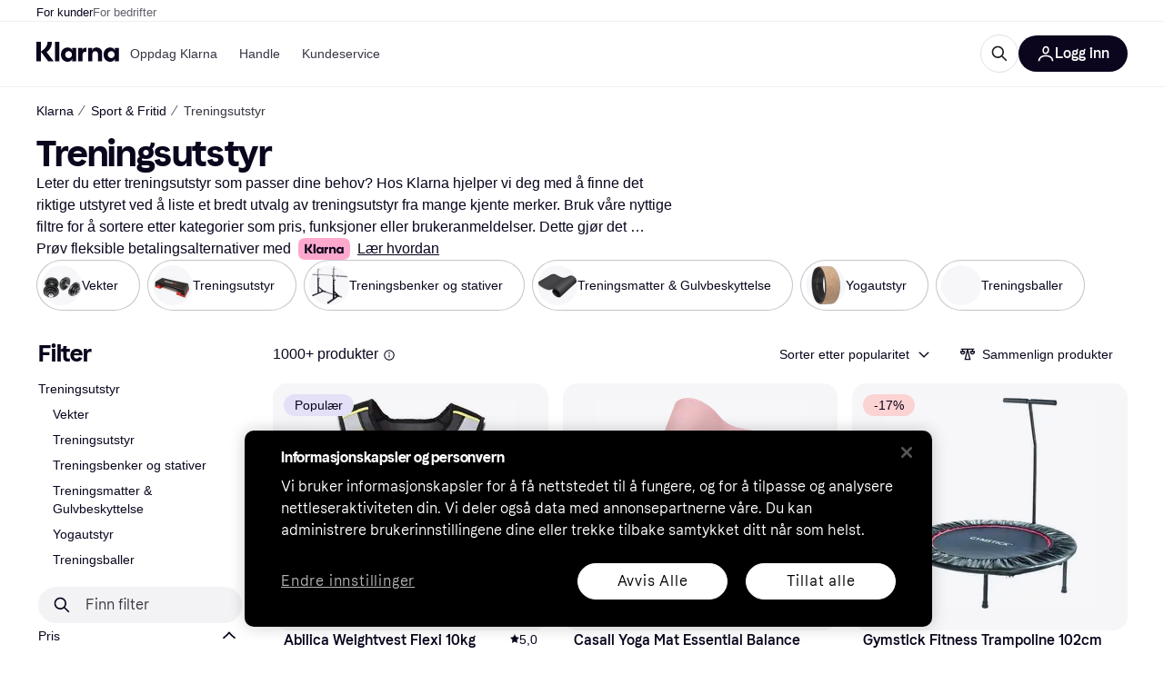

--- FILE ---
content_type: text/css
request_url: https://owp.klarna.com/static/apps-klarna-Layout-2d160a77.css
body_size: 203
content:
.mbutbiB_FY>div:nth-child(2){flex-grow:3}.D6qLxYJoO6{flex-direction:column;min-height:100vh;display:flex}.D6qLxYJoO6>#content-below-header{flex:1 0 auto;order:1;min-height:400px;position:relative}iframe[name=google_conversion_frame]{float:left;margin-top:-13px;width:0!important;height:0!important;font-size:0!important;line-height:0!important}body.noscroll,body #root.noscroll{max-height:100%;overflow:hidden}

--- FILE ---
content_type: application/javascript
request_url: https://owp.klarna.com/static/commons-87feac82.js
body_size: 103596
content:
(self.__LOADABLE_LOADED_CHUNKS__=self.__LOADABLE_LOADED_CHUNKS__||[]).push([["66564"],{56400(e,t,n){"use strict";n.d(t,{Vv:()=>r,u2:()=>o});var r=!1,o=!1},23184(e,t,n){"use strict";n.d(t,{m:()=>a});var r=n(96540),o=r.createContext({});o.displayName="ComponentOverridesContext";var i=o.Consumer;function a(e){var t=e.displayName||e.name||"Component";class n extends r.PureComponent{render(){return r.createElement(i,null,n=>{if(Object.keys(n).includes(t)){var o=n[t];if("function"==typeof o)return r.createElement(o,this.props)}return r.createElement(e,this.props)})}}return n.displayName=t,n}},3387(e,t,n){"use strict";n.d(t,{l:()=>i});var r=n(96540),o=n(56400),i=e=>{var{componentName:t,propName:n,shouldWarn:i,useInstead:a,removalDate:l,readMore:s}=e;(0,r.useEffect)(()=>{if(o.Vv&&i){var e="BUBBLE-UI DEPRECATION WARNING: '".concat(n,"' prop of '").concat(t,"' is deprecated and will be removed");l&&(e+=" in/by ".concat(l)),e+=".",a&&(e+="\nUse '".concat(a,"' prop instead.")),s&&(e+="\nRead more on ".concat(s)),console.warn(e)}},[t,n,s,l,i,a])}},56890(e,t,n){"use strict";n.d(t,{F:()=>i});var r=n(96540),o=n(56400),i=e=>{var{componentName:t,props:n,useInstead:i,removalDate:a,readMore:l}=e;(0,r.useEffect)(()=>{o.Vv&&void 0!==n&&Object.keys(n).forEach(e=>{var n="BUBBLE-UI DEPRECATION WARNING: '".concat(e,"' prop of '").concat(t,"' is deprecated because we are deprecating props spreading and will be removed");a&&(n+=" in/by ".concat(a)),n+=".","style"===e?n+="\nOverriding styles is no longer supported.":i&&(n+="\nUse '".concat(i,"' prop instead to spread this prop.")),n+="\nPlease reach out to us via our slack channel (https://klarna.slack.com/archives/C26NV1XAQ) if you think '".concat(e,"' should be a supported prop of '").concat(t,"'."),l&&(n+="\nRead more on ".concat(l)),console.warn(n)})},[t,n,l,a,i])}},8978(e,t,n){"use strict";n.d(t,{G:()=>h}),n(4015),n(80045);var r=n(96540);function o(e){return null!=e&&"object"==typeof e&&!0===e["@@functional/placeholder"]}function i(e){return function t(n){return 0==arguments.length||o(n)?t:e.apply(this,arguments)}}function a(e){return function t(n,r){switch(arguments.length){case 0:return t;case 1:return o(n)?t:i(function(t){return e(n,t)});default:return o(n)&&o(r)?t:o(n)?i(function(t){return e(t,r)}):o(r)?i(function(t){return e(n,t)}):e(n,r)}}}function l(e){return function t(n,r,l){switch(arguments.length){case 0:return t;case 1:return o(n)?t:a(function(t,r){return e(n,t,r)});case 2:return o(n)&&o(r)?t:o(n)?a(function(t,n){return e(t,r,n)}):o(r)?a(function(t,r){return e(n,t,r)}):i(function(t){return e(n,r,t)});default:return o(n)&&o(r)&&o(l)?t:o(n)&&o(r)?a(function(t,n){return e(t,n,l)}):o(n)&&o(l)?a(function(t,n){return e(t,r,n)}):o(r)&&o(l)?a(function(t,r){return e(n,t,r)}):o(n)?i(function(t){return e(t,r,l)}):o(r)?i(function(t){return e(n,t,l)}):o(l)?i(function(t){return e(n,r,t)}):e(n,r,l)}}}function s(e){return"[object Object]"===Object.prototype.toString.call(e)}function c(e,t){return Object.prototype.hasOwnProperty.call(t,e)}var u=l(function(e,t,n){var r,o={};for(r in n=n||{},t=t||{})c(r,t)&&(o[r]=c(r,n)?e(r,t[r],n[r]):t[r]);for(r in n)c(r,n)&&!c(r,o)&&(o[r]=n[r]);return o}),d=l(function e(t,n,r){return u(function(n,r,o){return s(r)&&s(o)?e(t,r,o):t(n,r,o)},n,r)}),f=a(function(e,t){return d(function(e,t,n){return n},e,t)}),p=r.createContext(null);function h(e,t,n){var o=t?t(n):{},i=r.useContext(p);if(i&&null!=e&&e.displayName){var a=i[e.displayName];if(a){var l=a(n);return Object.keys(o).length>0?function(e){var t=arguments.length>1&&void 0!==arguments[1]?arguments[1]:{},n={};for(var[r,o]of Object.entries(e)){var i=t[r];n[r]=i?function(e){var t=arguments.length>1&&void 0!==arguments[1]?arguments[1]:{};return"function"==typeof e?function(){return f(e(...arguments),"function"==typeof t?t(...arguments):t)}:f(e,t)}(o,i):o}return n}(o,l):l||{}}}return o}p.Consumer},3850(e,t,n){"use strict";n.d(t,{L:()=>a});var r=n(44495),o=n(72041);function i(e,t,n,o,i){return(0,r.M0)({default:e,hovered:t,pressed:n,disabled:o},["interactiveState"],i)}var a={"colors/text/default":i("#0E0E0F","#333536","#0D0E0F","#C9C9C9"),"colors/text/subtle":i("#333536","#525556","#303334","#D2D2D3"),"colors/text/neutral":i("#5F6163","#777A7C","#595C5E","#D8DBDE"),"colors/text/neutral-on-background":i("rgba(12, 15, 18, 0.66)","rgba(119, 122, 124, 0.66)","rgba(89, 92, 94, 0.66)","rgba(198, 201, 205, 0.66)"),"colors/text/inverse":i("#FFFFFF","#F1F1F1","#E2E2E2","#FCFCFC"),"colors/text/accent":i("#227496","#438AA7","#206E8E","#CBDFE9"),"colors/text/accent-on-background":i("#114256","#356071","#103F52","#C7D4DB"),"colors/text/error":i("#C0221A","#C8453F","#B52119","#ECCDCF"),"colors/text/error-on-background":i("#7C130E","#8F3935","#75130E","#DECACC"),"colors/text/warning":i("#786712","#8B7F38","#716212","#DDDCCD"),"colors/text/warning-on-background":i("#4A3C0D","#655B34","#46390D","#D3D3CC"),"colors/text/success":i("#196D37","#3C8457","#186735","#C9DDD5"),"colors/text/success-on-background":i("#0D4722","#326546","#0C4421","#C7D5D0"),"colors/borders/default":i("#0E0E0F","#333536","#0D0E0F","#C9C9C9"),"colors/borders/subtle-floating":i("#E3E5E9","#E5E9ED","#D5D8DC","#EAEAF1"),"colors/borders/subtle-inline":i("#F3F3F7","#F3F5F8","#E5E5E9","#F9F9FA"),"colors/borders/subtle-surface":i("#C4C4C4","#CBCDCD","#B8B9B9","#EFEFEF"),"colors/borders/neutral":i("#93969A","#A2A7AA","#8A8E92","#E5E6E7"),"colors/borders/inverse":i("#FFFFFF","#F1F1F1","#E2E2E2","#FCFCFC"),"colors/borders/accent":i("#267A9C","#478FAC","#247494","#CCE0EA"),"colors/borders/error":i("#DB2A21","#DF4C45","#CE2920","#F2CFD0"),"colors/borders/warning":i("#827220","#948944","#7A6C1F","#DFDED0"),"colors/borders/success":i("#218243","#439661","#1F7B40","#CBE2D7"),"colors/borders/transparent":(0,r.vQ)("rgba(0, 0, 0, 0)"),"colors/backgrounds/default":i("#FFFFFF","#F1F1F1","#E2E2E2","#F9F9F9"),"colors/backgrounds/subtle-floating":i("#E3E5E9","#E5E9ED","#D5D8DC","#EAEAF1"),"colors/backgrounds/subtle-inline":i("#F3F3F7","#F3F5F8","#E5E5E9","#F9F9FA"),"colors/backgrounds/neutral":i("#93969A","#A2A7AA","#8A8E92","#E5E6E7"),"colors/backgrounds/inverse":i("#0E0E0F","#333536","#0D0E0F","#C9C9C9"),"colors/backgrounds/accent-floating":i("#BDE5FF","#C6E9FF","#B2D9F1","#ECF6FF"),"colors/backgrounds/accent-inline":i("#D4EEFF","#D9F1FF","#C7E1F1","#F0F8FF"),"colors/backgrounds/error-floating":i("#FFCACA","#FDD3D3","#F0BFBF","#FAF1F4"),"colors/backgrounds/error-inline":i("#FFDDDC","#FDE2E2","#F0D1D0","#FAF5F8"),"colors/backgrounds/warning-floating":i("#FFEC8C","#FDEF9E","#F0DF85","#FAF8E7"),"colors/backgrounds/warning-inline":i("#FFFBD3","#FDFCDA","#EFEDC8","#FAFBF6"),"colors/backgrounds/success-floating":i("#92FFAF","#A1FFBC","#89F1A6","#E3FCEE"),"colors/backgrounds/success-inline":i("#BFFBCA","#C7FCD2","#B4EDBF","#ECFBF4"),"colors/backgrounds/transparent":(0,r.vQ)("rgba(255, 255, 255, 0)"),"colors/data/colored/value-01":i("#FFCB8B","#FDD39E","#F0C084","#FAF1E7"),"colors/data/colored/value-02":i("#FFE25F","#FDE779","#F0D65A","#FAF6DD"),"colors/data/colored/value-03":i("#A0FF85","#ADFF99","#97F17E","#E6FCE5"),"colors/data/colored/value-04":i("#7CFFD6","#8FFFDD","#75F1CA","#DEFCF6"),"colors/data/colored/value-05":i("#94F8FF","#A3F9FF","#8BEAF1","#E3FAFF"),"colors/data/colored/value-06":i("#BED6FF","#C6DDFF","#B3CAF1","#ECF3FF"),"colors/data/colored/value-07":i("#EFC6FF","#F0CFFF","#E1BBF1","#F6F0FF"),"colors/data/colored/value-08":i("#FFC4E4","#FDCDE8","#F0B9D8","#FAEFF9"),"colors/data/mono/highlighted-value":i("#FFB3C7","#FDBFD0","#F0A9BC","#FAECF3"),"colors/data/mono/front-value":i("#2D2E30","#4D5051","#2A2C2E","#D0D0D0"),"colors/data/mono/average-value":i("#84878A","#969A9D","#7C8083","#E2E3E3"),"colors/data/mono/rear-value":i("#C7C9CC","#CED2D4","#BBBEC1","#F0F1F1"),"colors/data/colored/value-09":i("#E490FF","#E6A0FD","#D788F1","#EDDCF3"),"colors/data/colored/value-10":i("#EFD000","#EFD527","#E1C401","#F0E9BE"),"colors/data/colored/value-11":i("#5BCCAD","#73D2B8","#56C0A4","#D1E8E2"),"colors/always/black":i("#000000","#272727","#000001","#BEBEBE"),"colors/always/grey":i("#706E7B","#85838E","#6A6875","#D5D5D7"),"colors/always/white":i("#FFFFFF","#FBFBFC","#EBEBEC","#F0F0F0"),"colors/always/klarna-pink":i("#FFA8CD","#FDB4D3","#F09EC2","#F3E1E9"),"colors/always/klarna-black":i("#0B051D","#272727","#000001","#BEBEBE"),"colors/backgrounds/transparent-interactive":i("rgba(7, 3, 20, 0)","rgba(7, 3, 20, 0.06)","rgba(7, 3, 20, 0.11)","rgba(7, 3, 20, 0)"),"colors/backgrounds/brand-primary":(0,o.s)("colors/always/klarna-pink"),"colors/text/brand-primary":(0,o.s)("colors/always/black")}},66756(e,t,n){"use strict";n.d(t,{_:()=>i});var r,o=n(68215),i=(r={none:0,xs:4,s:8,m:16,l:32,round:9999},{"corner-radius/none":(0,o.x)(r.none),"corner-radius/xs":(0,o.x)(r.xs),"corner-radius/s":(0,o.x)(r.s),"corner-radius/m":(0,o.x)(r.m),"corner-radius/l":(0,o.x)(r.l),"corner-radius/round":(0,o.x)(r.round)})},63711(e,t,n){"use strict";n.d(t,{x:()=>l});class r{constructor(e,t){this.fontFamily=e,this.fontWeight=t}value(){return{fontFamily:this.fontFamily,fontWeight:this.fontWeight}}}var o=n(94626);function i(e){return new r(e.fontFamily,e.fontWeight)}function a(e,t){return(0,o.Y)(i,e,t)}var l=(0,n(7898).Sd)({web:{"font/klarna/text/regular":a({fontFamily:"Klarna Text",fontWeight:"400"}),"font/klarna/text/medium":a({fontFamily:"Klarna Text",fontWeight:"500"}),"font/klarna/text/bold":a({fontFamily:"Klarna Text",fontWeight:"700"}),"font/klarna/title/bold":a({fontFamily:"Klarna Title",fontWeight:"700"})},ios:{"font/klarna/text/regular":a({fontFamily:"Klarna Text",fontWeight:"400"}),"font/klarna/text/medium":a({fontFamily:"Klarna Text",fontWeight:"500"}),"font/klarna/text/bold":a({fontFamily:"Klarna Text",fontWeight:"700"}),"font/klarna/title/bold":a({fontFamily:"Klarna Title",fontWeight:"700"})},android:{"font/klarna/text/regular":a({fontFamily:"KlarnaText-Regular",fontWeight:"400"}),"font/klarna/text/medium":a({fontFamily:"KlarnaText-Medium",fontWeight:"500"}),"font/klarna/text/bold":a({fontFamily:"KlarnaText-Bold",fontWeight:"500"}),"font/klarna/title/bold":a({fontFamily:"KlarnaTitle-Bold",fontWeight:"500"})}})},2792(e,t,n){"use strict";n.d(t,{B:()=>c});var r=n(95388);class o{constructor(e){this.shadowData=e}stylesWeb(){if(void 0===this.shadowData)return{boxShadow:"none"};var{offsetX:e,offsetY:t,blurRadius:n,spreadRadius:r,color:o}=this.shadowData;return{boxShadow:"".concat(e,"px ").concat(t,"px ").concat(n,"px ").concat(r,"px ").concat(o.toString())}}stylesIos(){if(void 0===this.shadowData)return{shadowOffset:{width:0,height:0},shadowRadius:0,shadowColor:"transparent",shadowOpacity:0};var{offsetX:e,offsetY:t,blurRadius:n,spreadRadius:r,color:o}=this.shadowData;return{shadowOffset:{width:e+r,height:t+r},shadowRadius:n,shadowColor:o.toString(),shadowOpacity:1}}stylesAndroid(){if(void 0===this.shadowData)return{elevation:0,shadowColor:"transparent"};var{elevation:e,color:t}=this.shadowData,n=t.toArray();return{elevation:e,shadowColor:new r.Q([n[0],n[1],n[2],5*n[3]]).toString()}}}var i=n(94626);function a(e){return new o(e)}function l(e,t){return(0,i.Y)(a,e,t)}var s={s:{offsetX:0,offsetY:2,blurRadius:4,spreadRadius:0,color:new r.Q("rgba(0, 0, 0, 0.1)"),elevation:3},m:{offsetX:0,offsetY:6,blurRadius:12,spreadRadius:0,color:new r.Q("rgba(0, 0, 0, 0.1)"),elevation:11},l:{offsetX:0,offsetY:12,blurRadius:24,spreadRadius:0,color:new r.Q("rgba(0, 0, 0, 0.1)"),elevation:17},none:void 0},c={"shadow/s":l(s.s),"shadow/m":l(s.m),"shadow/l":l(s.l),"shadow/none":l(s.none)}},20494(e,t,n){"use strict";n.d(t,{q:()=>i});var r=n(68215),o=n(72041),i={"space/0":(0,r.x)(0),"space/none":(0,o.s)("space/0"),"space/50":(0,r.x)(4),"space/100":(0,r.x)(8),"space/unit":(0,o.s)("space/100"),"space/150":(0,r.x)(12),"space/200":(0,r.x)(16),"space/300":(0,r.x)(24),"space/400":(0,r.x)(32),"space/500":(0,r.x)(40),"space/600":(0,r.x)(48),"space/800":(0,r.x)(64),"space/1000":(0,r.x)(80),"space/1200":(0,r.x)(96),"space/2000":(0,r.x)(160),"space.0":(0,o.s)("space/0",{deprecation:{removalDate:"v7.0.0",useInstead:"space/0"}}),"space.none":(0,o.s)("space/none",{deprecation:{removalDate:"v7.0.0",useInstead:"space/none"}}),"space.50":(0,o.s)("space/50",{deprecation:{removalDate:"v7.0.0",useInstead:"space/50"}}),"space.100":(0,o.s)("space/100",{deprecation:{removalDate:"v7.0.0",useInstead:"space/100"}}),"space.unit":(0,o.s)("space/unit",{deprecation:{removalDate:"v7.0.0",useInstead:"space/unit"}}),"space.150":(0,o.s)("space/150",{deprecation:{removalDate:"v7.0.0",useInstead:"space/150"}}),"space.200":(0,o.s)("space/200",{deprecation:{removalDate:"v7.0.0",useInstead:"space/200"}}),"space.300":(0,o.s)("space/300",{deprecation:{removalDate:"v7.0.0",useInstead:"space/300"}}),"space.400":(0,o.s)("space/400",{deprecation:{removalDate:"v7.0.0",useInstead:"space/400"}}),"space.500":(0,o.s)("space/500",{deprecation:{removalDate:"v7.0.0",useInstead:"space/500"}}),"space.600":(0,o.s)("space/600",{deprecation:{removalDate:"v7.0.0",useInstead:"space/600"}}),"space.800":(0,o.s)("space/800",{deprecation:{removalDate:"v7.0.0",useInstead:"space/800"}}),"space.1000":(0,o.s)("space/1000",{deprecation:{removalDate:"v7.0.0",useInstead:"space/1000"}}),"space.1200":(0,o.s)("space/1200",{deprecation:{removalDate:"v7.0.0",useInstead:"space/1200"}}),"space.2000":(0,o.s)("space/2000",{deprecation:{removalDate:"v7.0.0",useInstead:"space/2000"}})}},25863(e,t,n){"use strict";n.d(t,{T:()=>l});class r{constructor(e){this.alignment=e}value(){return this.alignment}}var o=n(94626);function i(e){return new r(e)}function a(e,t){return(0,o.Y)(i,e,t)}var l={"text-alignment/start":a("start"),"text-alignment/center":a("center"),"text-alignment/end":a("end")}},43846(e,t,n){"use strict";n.d(t,{K:()=>d});var r=n(4015);function o(e,t){var n=Object.keys(e);if(Object.getOwnPropertySymbols){var r=Object.getOwnPropertySymbols(e);t&&(r=r.filter(function(t){return Object.getOwnPropertyDescriptor(e,t).enumerable})),n.push.apply(n,r)}return n}function i(e){for(var t=1;t<arguments.length;t++){var n=null!=arguments[t]?arguments[t]:{};t%2?o(Object(n),!0).forEach(function(t){(0,r.A)(e,t,n[t])}):Object.getOwnPropertyDescriptors?Object.defineProperties(e,Object.getOwnPropertyDescriptors(n)):o(Object(n)).forEach(function(t){Object.defineProperty(e,t,Object.getOwnPropertyDescriptor(n,t))})}return e}class a{constructor(e){this.props=e,this.props=e}styles(){var e,t={fontFamily:this.props.fontFamily,fontSize:this.props.fontSize,fontWeight:this.props.fontWeight,fontStyle:this.props.fontStyle,lineHeight:this.props.lineHeight,letterSpacing:this.props.letterSpacing};return this.props.textDecoration&&(t.textDecoration=null==(e=this.props.textDecoration)?void 0:e.join(" ")),t}setLineHeight(e){return new a(i(i({},this.props),{},{lineHeight:e}))}get fontFamily(){return this.props.fontFamily}get fontSize(){return this.props.fontSize}get fontWeight(){return this.props.fontWeight}get fontStyle(){return this.props.fontStyle}get lineHeight(){return this.props.lineHeight}get letterSpacing(){return this.props.letterSpacing}get textDecoration(){var e;return null==(e=this.props.textDecoration)?void 0:e.join(" ")}}var l=n(94626);function s(e){return new a(e)}var c=n(56400),u=function(){var e=arguments.length>0&&void 0!==arguments[0]?arguments[0]:12,t=0;return c.u2&&"string"==typeof e?console.warn("Text expects fontSize as number to calculate correct letterSpacing. If you can't pass fontSize as number, make sure to pass also consistent with designs letterSpacing."):void 0===e||(e>32?t=.1:e<=32&&e>19?t=.3:e<=19&&(t=0)),t},d=function(e,t,n){var r=!(arguments.length>3)||void 0===arguments[3]||arguments[3];function o(e,o){var i,a=arguments.length>2&&void 0!==arguments[2]?arguments[2]:"double",c=arguments.length>3?arguments[3]:void 0;return i={fontFamily:e.fontFamily,fontWeight:e.fontWeight,fontSize:t[o],lineHeight:r?Math.round(n[a]*t[o]):n[a],letterSpacing:c||u(t[o])},(0,l.Y)(s,i,void 0)}return{"text-style/headings/titles/bold/huge":o(e.BOLD,"huge","double"),"text-style/headings/titles/bold/primary":o(e.BOLD,"primary","double"),"text-style/headings/titles/bold/secondary":o(e.BOLD,"secondary","double"),"text-style/headings/titles/bold/tertiary":o(e.BOLD,"tertiary","double"),"text-style/headings/titles/bold/quaternary":o(e.BOLD,"quaternary","double"),"text-style/headings/titles/bold/grande":o(e.BOLD,"grande","double"),"text-style/headings/titles/medium/tertiary":o(e.MEDIUM,"tertiary","double"),"text-style/headings/titles/medium/quaternary":o(e.MEDIUM,"quaternary","double"),"text-style/headings/titles/medium/grande":o(e.MEDIUM,"grande","double"),"text-style/headings/blocks/bold/huge":o(e.BOLD,"huge","double"),"text-style/headings/blocks/bold/primary":o(e.BOLD,"primary","double"),"text-style/headings/blocks/bold/secondary":o(e.BOLD,"secondary","double"),"text-style/headings/blocks/bold/tertiary":o(e.BOLD,"tertiary","double"),"text-style/headings/blocks/bold/quaternary":o(e.BOLD,"quaternary","double"),"text-style/headings/blocks/bold/grande":o(e.BOLD,"grande","double"),"text-style/headings/blocks/medium/tertiary":o(e.MEDIUM,"tertiary","double"),"text-style/headings/blocks/medium/quaternary":o(e.MEDIUM,"quaternary","double"),"text-style/headings/blocks/medium/grande":o(e.MEDIUM,"grande","double"),"text-style/text/labels/grande/bold":o(e.BOLD,"grande","double"),"text-style/text/labels/grande/medium":o(e.MEDIUM,"grande","double"),"text-style/text/labels/grande/regular":o(e.REGULAR,"grande","double"),"text-style/text/labels/tall/bold":o(e.BOLD,"tall","double"),"text-style/text/labels/tall/medium":o(e.MEDIUM,"tall","double"),"text-style/text/labels/tall/regular":o(e.REGULAR,"tall","double"),"text-style/text/labels/body/bold":o(e.BOLD,"body","double"),"text-style/text/labels/body/medium":o(e.MEDIUM,"body","double"),"text-style/text/labels/body/regular":o(e.REGULAR,"body","double"),"text-style/text/labels/default/bold":o(e.BOLD,"default","double"),"text-style/text/labels/default/medium":o(e.MEDIUM,"default","double"),"text-style/text/labels/default/regular":o(e.REGULAR,"default","double"),"text-style/text/labels/tiny/bold":o(e.BOLD,"tiny","double"),"text-style/text/labels/tiny/medium":o(e.MEDIUM,"tiny","double"),"text-style/text/labels/tiny/regular":o(e.REGULAR,"tiny","double"),"text-style/text/labels/micro/bold":o(e.BOLD,"micro","double"),"text-style/text/labels/micro/medium":o(e.MEDIUM,"micro","double"),"text-style/text/labels/micro/regular":o(e.REGULAR,"micro","double"),"text-style/text/paragraphs/grande/bold":o(e.BOLD,"grande","high"),"text-style/text/paragraphs/grande/medium":o(e.MEDIUM,"grande","high"),"text-style/text/paragraphs/grande/regular":o(e.REGULAR,"grande","high"),"text-style/text/paragraphs/tall/bold":o(e.BOLD,"tall","high"),"text-style/text/paragraphs/tall/medium":o(e.MEDIUM,"tall","high"),"text-style/text/paragraphs/tall/regular":o(e.REGULAR,"tall","high"),"text-style/text/paragraphs/body/bold":o(e.BOLD,"body","high"),"text-style/text/paragraphs/body/medium":o(e.MEDIUM,"body","high"),"text-style/text/paragraphs/body/regular":o(e.REGULAR,"body","high"),"text-style/text/paragraphs/default/bold":o(e.BOLD,"default","high"),"text-style/text/paragraphs/default/medium":o(e.MEDIUM,"default","high"),"text-style/text/paragraphs/default/regular":o(e.REGULAR,"default","high"),"text-style/text/paragraphs/tiny/bold":o(e.BOLD,"tiny","high"),"text-style/text/paragraphs/tiny/medium":o(e.MEDIUM,"tiny","high"),"text-style/text/paragraphs/tiny/regular":o(e.REGULAR,"tiny","high"),"text-style/text/super-paragraphs/grande/bold":o(e.BOLD,"grande","highest"),"text-style/text/super-paragraphs/grande/medium":o(e.MEDIUM,"grande","highest"),"text-style/text/super-paragraphs/grande/regular":o(e.REGULAR,"grande","highest"),"text-style/text/super-paragraphs/tall/bold":o(e.BOLD,"tall","highest"),"text-style/text/super-paragraphs/tall/medium":o(e.MEDIUM,"tall","highest"),"text-style/text/super-paragraphs/tall/regular":o(e.REGULAR,"tall","highest"),"text-style/text/super-paragraphs/body/bold":o(e.BOLD,"body","highest"),"text-style/text/super-paragraphs/body/medium":o(e.MEDIUM,"body","highest"),"text-style/text/super-paragraphs/body/regular":o(e.REGULAR,"body","highest"),"text-style/text/super-paragraphs/default/bold":o(e.BOLD,"default","highest"),"text-style/text/super-paragraphs/default/medium":o(e.MEDIUM,"default","highest"),"text-style/text/super-paragraphs/default/regular":o(e.REGULAR,"default","highest"),"text-style/text/super-paragraphs/tiny/bold":o(e.BOLD,"tiny","highest"),"text-style/text/super-paragraphs/tiny/medium":o(e.MEDIUM,"tiny","highest"),"text-style/text/super-paragraphs/tiny/regular":o(e.REGULAR,"tiny","highest")}}({REGULAR:{fontFamily:'-apple-system, BlinkMacSystemFont, "Segoe UI", Roboto, Arial, sans-serif',fontWeight:"400"},MEDIUM:{fontFamily:'-apple-system, BlinkMacSystemFont, "Segoe UI", Roboto, Arial, sans-serif',fontWeight:"500"},BOLD:{fontFamily:'-apple-system, BlinkMacSystemFont, "Segoe UI", Roboto, Arial, sans-serif',fontWeight:"700"}},{huge:40,primary:35,secondary:31,tertiary:27,quaternary:24,grande:21,tall:18,body:16,default:14,tiny:12,micro:10},{double:1.15,high:1.3,highest:1.45},!0)},44685(e,t,n){"use strict";n.d(t,{Gg:()=>d,Rt:()=>r,Tr:()=>s,Xt:()=>i,eB:()=>u,h8:()=>o,jy:()=>l,m6:()=>c,ve:()=>a});var r="5.0.0-light",o="5.0.0-dark",i="waffle-light",a="waffle-dark",l="whitelabel-light",s="whitelabel-dark",c=e=>e===r||e===o,u=e=>e===i||e===a,d=e=>e===l||e===s},56862(e,t,n){"use strict";n.d(t,{l:()=>o});var r=n(96540),o=e=>{var{children:t}=e;return r.createElement("defs",null,t)}},83643(e,t,n){"use strict";n.d(t,{Y:()=>c});var r=n(4015),o=n(80045),i=n(96540),a=["x","y","scale","children"];function l(e,t){var n=Object.keys(e);if(Object.getOwnPropertySymbols){var r=Object.getOwnPropertySymbols(e);t&&(r=r.filter(function(t){return Object.getOwnPropertyDescriptor(e,t).enumerable})),n.push.apply(n,r)}return n}function s(e){for(var t=1;t<arguments.length;t++){var n=null!=arguments[t]?arguments[t]:{};t%2?l(Object(n),!0).forEach(function(t){(0,r.A)(e,t,n[t])}):Object.getOwnPropertyDescriptors?Object.defineProperties(e,Object.getOwnPropertyDescriptors(n)):l(Object(n)).forEach(function(t){Object.defineProperty(e,t,Object.getOwnPropertyDescriptor(n,t))})}return e}var c=e=>{var{x:t=0,y:n=0,scale:r=1,children:l}=e,c=(0,o.A)(e,a);return i.createElement("g",s(s({},c),{},{transform:"translate(".concat(t,", ").concat(n,") scale(").concat(r,")")}),l)}},66820(e,t,n){"use strict";n.d(t,{W:()=>a});var r=n(80045),o=n(96540),i=["children"],a=e=>{var{children:t}=e,n=(0,r.A)(e,i);return o.createElement("linearGradient",n,t)}},15125(e,t,n){"use strict";n.d(t,{y:()=>o});var r=n(96540),o=e=>r.createElement("path",e)},81742(e,t,n){"use strict";n.d(t,{V:()=>a});var r=n(80045),o=n(96540),i=["children"],a=e=>{var{children:t}=e,n=(0,r.A)(e,i);return o.createElement("stop",n,t)}},62719(e,t,n){"use strict";n.d(t,{u:()=>s});var r=n(58168),o=n(80045),i=n(96540),a=n(33513),l=["aria-label","accessibilityLabel","fsClass","fsTagName"],s=e=>{var{"aria-label":t,accessibilityLabel:n,fsClass:s,fsTagName:c}=e,u=(0,o.A)(e,l);return i.createElement("svg",(0,r.A)({"aria-hidden":!(t||n),"aria-label":t||n,role:"img"},(0,a.D)(s),u))}},67358(e,t,n){"use strict";n.d(t,{h:()=>a});var r=n(80045),o=n(96540),i=["children"],a=e=>{var{children:t}=e,n=(0,r.A)(e,i);return o.createElement("title",n,t)}},66022(e,t,n){"use strict";n.d(t,{gY:()=>l});var r=n(96540),o=(n(66267),n(44685)),i=r.createContext(o.Rt);i.Consumer;var a=r.createContext(o.Rt);a.displayName="DesignVersionContext",a.Consumer;var l=()=>r.useContext(a)},2094(e,t,n){"use strict";n.d(t,{Pl:()=>i});var r=n(96540),o=r.createContext({});function i(e){var t=r.useContext(o);return void 0===t[e]?{}:t[e]}o.Consumer},7584(e,t,n){"use strict";n.d(t,{$5:()=>B,k1:()=>_});var r=n(58168),o=n(4015),i=n(80045),a=n(96540),l=n(83643),s=n(67358),c=n(15125),u=n(62719),d=n(23184),f=n(56890),p=n(3387),h=n(8978),m=n(66022),g=n(2094),y=n(11945),b=n(66267),v=n(56400),x=n(33513),k=n(91568),O=n(72041),w=n(68215);function E(e,t){var n=Object.keys(e);if(Object.getOwnPropertySymbols){var r=Object.getOwnPropertySymbols(e);t&&(r=r.filter(function(t){return Object.getOwnPropertyDescriptor(e,t).enumerable})),n.push.apply(n,r)}return n}function C(e){for(var t=1;t<arguments.length;t++){var n=null!=arguments[t]?arguments[t]:{};t%2?E(Object(n),!0).forEach(function(t){(0,o.A)(e,t,n[t])}):Object.getOwnPropertyDescriptors?Object.defineProperties(e,Object.getOwnPropertyDescriptors(n)):E(Object(n)).forEach(function(t){Object.defineProperty(e,t,Object.getOwnPropertyDescriptor(n,t))})}return e}var F=C(C({},n(3850).L),{},{"icon/color":(0,O.s)("colors/text/default"),"navigation-icon/color":(0,O.s)("colors/text/neutral"),"icon/size":(0,w.x)(20)}),D=e=>{var{colorToken:t="icon/color",colorTokenArgs:n,designContext:r}=e;return{pathStyle:{fill:r.get(t,n).toString(),style:{transition:"fill .2s ease"}}}},S=["aria-label","accessibilityLabel","colorToken","colorTokenArgs","disableScale","filled","fontScale","fsAttribute","fsClass","fsTagName","id","size","testID","UNSAFE_svgProps"];function P(e,t){var n=Object.keys(e);if(Object.getOwnPropertySymbols){var r=Object.getOwnPropertySymbols(e);t&&(r=r.filter(function(t){return Object.getOwnPropertyDescriptor(e,t).enumerable})),n.push.apply(n,r)}return n}function j(e){for(var t=1;t<arguments.length;t++){var n=null!=arguments[t]?arguments[t]:{};t%2?P(Object(n),!0).forEach(function(t){(0,o.A)(e,t,n[t])}):Object.getOwnPropertyDescriptors?Object.defineProperties(e,Object.getOwnPropertyDescriptors(n)):P(Object(n)).forEach(function(t){Object.defineProperty(e,t,Object.getOwnPropertyDescriptor(n,t))})}return e}var A={height:20,width:20},_={fill:"none",fillRule:"evenodd"};function B(e,t){var n=(null==t?void 0:t.defaultStyleSheetGetter)||D,o=d=>{var{"aria-label":O,accessibilityLabel:w,colorToken:E,colorTokenArgs:C,disableScale:D,filled:P,fontScale:_,fsAttribute:B,fsClass:I,fsTagName:z,id:T,size:M,testID:R,UNSAFE_svgProps:N}=d,L=(0,i.A)(d,S),q=(0,m.gY)(),H=(0,b.n7)(F),Z=(0,g.Pl)("Icon"),$=(0,k.VV)(),U=null!=_?_:$,V=(0,a.useMemo)(()=>null!=t&&t.shapeSize?"function"==typeof t.shapeSize?t.shapeSize(j(j({},d),{},{designVersion:q})):t.shapeSize:void 0,[d,q]),W=(0,a.useMemo)(()=>j(j({},A),V),[V]);(0,p.l)({componentName:"baseIcon",propName:"config.shapeSize.height",shouldWarn:(null==V?void 0:V.height)!==void 0,useInstead:"config.shapeSize.viewBoxHeight",removalDate:"v8.0.0"}),(0,p.l)({componentName:"baseIcon",propName:"config.shapeSize.width",shouldWarn:(null==V?void 0:V.width)!==void 0,useInstead:"config.shapeSize.viewBoxWidth",removalDate:"v8.0.0"});var Y=(0,a.useMemo)(()=>(null==W?void 0:W.tokenOverrideHeight)&&(null==W?void 0:W.tokenOverrideWidth)&&{height:W.tokenOverrideHeight,width:W.tokenOverrideWidth},[W]),K=(0,a.useMemo)(()=>{var e=H.get("icon/size").value();if(void 0!==M)return{height:M,width:M};if(Y)return Y;var t=e*(D?1:U);return{height:t,width:t}},[H,M,Y,D,U]);(0,a.useEffect)(()=>{v.u2&&K.height>72&&console.warn("BUBBLE-UI USAGE WARNING: Icons shouldn’t be scaled above 72px.")},[K]);var G=null!=t&&t.groupProps?"function"==typeof t.groupProps?t.groupProps(d):t.groupProps:{},Q=t.getPath(j(j({},d),{},{designVersion:q})),X=t.styleSheetPropsGetter?t.styleSheetPropsGetter(j(j({},d),{},{designContext:H})):{colorToken:E||Z.colorToken,colorTokenArgs:C||Z.colorTokenArgs,designContext:H},J=null!=t&&t.restOfPropsSanitizer?t.restOfPropsSanitizer(L):j({},L);(0,f.F)({componentName:e,props:J,useInstead:"UNSAFE_svgProps",removalDate:"v7.0.0"});var ee=(0,h.G)(o,n,X),et=(0,x.x)({fsAttribute:B,fsTagName:z});return a.createElement(u.u,(0,r.A)({id:T},R?{testID:R}:{},N,{"aria-label":O||w},et,{fsClass:I,viewBox:"0 0 ".concat(W.viewBoxWidth||W.width," ").concat(W.viewBoxHeight||W.height),height:K.height,width:K.width},J),!y.i&&(O||w)?a.createElement(s.h,null,O||w):null,a.createElement(l.Y,G,a.createElement(c.y,(0,r.A)({d:Q},null==ee?void 0:ee.pathStyle))))};return o.displayName=e,(0,d.m)(o)}},32462(e,t,n){"use strict";n.d(t,{a5:()=>v,_k:()=>b});var r=n(4015),o=n(56933),i=n(3850),a=n(66756),l=n(43846),s=n(20494),c=n(25863),u=n(2792),d=n(63711),f=n(44495),p=n(72041);function h(e,t,n,r,o){return(0,f.M0)({default:e,hovered:t,pressed:n,disabled:r},["interactiveState"],o)}var m={"colors/text/default":h("#FFFFFF","#F1F1F1","#E2E2E2","#616161"),"colors/text/subtle":h("#F0F1F1","#F0F3F3","#E2E4E4","#5C5C5C"),"colors/text/neutral":h("#C7C9CC","#CED2D4","#BBBEC1","#4D4D4E"),"colors/text/neutral-on-background":h("rgba(248, 251, 255, 0.79)","rgba(206, 210, 212, 0.79)","rgba(187, 190, 193, 0.79)","#525253"),"colors/text/inverse":h("#0E0E0F","#333536","#0D0E0F","#0F0F0F"),"colors/text/accent":h("#BDE5FF","#C6E9FF","#B2D9F1","#485863"),"colors/text/accent-on-background":h("#E9F5FF","#EBF7FF","#DBE8F1","#575D63"),"colors/text/error":h("#FFCACA","#FDD3D3","#F0BFBF","#5F4F51"),"colors/text/error-on-background":h("#FFEDEC","#FDF0EF","#F0E0DF","#5F5B5C"),"colors/text/warning":h("#FFF66B","#FDF783","#F0E966","#5F5D30"),"colors/text/warning-on-background":h("#FFFBD3","#FDFCDA","#EFEDC8","#5F5F54"),"colors/text/success":h("#92FFAF","#A1FFBC","#89F1A6","#3A6147"),"colors/text/success-on-background":h("#DDFFE3","#E0FFE7","#D0F1D7","#536159"),"colors/borders/default":h("#FFFFFF","#F1F1F1","#E2E2E2","#616161"),"colors/borders/subtle-floating":h("#3E3E42","#515355","#2F3033","#39393C"),"colors/borders/subtle-inline":h("#0C0C0D","#313334","#0B0C0D","#0E0E0E"),"colors/borders/subtle-surface":h("#505056","#6A6C71","#4B4C52","#252527"),"colors/borders/neutral":h("#93969A","#A2A7AA","#8A8E92","#393A3C"),"colors/borders/inverse":h("#0E0E0F","#333536","#0D0E0F","#0F0F0F"),"colors/borders/accent":h("#BDE5FF","#C6E9FF","#B2D9F1","#485863"),"colors/borders/error":h("#FFCACA","#FDD3D3","#F0BFBF","#5F4F51"),"colors/borders/warning":h("#FFF66B","#FDF783","#F0E966","#5F5D30"),"colors/borders/success":h("#92FFAF","#A1FFBC","#89F1A6","#3A6147"),"colors/borders/transparent":(0,f.vQ)("rgba(0, 0, 0, 0)"),"colors/backgrounds/default":h("#1B1B1C","#3D3F40","#1A1A1B","#131313"),"colors/backgrounds/subtle-floating":h("#3E3E42","#515355","#2F3033","#39393C"),"colors/backgrounds/subtle-inline":h("#0C0C0D","#313334","#0B0C0D","#0E0E0E"),"colors/backgrounds/neutral":h("#93969A","#A2A7AA","#8A8E92","#393A3C"),"colors/backgrounds/inverse":h("#FFFFFF","#F1F1F1","#E2E2E2","#616161"),"colors/backgrounds/accent-floating":h("#267A9C","#478FAC","#247494","#153341"),"colors/backgrounds/accent-inline":h("#114256","#356071","#103F52","#0E2029"),"colors/backgrounds/error-floating":h("#A71F17","#B3433C","#9D1E17","#411414"),"colors/backgrounds/error-inline":h("#7C130E","#8F3935","#75130E","#321011"),"colors/backgrounds/warning-floating":h("#827220","#948944","#7A6C1F","#343117"),"colors/backgrounds/warning-inline":h("#4A3C0D","#655B34","#46390D","#211E10"),"colors/backgrounds/success-floating":h("#218224","#439661","#1F7B40","#133623"),"colors/backgrounds/success-inline":h("#0D4722","#326546","#0C4421","#0C2217"),"colors/backgrounds/transparent":(0,f.vQ)("rgba(27, 27, 28, 0)"),"colors/data/colored/value-01":h("#FFCB8B","#FDD39E","#F0C084","#5F4F3B"),"colors/data/colored/value-02":h("#FFE25F","#FDE779","#F0D65A","#5F562C"),"colors/data/colored/value-03":h("#A0FF85","#ADFF99","#97F17E","#3E6039"),"colors/data/colored/value-04":h("#7CFFD6","#8FFFDD","#75F1CA","#326155"),"colors/data/colored/value-05":h("#94F8FF","#A3F9FF","#8BEAF1","#3A5E63"),"colors/data/colored/value-06":h("#BED6FF","#C6DDFF","#B3CAF1","#495363"),"colors/data/colored/value-07":h("#EFC6FF","#F0CFFF","#E1BBF1","#594D63"),"colors/data/colored/value-08":h("#FFC4E4","#FDCDE8","#F0B9D8","#5F4D59"),"colors/data/mono/highlighted-value":h("#FFB3C7","#FDBFD0","#F0A9BC","#5F4750"),"colors/data/mono/front-value":h("#2D2E30","#4D5051","#2A2C2E","#121313"),"colors/data/mono/average-value":h("#84878A","#969A9D","#7C8083","#343536"),"colors/data/mono/rear-value":h("#C7C9CC","#CED2D4","#BBBEC1","#4D4D4E"),"colors/data/colored/value-09":h("#E490FF","#E69CFE","#C97FE3","#6D467A"),"colors/data/colored/value-10":h("#EFD000","#EFD41D","#D3B702","#726404"),"colors/data/colored/value-11":h("#5BCCAD","#6DD0B6","#51B49B","#2E6254"),"colors/always/black":h("#000000","#0C0C0C","#010002","#040404"),"colors/always/grey":h("#706E7B","#7F7E8A","#63616F","#37363D"),"colors/always/white":h("#FFFFFF","#FDFDFE","#E1E1E3","#79797A"),"colors/always/klarna-pink":h("#FFA8CD","#FDB1D2","#E194B7","#795163"),"colors/always/klarna-black":h("#0B051D","#161128","#0B051C","#090612"),"colors/backgrounds/transparent-interactive":h("rgba(251, 251, 249, 0)","rgba(251, 251, 249, 0.06)","rgba(251, 251, 249, 0.11)","rgba(251, 251, 249, 0)"),"colors/backgrounds/brand-primary":(0,p.s)("colors/always/klarna-pink"),"colors/text/brand-primary":(0,p.s)("colors/always/black")};function g(e,t){var n=Object.keys(e);if(Object.getOwnPropertySymbols){var r=Object.getOwnPropertySymbols(e);t&&(r=r.filter(function(t){return Object.getOwnPropertyDescriptor(e,t).enumerable})),n.push.apply(n,r)}return n}function y(e){for(var t=1;t<arguments.length;t++){var n=null!=arguments[t]?arguments[t]:{};t%2?g(Object(n),!0).forEach(function(t){(0,r.A)(e,t,n[t])}):Object.getOwnPropertyDescriptors?Object.defineProperties(e,Object.getOwnPropertyDescriptors(n)):g(Object(n)).forEach(function(t){Object.defineProperty(e,t,Object.getOwnPropertyDescriptor(n,t))})}return e}var b=()=>y(y(y(y(y(y(y({_theme:(0,o.z)({identifier:"pancake-light",name:"Pancake (light)",options:{isDark:!1}})},i.L),l.K),a._),s.q),c.T),u.B),d.x),v=()=>y(y(y(y(y(y(y({_theme:(0,o.z)({identifier:"pancake-dark",name:"Pancake (dark)",options:{isDark:!0}})},m),l.K),a._),s.q),c.T),u.B),d.x)},91788(e,t,n){"use strict";n.d(t,{a5:()=>O,_k:()=>k});var r=n(4015),o=n(56933),i=n(66756),a=n(43846),l=n(20494),s=n(25863),c=n(2792),u=n(63711),d=n(44495),f=n(72041);function p(e,t,n,r,o){return(0,d.M0)({default:e,hovered:t,pressed:n,disabled:r},["interactiveState"],o)}var h={"colors/text/default":p("#0B051D","#272137","#0B051C","#C2C1C8"),"colors/text/subtle":p("#373544","#4D4C59","#343241","#CBCBD0"),"colors/text/neutral":p("#615F6D","#72717D","#5C5968","#D4D4D8"),"colors/text/neutral-on-background":p("rgba(11, 5, 29, 0.66)","rgba(36, 33, 57, 0.66)","rgba(10, 4, 27, 0.66)","rgba(192, 190, 197, 0.66)"),"colors/text/inverse":p("#F9F8F5","#F8F7F5","#EDECEA","#F9F9F9"),"colors/text/accent":p("#5C32B8","#6E49BF","#572FAE","#D3CAE8"),"colors/text/accent-on-background":p("#3D2A70","#534280","#3A286A","#CDC9D9"),"colors/text/error":p("#942546","#9F3D5B","#8C2343","#DFC8D0"),"colors/text/error-on-background":p("#6A152F","#7A2F47","#64142D","#D6C4CB"),"colors/text/warning":p("#6D621D","#7D7337","#675C1C","#D7D4C8"),"colors/text/warning-on-background":p("#423900","#574F1D","#3E3601","#CECCC1"),"colors/text/success":p("#136E43","#2E7E58","#126840","#C4D7D0"),"colors/text/success-on-background":p("#014822","#1E5C3B","#014421","#C0CFC9"),"colors/borders/default":p("#0B051D","#272137","#0B051C","#C2C1C8"),"colors/borders/subtle-floating":p("#E2E2E7","#E4E4E9","#D5D5DA","#EFEFF2"),"colors/borders/subtle-inline":p("#F3F3F5","#F8F8F9","#E7E7EA","#F3F3F5"),"colors/borders/subtle-surface":p("#C4C3CA","#DCDBDF","#BBB9C1","#E9E9EC"),"colors/borders/neutral":p("#706E7B","#7F7E8A","#6A6875","#D7D7DB"),"colors/borders/inverse":p("#F9F8F5","#FBFBF9","#EDECEA","#F9F9F9"),"colors/borders/accent":p("#7039E2","#7F4FE4","#6A36D6","#D7CCF1"),"colors/borders/error":p("#B62454","#BD3D67","#AB2250","#E6C7D3"),"colors/borders/warning":p("#7C7027","#8A7F40","#756926","#DAD7CA"),"colors/borders/success":p("#287E59","#408C6C","#267755","#C8DAD4"),"colors/borders/transparent":(0,d.vQ)("rgba(0, 0, 0, 0)"),"colors/backgrounds/default":p("#FFFFFF","#FAFAFB","#F0F0F1","#FBFBFD"),"colors/backgrounds/subtle-floating":p("#E2E2E7","#E6E6EB","#D5D5DA","#EFEFF2"),"colors/backgrounds/subtle-inline":p("#F5F5F7","#F9F9FA","#E9E9EC","#F3F3F5"),"colors/backgrounds/neutral":p("#96959F","#A1A0A9","#8D8C97","#DFDFE3"),"colors/backgrounds/inverse":p("#0B051D","#272137","#090419","#C2C1C8"),"colors/backgrounds/accent-floating":p("#D9C2FB","#E0CFF9","#CCB7ED","#EEE9F6"),"colors/backgrounds/accent-inline":p("#E4E0F7","#E8E5F6","#D7D3E9","#F0EFF5"),"colors/backgrounds/error-floating":p("#F5BECA","#F4CCD6","#E7B3BF","#F3E8EC"),"colors/backgrounds/error-inline":p("#FDE2E2","#FAE6E7","#EED5D6","#F5EFF1"),"colors/backgrounds/warning-floating":p("#F0E788","#F0EAA6","#E2D981","#F2F0DE"),"colors/backgrounds/warning-inline":p("#F9F0AA","#F7F0BF","#EBE2A1","#F4F2E5"),"colors/backgrounds/success-floating":p("#A8F3B7","#BCF2C8","#9EE5AD","#E3F3E8"),"colors/backgrounds/success-inline":p("#CCF9D4","#D6F7DD","#C0EAC8","#EBF4EE"),"colors/backgrounds/transparent":(0,d.vQ)("rgba(255, 255, 255, 0)"),"colors/data/colored/value-01":p("#AA89F2","#B396F2","#A081E5","#E4DDF4"),"colors/data/colored/value-02":p("#BA64CC","#C175D1","#AF5EC1","#E7D5EC"),"colors/data/colored/value-03":p("#E27EAC","#E48CB5","#D577A3","#EFDAE6"),"colors/data/colored/value-04":p("#D990EA","#DC9CEB","#CC88DD","#EEDEF3"),"colors/data/colored/value-05":p("#4EBAC5","#62C1CB","#4AAFBA","#D0E7EB"),"colors/data/colored/value-06":p("#D9C2FB","#DCC8FA","#CCB7ED","#EEE9F6"),"colors/data/colored/value-07":p("#CFF066","#D3F077","#C3E261","#EBF2D7"),"colors/data/colored/value-08":p("#7EE8EC","#8CE9ED","#77DADF","#DAF1F3"),"colors/data/mono/highlighted-value":p("#FFA8CD","#FDB1D2","#F09EC2","#F6E3ED"),"colors/data/mono/front-value":p("#282636","#403E4D","#262434","#C8C8CD"),"colors/data/mono/average-value":p("#706E7B","#7F7E8A","#6A6875","#D7D7DB"),"colors/data/mono/rear-value":p("#C4C3CA","#C9C9CF","#B9B7BF","#E9E9EC"),"colors/data/colored/value-09":p("#F6CE9D","#F5D2A7","#E8C295","#F4EBE3"),"colors/data/colored/value-10":p("#926CFC","#9D7CFB","#8A66EE","#DFD7F7"),"colors/data/colored/value-11":p("#AAD336","#B3D74D","#A0C734","#E4ECCD"),"colors/always/black":p("#000000","#1D1D1D","#000001","#C0C0C1"),"colors/always/grey":p("#706E7B","#7F7E8A","#6A6875","#D7D7DB"),"colors/always/white":p("#FFFFFF","#FAFAFB","#F0F0F1","#FBFBFD"),"colors/always/klarna-pink":p("#FFA8CD","#FDB1D2","#F09EC2","#F6E3ED"),"colors/always/klarna-black":p("#0B051D","#272137","#000001","#C2C1C8"),"colors/backgrounds/transparent-interactive":p("rgba(7, 3, 20, 0)","rgba(7, 3, 20, 0.06)","rgba(7, 3, 20, 0.11)","rgba(7, 3, 20, 0)"),"colors/backgrounds/brand-primary":(0,f.s)("colors/always/klarna-pink"),"colors/text/brand-primary":(0,f.s)("colors/always/black")};function m(e,t,n,r,o){return(0,d.M0)({default:e,hovered:t,pressed:n,disabled:r},["interactiveState"],o)}var g={"colors/text/default":m("#F9F8F5","#F9F8F5","#DCDBDB","#4E495A"),"colors/text/subtle":m("#F3F3F5","#F3F3F5","#D7D6DB","#4C485A"),"colors/text/neutral":m("#C4C3CA","#C7C6CD","#AEACB5","#3F3A4D"),"colors/text/neutral-on-background":m("rgba(248, 251, 255, 0.79)","rgba(250, 252, 254, 0.79)","rgba(220, 222, 229, 0.79)","rgba(80, 75, 95, 0.79)"),"colors/text/inverse":m("#0B051D","#171128","#151024","#120D22"),"colors/text/accent":m("#AA89F2","#AF90F2","#9779D8","#54427F"),"colors/text/accent-on-background":m("#D5BFF8","#D7C3F8","#BDA9DE","#685B82"),"colors/text/error":m("#E47B93","#E5839A","#CA6D85","#6F3B53"),"colors/text/error-on-background":m("#F1BBC7","#F1BFCA","#D5A5B3","#75596B"),"colors/text/warning":m("#DBCA6E","#DDCD77","#C2B264","#6B6042"),"colors/text/warning-on-background":m("#F0E788","#F0E890","#D5CC7B","#746D4E"),"colors/text/success":m("#88DBA5","#90DDAB","#79C195","#45685C"),"colors/text/success-on-background":m("#A8F3B7","#ADF3BB","#95D6A4","#537364"),"colors/borders/default":m("#F9F8F5","#F9F8F5","#DCDBDB","#4E495A"),"colors/borders/subtle-floating":m("#373544","#403E4D","#322F3F","#221E31"),"colors/borders/subtle-inline":m("#1D192A","#282434","#191527","#130E23"),"colors/borders/subtle-surface":m("#504F5F","#585767","#424052","#2B273B"),"colors/borders/neutral":m("#96959F","#9C9CA5","#85848F","#322D41"),"colors/borders/inverse":m("#0B051D","#171128","#151024","#120D22"),"colors/borders/accent":m("#7B57D8","#8362DA","#6E4DC2","#3F2B73"),"colors/borders/error":m("#B94966","#BD5570","#A4415D","#5B243F"),"colors/borders/warning":m("#A79542","#AC9C4F","#94843E","#53472E"),"colors/borders/success":m("#48A77B","#54AC84","#419470","#275048"),"colors/borders/transparent":(0,d.vQ)("rgba(0, 0, 0, 0)"),"colors/backgrounds/default":m("#0B051D","#171128","#151024","#120D22"),"colors/backgrounds/subtle-floating":m("#373544","#403E4D","#322F3F","#221E31"),"colors/backgrounds/subtle-inline":m("#1D192A","#282434","#191527","#130E23"),"colors/backgrounds/neutral":m("#96959F","#9C9CA5","#85848F","#322D41"),"colors/backgrounds/inverse":m("#F9F8F5","#F9F8F5","#DCDBDB","#4E495A"),"colors/backgrounds/accent-floating":m("#3D2A70","#463477","#372666","#221643"),"colors/backgrounds/accent-inline":m("#2C2242","#362C4B","#281F3E","#1A122E"),"colors/backgrounds/error-floating":m("#6A152F","#712039","#5F132D","#370C25"),"colors/backgrounds/error-inline":m("#500D22","#58182D","#480C21","#2B091F"),"colors/backgrounds/warning-floating":m("#554C14","#5D541F","#4C4315","#2D2619"),"colors/backgrounds/warning-inline":m("#423900","#4B420C","#3B3303","#241D10"),"colors/backgrounds/success-floating":m("#014822","#0D512D","#024021","#06241F"),"colors/backgrounds/success-inline":m("#00331D","#0C3D28","#012D1D","#061A1D"),"colors/backgrounds/transparent":(0,d.vQ)("rgba(11, 5, 29, 0)"),"colors/data/colored/value-01":m("#AA89F2","#AF90F2","#9779D8","#54427F"),"colors/data/colored/value-02":m("#BA64CC","#BE6ECF","#A559B7","#5C316E"),"colors/data/colored/value-03":m("#E27EAC","#E386B1","#C86F9B","#6E3D5F"),"colors/data/colored/value-04":m("#D990EA","#DB97EB","#C07FD1","#6A457B"),"colors/data/colored/value-05":m("#4EBAC5","#5ABEC8","#46A4B1","#2A586A"),"colors/data/colored/value-06":m("#D9C2FB","#DBC5FB","#C0ABE0","#6A5C83"),"colors/data/colored/value-07":m("#CFF066","#D2F070","#B7D45D","#65713F"),"colors/data/colored/value-08":m("#7EE8EC","#86E9ED","#70CDD3","#406E7C"),"colors/data/mono/highlighted-value":m("#FFA8CD","#FEADD0","#E294B8","#7B506E"),"colors/data/mono/front-value":m("#F9F9FB","#F9F9FB","#DCDCE0","#4E495B"),"colors/data/mono/average-value":m("#96959F","#9C9CA5","#85848F","#322D41"),"colors/data/mono/rear-value":m("#504F5F","#5B5A69","#484657","#2B273B"),"colors/data/colored/value-09":m("#F6CE9D","#F6D1A3","#DAB68E","#776258"),"colors/data/colored/value-10":m("#926CFC","#9975FC","#8260E1","#493484"),"colors/data/colored/value-11":m("#AAD336","#AFD543","#97BA33","#546429"),"colors/always/black":m("#000000","#0C0C0C","#100E18","#100D17"),"colors/always/grey":m("#706E7B","#797784","#646170","#3A3548"),"colors/always/white":m("#FFFFFF","#FEFEFE","#E2E1E4","#4F4B5C"),"colors/always/klarna-pink":m("#FFA8CD","#FEADD0","#E294B8","#7B506E"),"colors/always/klarna-black":m("#0B051D","#171128","#151024","#120D22"),"colors/backgrounds/transparent-interactive":m("rgba(251, 251, 249, 0)","rgba(251, 251, 249, 0.06)","rgba(251, 251, 249, 0.11)","rgba(251, 251, 249, 0)"),"colors/backgrounds/brand-primary":(0,f.s)("colors/always/klarna-pink"),"colors/text/brand-primary":(0,f.s)("colors/always/black")},y=n(68215),b={"alert-block/icon-color":(0,d.M0)({error:(e,t)=>e("colors/text/error-on-background",t),warning:(e,t)=>e("colors/text/warning-on-background",t),success:(e,t)=>e("colors/text/success-on-background",t),default:(e,t)=>e("colors/text/accent-on-background",t)},["status"]),"dropdown/corner-radius":(0,f.s)("corner-radius/m"),"field/corner-radius":(0,f.s)("corner-radius/m"),"field-money/corner-radius":(0,f.s)("corner-radius/m"),"masked-field/corner-radius":(0,f.s)("corner-radius/m"),"navbar/icon-size":(0,y.x)(24),"takeover/icon-color":(0,d.M0)({error:(e,t)=>e("colors/text/error-on-background",t),warning:(e,t)=>e("colors/text/warning-on-background",t),success:(e,t)=>e("colors/text/success-on-background",t),default:(e,t)=>e("colors/text/accent-on-background",t)},["status"]),"toast/icon-color":(0,d.M0)({error:(e,t)=>e("colors/text/error-on-background",t),warning:(e,t)=>e("colors/text/warning-on-background",t),success:(e,t)=>e("colors/text/success-on-background",t),default:(e,t)=>e("colors/text/accent-on-background",t)},["status"])};function v(e,t){var n=Object.keys(e);if(Object.getOwnPropertySymbols){var r=Object.getOwnPropertySymbols(e);t&&(r=r.filter(function(t){return Object.getOwnPropertyDescriptor(e,t).enumerable})),n.push.apply(n,r)}return n}function x(e){for(var t=1;t<arguments.length;t++){var n=null!=arguments[t]?arguments[t]:{};t%2?v(Object(n),!0).forEach(function(t){(0,r.A)(e,t,n[t])}):Object.getOwnPropertyDescriptors?Object.defineProperties(e,Object.getOwnPropertyDescriptors(n)):v(Object(n)).forEach(function(t){Object.defineProperty(e,t,Object.getOwnPropertyDescriptor(n,t))})}return e}var k=()=>x(x(x(x(x(x(x(x({_theme:(0,o.z)({identifier:"waffle-light",name:"Waffle (light)",options:{isDark:!1}})},h),a.K),i._),l.q),s.T),c.B),u.x),b),O=()=>x(x(x(x(x(x(x(x({_theme:(0,o.z)({identifier:"waffle-dark",name:"Waffle (dark)",options:{isDark:!0}})},g),a.K),i._),l.q),s.T),c.B),u.x),b)},67099(e,t,n){"use strict";n.d(t,{a5:()=>x,_k:()=>v});var r=n(4015),o=n(56933),i=n(66756),a=n(43846),l=n(20494),s=n(25863),c=n(2792),u=n(72041),d=n(44495);function f(e,t,n,r,o){return(0,d.M0)({default:e,hovered:t,pressed:n,disabled:r},["interactiveState"],o)}var p={"colors/text/default":f("#000000","#2C2C2C","#111111","#C5C5C5"),"colors/text/subtle":f("#3D3D3D","#535353","#3A3A3A","#CDCDCD"),"colors/text/neutral":f("#666666","#777777","#616161","#D6D6D6"),"colors/text/neutral-on-background":f("rgba(17, 17, 17, 0.66)","rgba(45, 45, 45, 0.66)","rgba(16, 16, 16, 0.66)","rgba(193, 193, 193, 0.66)"),"colors/text/inverse":f("#FFFFFF","#F7F7F7","#EBEBEB","#F9F9F9"),"colors/text/accent":f("#1B5598","#2064B2","#2F6AAE","#CAD8E8"),"colors/text/accent-on-background":f("#174983","#425F80","#28476A","#C9D0D9"),"colors/text/error":f("#A81818","#9F3D3D","#8C2323","#DFC8C8"),"colors/text/error-on-background":f("#6A1515","#7A2F2F","#641414","#D6C4C4"),"colors/text/warning":f("#7A6811","#7D7137","#675B1C","#D7D5C8"),"colors/text/warning-on-background":f("#4D4000","#574D1D","#3E3401","#CECCC1"),"colors/text/success":f("#0E7C17","#2E7E35","#126819","#C4D7C6"),"colors/text/success-on-background":f("#014807","#1E5C23","#014407","#C0CFC1"),"colors/text/brand-primary":(0,u.s)("colors/text/inverse"),"colors/borders/default":f("#000000","#2C2C2C","#111111","#C5C5C5"),"colors/borders/subtle-floating":f("#E5E5E5","#E7E7E7","#D7D7D7","#F1F1F1"),"colors/borders/subtle-inline":f("#F4F4F4","#F9F9F9","#E9E9E9","#F4F4F4"),"colors/borders/subtle-surface":f("#C7C7C7","#DDDDDD","#BDBDBD","#EBEBEB"),"colors/borders/neutral":f("#757575","#848484","#6F6F6F","#D9D9D9"),"colors/borders/inverse":f("#F7F7F7","#FAFAFA","#EBEBEB","#F9F9F9"),"colors/borders/accent":f("#195FAD","#1C69C0","#3681D6","#CCDDF1"),"colors/borders/error":f("#B62424","#BD3D3D","#AB2222","#E6C7C7"),"colors/borders/warning":f("#9B8931","#AA9736","#756826","#DAD7CA"),"colors/borders/success":f("#287E2F","#408C46","#26772D","#C8DAC9"),"colors/borders/transparent":(0,d.vQ)("rgba(0, 0, 0, 0)"),"colors/backgrounds/default":f("#FFFFFF","#FBFBFB","#F1F1F1","#FCFCFC"),"colors/backgrounds/subtle-floating":f("#E5E5E5","#E9E9E9","#D7D7D7","#F1F1F1"),"colors/backgrounds/subtle-inline":f("#F6F6F6","#FAFAFA","#EBEBEB","#F4F4F4"),"colors/backgrounds/neutral":f("#9A9A9A","#A5A5A5","#919191","#E1E1E1"),"colors/backgrounds/inverse":f("#111111","#2C2C2C","#0F0F0F","#C5C5C5"),"colors/backgrounds/accent-floating":f("#C6DFFB","#D6E7FA","#B7D0ED","#E9EFF6"),"colors/backgrounds/accent-inline":f("#E3ECF8","#ECF2F8","#D3DDE9","#EFF2F5"),"colors/backgrounds/error-floating":f("#F5BEBE","#F6D5D5","#E7B3B3","#F3E8E8"),"colors/backgrounds/error-inline":f("#FDE2E2","#FCEEEE","#EED5D5","#F5EFEF"),"colors/backgrounds/warning-floating":f("#F0DF88","#F2E7B0","#E2D281","#F2EFDE"),"colors/backgrounds/warning-inline":f("#FAEFB8","#F8F0C9","#EBDFA1","#F4F1E5"),"colors/backgrounds/success-floating":f("#BDF4C2","#C3F3C7","#9EE5A4","#E3F3E4"),"colors/backgrounds/success-inline":f("#D4F7D7","#DDF8DF","#C0EAC3","#EBF4EC"),"colors/backgrounds/transparent":(0,d.vQ)("rgba(255, 255, 255, 0)"),"colors/backgrounds/transparent-interactive":f("rgba(7, 3, 20, 0)","rgba(12, 12, 12, 0.06)","rgba(12, 12, 12, 0.11)","rgba(12, 12, 12, 0)"),"colors/backgrounds/brand-primary":(0,u.s)("colors/backgrounds/inverse"),"colors/data/colored/value-01":f("#080808","#0F0F0F","#000000","#BFBFBF"),"colors/data/colored/value-02":f("#1A1A1A","#212121","#121212","#C3C3C3"),"colors/data/colored/value-03":f("#333333","#3B3B3B","#2B2B2B","#C9C9C9"),"colors/data/colored/value-04":f("#4D4D4D","#545454","#454545","#CFCFCF"),"colors/data/colored/value-05":f("#666666","#6E6E6E","#5E5E5E","#D4D4D4"),"colors/data/colored/value-06":f("#808080","#878787","#787878","#D9D9D9"),"colors/data/colored/value-07":f("#999999","#A1A1A1","#919191","#DEDEDE"),"colors/data/colored/value-08":f("#B2B2B2","#BABABA","#ABABAB","#E3E3E3"),"colors/data/colored/value-09":f("#CCCCCC","#D4D4D4","#C3C3C3","#E8E8E8"),"colors/data/colored/value-10":f("#D9D9D9","#E0E0E0","#D1D1D1","#EDEDED"),"colors/data/colored/value-11":f("#E5E5E5","#EDEDED","#DEDEDE","#F2F2F2"),"colors/data/mono/highlighted-value":(0,u.s)("colors/backgrounds/brand-primary"),"colors/data/mono/front-value":f("#2E2E2E","#464646","#2C2C2C","#CBCBCB"),"colors/data/mono/average-value":f("#000000","#848484","#6F6F6F","#D9D9D9"),"colors/data/mono/rear-value":f("#C7C7C7","#CCCCCC","#BBBBBB","#EBEBEB"),"colors/always/black":f("#000000","#1D1D1D","#010101","#C1C1C1"),"colors/always/grey":f("#757575","#848484","#6F6F6F","#D9D9D9"),"colors/always/white":f("#FFFFFF","#FBFBFB","#F1F1F1","#FCFCFC"),"colors/always/klarna-pink":f("#FFA8CD","#FDB1D2","#F09EC2","#F6E3ED"),"colors/always/klarna-black":f("#0B051D","#272137","#000001","#C2C1C8")},h={"colors/text/default":f("#F7F7F7","#F7F7F7","#DBDBDB","#525252"),"colors/text/subtle":f("#F4F4F4","#F4F4F4","#D9D9D9","#515151"),"colors/text/neutral":f("#C7C7C7","#C9C9C9","#B1B1B1","#444444"),"colors/text/neutral-on-background":f("rgba(251, 251, 251, 0.79)","rgba(251, 251, 251, 0.79)","rgba(225, 225, 225, 0.79)","rgba(85, 85, 85, 0.79)"),"colors/text/inverse":f("#111111","#1D1D1D","#1A1A1A","#181818"),"colors/text/accent":f("#89BAF2","#90BEF2","#79A5D8","#425E7F"),"colors/text/accent-on-background":f("#BFDAF8","#C3DCF8","#A9C2DE","#5B6D82"),"colors/text/error":f("#E47B7B","#E58383","#CA6D6D","#6F3B3B"),"colors/text/error-on-background":f("#F1BBBB","#F1BFBF","#D5A5A5","#755959"),"colors/text/warning":f("#DBC96E","#DDCC77","#C2B264","#6B6442"),"colors/text/warning-on-background":f("#F0DF88","#F0E090","#D5C67B","#746E4E"),"colors/text/success":f("#88DB8E","#90DD96","#79C17F","#456848"),"colors/text/success-on-background":f("#A8F3AE","#ADF3B3","#95D69A","#537356"),"colors/text/brand-primary":(0,u.s)("colors/text/inverse"),"colors/borders/default":f("#F7F7F7","#F7F7F7","#DBDBDB","#525252"),"colors/borders/subtle-floating":f("#3D3D3D","#464646","#373737","#282828"),"colors/borders/subtle-inline":f("#222222","#2C2C2C","#1E1E1E","#191919"),"colors/borders/subtle-surface":f("#575757","#5F5F5F","#494949","#313131"),"colors/borders/neutral":f("#9A9A9A","#A1A1A1","#898989","#373737"),"colors/borders/inverse":f("#111111","#1D1D1D","#1A1A1A","#181818"),"colors/borders/accent":f("#5793D8","#629ADA","#4D84C2","#2B4D73"),"colors/borders/error":f("#B94949","#BD5555","#A44141","#5B2424"),"colors/borders/warning":f("#A79642","#AC9C4F","#94863E","#484328"),"colors/borders/success":f("#48A750","#54AC5B","#419448","#27502A"),"colors/borders/transparent":(0,d.vQ)("rgba(0, 0, 0, 0)"),"colors/backgrounds/default":f("#111111","#1D1D1D","#1A1A1A","#181818"),"colors/backgrounds/subtle-floating":f("#3D3D3D","#464646","#373737","#282828"),"colors/backgrounds/subtle-inline":f("#222222","#2C2C2C","#1E1E1E","#191919"),"colors/backgrounds/neutral":f("#9A9A9A","#A1A1A1","#898989","#373737"),"colors/backgrounds/inverse":f("#F7F7F7","#F7F7F7","#DBDBDB","#525252"),"colors/backgrounds/accent-floating":f("#2A4B70","#345377","#264466","#162B43"),"colors/backgrounds/accent-inline":f("#223142","#2C3A4B","#1F2D3E","#121F2E"),"colors/backgrounds/error-floating":f("#6A1515","#712020","#5F1313","#370C0C"),"colors/backgrounds/error-inline":f("#500D0D","#581818","#480C0C","#2B0909"),"colors/backgrounds/warning-floating":f("#554A14","#5D531F","#4C4315","#2D2A19"),"colors/backgrounds/warning-inline":f("#423700","#4B410C","#3B3203","#242110"),"colors/backgrounds/success-floating":f("#014807","#0D5113","#024007","#062409"),"colors/backgrounds/success-inline":f("#003304","#0C3D10","#012D05","#061D08"),"colors/backgrounds/transparent":(0,d.vQ)("rgba(17, 17, 17, 0)"),"colors/backgrounds/transparent-interactive":f("rgba(251, 251, 249, 0)","rgba(250, 250, 250, 0.06)","rgba(250, 250, 250, 0.11)","rgba(251, 251, 249, 0)"),"colors/backgrounds/brand-primary":(0,u.s)("colors/backgrounds/inverse"),"colors/data/colored/value-01":f("#E5E5E5","#EDEDED","#DEDEDE","#515151"),"colors/data/colored/value-02":f("#D9D9D9","#E0E0E0","#D1D1D1","#4A4A4A"),"colors/data/colored/value-03":f("#CCCCCC","#D4D4D4","#C3C3C3","#424242"),"colors/data/colored/value-04":f("#B2B2B2","#BABABA","#ABABAB","#3B3B3B"),"colors/data/colored/value-05":f("#999999","#A1A1A1","#919191","#333333"),"colors/data/colored/value-06":f("#808080","#878787","#787878","#2B2B2B"),"colors/data/colored/value-07":f("#666666","#6E6E6E","#5E5E5E","#242424"),"colors/data/colored/value-08":f("#4D4D4D","#545454","#454545","#1C1C1C"),"colors/data/colored/value-09":f("#333333","#3B3B3B","#2B2B2B","#141414"),"colors/data/colored/value-10":f("#1A1A1A","#212121","#121212","#0D0D0D"),"colors/data/colored/value-11":f("#080808","#0F0F0F","#000000","#0D0D0D"),"colors/data/mono/highlighted-value":(0,u.s)("colors/backgrounds/brand-primary"),"colors/data/mono/front-value":f("#FAFAFA","#FAFAFA","#DEDEDE","#525252"),"colors/data/mono/average-value":f("#9A9A9A","#A1A1A1","#898989","#373737"),"colors/data/mono/rear-value":f("#575757","#626262","#4F4F4F","#313131"),"colors/always/black":f("#000000","#0C0C0C","#131313","#121212"),"colors/always/grey":f("#757575","#7E7E7E","#696969","#3F3F3F"),"colors/always/white":f("#FFFFFF","#FEFEFE","#E3E3E3","#545454"),"colors/always/klarna-pink":f("#FFA8CD","#FEADD0","#E294B8","#7B506E"),"colors/always/klarna-black":f("#0B051D","#171128","#151024","#120D22")},m=n(68215),g={"alert-block/icon-color":(0,d.M0)({error:(e,t)=>e("colors/text/error-on-background",t),warning:(e,t)=>e("colors/text/warning-on-background",t),success:(e,t)=>e("colors/text/success-on-background",t),default:(e,t)=>e("colors/text/accent-on-background",t)},["status"]),"dropdown/corner-radius":(0,u.s)("corner-radius/m"),"field/corner-radius":(0,u.s)("corner-radius/m"),"field-money/corner-radius":(0,u.s)("corner-radius/m"),"masked-field/corner-radius":(0,u.s)("corner-radius/m"),"navbar/icon-size":(0,m.x)(24),"takeover/icon-color":(0,d.M0)({error:(e,t)=>e("colors/text/error-on-background",t),warning:(e,t)=>e("colors/text/warning-on-background",t),success:(e,t)=>e("colors/text/success-on-background",t),default:(e,t)=>e("colors/text/accent-on-background",t)},["status"]),"toast/icon-color":(0,d.M0)({error:(e,t)=>e("colors/text/error-on-background",t),warning:(e,t)=>e("colors/text/warning-on-background",t),success:(e,t)=>e("colors/text/success-on-background",t),default:(e,t)=>e("colors/text/accent-on-background",t)},["status"])};function y(e,t){var n=Object.keys(e);if(Object.getOwnPropertySymbols){var r=Object.getOwnPropertySymbols(e);t&&(r=r.filter(function(t){return Object.getOwnPropertyDescriptor(e,t).enumerable})),n.push.apply(n,r)}return n}function b(e){for(var t=1;t<arguments.length;t++){var n=null!=arguments[t]?arguments[t]:{};t%2?y(Object(n),!0).forEach(function(t){(0,r.A)(e,t,n[t])}):Object.getOwnPropertyDescriptors?Object.defineProperties(e,Object.getOwnPropertyDescriptors(n)):y(Object(n)).forEach(function(t){Object.defineProperty(e,t,Object.getOwnPropertyDescriptor(n,t))})}return e}var v=()=>b(b(b(b(b(b(b({_theme:(0,o.z)({identifier:"whitelabel-light",name:"WhiteLabel (light)",options:{isDark:!1}})},p),a.K),i._),l.q),s.T),c.B),g),x=()=>b(b(b(b(b(b(b({_theme:(0,o.z)({identifier:"whitelabel-dark",name:"WhiteLabel (dark)",options:{isDark:!0}})},h),a.K),i._),l.q),s.T),c.B),g)},91568(e,t,n){"use strict";n.d(t,{VV:()=>r});var r=()=>1},33513(e,t,n){"use strict";n.d(t,{D:()=>o,x:()=>i});var r=n(7898),o=e=>{if(e)return{"data-fs-class":e}},i=e=>{var{fsAttribute:t,fsTagName:n}=e;if(r.HZ)return t||{};var o={};return t&&(o.fsAttribute=t),n&&(o.fsTagName=n),o}},11945(e,t,n){"use strict";n.d(t,{i:()=>r});var r=!1},7898(e,t,n){"use strict";n.d(t,{HZ:()=>r,Sd:()=>o});var r=!0;function o(e){if("web"in e)return e.web;if("default"in e)return e.default;throw Error("Unable to select platform")}},66267(e,t,n){"use strict";n.d(t,{Dk:()=>c,n7:()=>u});var r=n(96540),o=n(56400);class i{getReferenceTokenId(e,t){var n=this.getDesignTokenValue(e),r=!1,o=n(t,(e,t)=>(r=!0,{tokenId:e,args:t}));return r?o:null}get(e){var t=arguments.length>1&&void 0!==arguments[1]?arguments[1]:{},n=this.getDesignTokenValue(e);if(o.Vv&&n.tokenOptions&&n.tokenOptions.deprecation&&!0!==n.tokenOptions.deprecation._shown){var r=n.tokenOptions.deprecation,i="BUBBLE-UI DEPRECATION WARNING: '".concat(e,"' token is deprecated and will be removed");r.removalDate&&(i+=" in/by ".concat(r.removalDate)),i+=".",r.useInstead&&(i+="\nUse '".concat(r.useInstead,"' instead.")),r.readMore&&(i+="\nRead more on ".concat(r.readMore)),n.tokenOptions.deprecation._shown=!0,console.warn(i)}var a=this;return n(t,(t,n)=>{if(o.Vv){var r=a.getDesignTokenValue(t);r.tokenOptions&&r.tokenOptions.deprecation&&!0!==r.tokenOptions.deprecation._shown&&console.warn("designtoken ".concat(e," is referring to deprecated token ").concat(t))}return a.get(t,n)})}bindDefaultTokens(e,t){return e||t?new a(this,e,t):this}}class a extends i{constructor(e,t,n){super(),this.designContext=e,this.defaultTokens=t,this.overrideTokens=n}hasTokenInContext(e){var t,n;return!!(this===null||void 0===this||null==(t=this.overrideTokens)?void 0:t[e])||this.designContext.hasTokenInContext(e)||!!(this===null||void 0===this||null==(n=this.defaultTokens)?void 0:n[e])}getDesignTokenValue(e){var t,n,r,o;if(this!==null&&void 0!==this&&null!=(t=this.overrideTokens)&&t[e])return this===null||void 0===this||null==(r=this.overrideTokens)?void 0:r[e];if(this.designContext.hasTokenInContext(e))return this.designContext.getDesignTokenValue(e);if(this!==null&&void 0!==this&&null!=(n=this.defaultTokens)&&n[e])return this===null||void 0===this||null==(o=this.defaultTokens)?void 0:o[e];throw"cannot find token ".concat(e)}}class l extends i{constructor(e){super(),this.tokens=e}hasTokenInContext(e){return void 0!==this.tokens[e]}getDesignTokenValue(e){var t;if(void 0!==this.tokens[e]&&(t=this.tokens[e]),!t)throw"cannot find token ".concat(e);return t}}var s=(0,r.createContext)(new l({})),c=e=>{var{tokens:t,children:n}=e,o=new l(t);return r.createElement(s.Provider,{value:o},n)};s.Consumer;var u=(e,t)=>{var n=(0,r.useContext)(s);return r.useMemo(()=>n.bindDefaultTokens(e,t),[e,t,n])}},56933(e,t,n){"use strict";function r(e){return()=>e}n.d(t,{z:()=>r})},94626(e,t,n){"use strict";function r(e,t,n){for(var r=e,o=0;o<t.length;o++){if("object"!=typeof r)throw Error("rawData must contain exactly ".concat(t.length," levels for every value"));var i=n[t[o]]||"default";if(void 0===r[i]){if(void 0===r.default)throw Error("rawData must contain a default element on every level");r=r.default}else r=r[i]}return r}function o(e,t,n){var r=function(){return e(t)};return r.tokenOptions=n,r}function i(e,t,n,o){var i=r.bind(null,t,n),a=function(t,n){var r=i(t);return"function"==typeof r?r(n,t):e(r)};return a.tokenOptions=o,a}n.d(t,{Y:()=>o,g:()=>i})},44495(e,t,n){"use strict";n.d(t,{M0:()=>l,vQ:()=>a});var r=n(95388),o=n(94626);function i(e){return new r.Q(e)}function a(e,t){return(0,o.Y)(i,e,t)}function l(e,t,n){return(0,o.g)(i,e,t,n)}},72041(e,t,n){"use strict";function r(e,t){var n=function(t,n){return n(e,t)};return n.tokenOptions=t,n}n.d(t,{s:()=>r})},68215(e,t,n){"use strict";n.d(t,{x:()=>a});class r{constructor(e){this.pixelValue=e}value(){return this.pixelValue}addPixels(e){return new r(this.pixelValue+e)}multiply(e){return new r(this.pixelValue*e)}}var o=n(94626);function i(e){return new r(e)}function a(e,t){return(0,o.Y)(i,e,t)}},95388(e,t,n){"use strict";function r(e){var t=Number(e).toString(16).toUpperCase();return t.length<2?"0".concat(t):t}n.d(t,{Q:()=>i});var o=(e,t,n,r)=>"rgba(".concat(e,", ").concat(t,", ").concat(n,", ").concat(r,")");class i{constructor(e){var t="string"==typeof e?(e=>{if("#"===e[0]){var t=7===e.length?[e.slice(1,3),e.slice(3,5),e.slice(5,7)].map(e=>parseInt(e,16)).reduce((e,t)=>void 0===e||isNaN(t)?void 0:[...e,t],[]):void 0;return void 0===t?void 0:t}if("rgba"===e.slice(0,4)){var n=-1===e.indexOf("(")||-1===e.indexOf(")")?void 0:e.split("(")[1].split(")")[0].split(",").map(e=>e.trim()).map(e=>-1!==e.indexOf(".")?parseFloat(e):parseInt(e,10)).reduce((e,t)=>void 0===e||isNaN(t)?void 0:[...e,t],[]);return void 0===n?void 0:n}if("hsva"===e.slice(0,4)){var r=(e=>{var t,n,r,o=-1===e.indexOf("(")||-1===e.indexOf(")")?void 0:e.split("(")[1].split(")")[0].split(",").map(e=>e.trim()).map(e=>-1!==e.indexOf(".")?parseFloat(e):parseInt(e,10)).reduce((e,t)=>void 0===e||isNaN(t)?void 0:[...e,t],[]);if(void 0!==o){var[i,a,l,s]=o,c=l/100,u=a/100*c,d=i/60,f=u*(1-Math.abs(d%2-1));d<=1?(r=u,n=f,t=0):d<=2?(r=f,n=u,t=0):d<=3?(r=0,n=u,t=f):d<=4?(r=0,n=f,t=u):d<=5?(r=f,n=0,t=u):d<=6?(r=u,n=0,t=f):(r=0,n=0,t=0);var p=c-u;return[Math.round((r+p)*255),Math.round((n+p)*255),Math.round((t+p)*255),s]}})(e);return void 0===r?void 0:r}if("rgb"===e.slice(0,3)){var o=-1===e.indexOf("(")||-1===e.indexOf(")")?void 0:e.split("(")[1].split(")")[0].split(",").map(e=>parseInt(e.trim(),10)).reduce((e,t)=>void 0===e||isNaN(t)?void 0:[...e,t],[]);return void 0===o||3!==o.length?void 0:o}})(e):e;if(void 0===t){this.red=0,this.green=0,this.blue=0,this.alpha=0;return}this.red=t[0],this.green=t[1],this.blue=t[2],this.alpha=void 0===t[3]?1:t[3]}brightness(){let e,t;return e=this.red,t=this.green,Math.sqrt(.299*Math.pow(e,2)+.587*Math.pow(t,2)+.114*Math.pow(this.blue,2))*this.alpha}toHEX(){var e,t,n,o,i;return e=this.red,t=this.green,n=this.blue,o=this.alpha,i="#".concat(r(e)).concat(r(t)).concat(r(n)),void 0!==o&&o<1?"".concat(i).concat(r(Math.round(255*o))):i}inspect(){return o(this.red,this.green,this.blue,this.alpha)}toArray(){return[this.red,this.green,this.blue,this.alpha]}toRGBA(){return o(this.red,this.green,this.blue,this.alpha)}toHSVA(){return((e,t,n,r)=>{var o=e/255,i=t/255,a=n/255,l=Math.max(o,i,a),s=l-Math.min(o,i,a),c=Math.round(100*l);if(0===s)return"hsva(".concat(0,", ").concat(0,", ").concat(c,", ").concat(r,")");var u=Math.round(s/l*100),d=((l-o)/6+s/2)/s,f=((l-i)/6+s/2)/s,p=((l-a)/6+s/2)/s;switch(l){case o:var h=Math.round(((p-f)*360+360)%360);return"hsva(".concat(h,", ").concat(u,", ").concat(c,", ").concat(r,")");case i:var m=Math.round(((1/3+d-p)*360+360)%360);return"hsva(".concat(m,", ").concat(u,", ").concat(c,", ").concat(r,")");case a:var g=Math.round(((2/3+f-d)*360+360)%360);return"hsva(".concat(g,", ").concat(u,", ").concat(c,", ").concat(r,")")}})(this.red,this.green,this.blue,this.alpha)}toString(){return o(this.red,this.green,this.blue,this.alpha)}withAlpha(e){return i.of(this.red,this.green,this.blue,e)}invert(){return i.of(255-this.red,255-this.green,255-this.blue,this.alpha)}static of(){var e=arguments.length>0&&void 0!==arguments[0]?arguments[0]:0,t=arguments.length>1&&void 0!==arguments[1]?arguments[1]:0,n=arguments.length>2&&void 0!==arguments[2]?arguments[2]:0,r=arguments.length>3&&void 0!==arguments[3]?arguments[3]:1;return new i([e,t,n,r])}}},83068(e,t,n){"use strict";n.d(t,{c:()=>c});var r=n(34227),o=n(74848);function i(e){return(i="function"==typeof Symbol&&"symbol"==typeof Symbol.iterator?function(e){return typeof e}:function(e){return e&&"function"==typeof Symbol&&e.constructor===Symbol&&e!==Symbol.prototype?"symbol":typeof e})(e)}var a=["children","direction","variant","backgroundColor"];function l(e,t){var n=Object.keys(e);if(Object.getOwnPropertySymbols){var r=Object.getOwnPropertySymbols(e);t&&(r=r.filter(function(t){return Object.getOwnPropertyDescriptor(e,t).enumerable})),n.push.apply(n,r)}return n}function s(e){for(var t=1;t<arguments.length;t++){var n=null!=arguments[t]?arguments[t]:{};t%2?l(Object(n),!0).forEach(function(t){var r,o,a;r=e,o=t,a=n[t],(o=function(e){var t=function(e,t){if("object"!=i(e)||!e)return e;var n=e[Symbol.toPrimitive];if(void 0!==n){var r=n.call(e,t||"default");if("object"!=i(r))return r;throw TypeError("@@toPrimitive must return a primitive value.")}return("string"===t?String:Number)(e)}(e,"string");return"symbol"==i(t)?t:t+""}(o))in r?Object.defineProperty(r,o,{value:a,enumerable:!0,configurable:!0,writable:!0}):r[o]=a}):Object.getOwnPropertyDescriptors?Object.defineProperties(e,Object.getOwnPropertyDescriptors(n)):l(Object(n)).forEach(function(t){Object.defineProperty(e,t,Object.getOwnPropertyDescriptor(n,t))})}return e}var c=function(e){var t=e.children,n=e.direction,i=void 0===n?"horizontal":n,l=e.variant,c=void 0===l?"line":l,u=e.backgroundColor,d=void 0===u?"line"===c?"border/default":"text/default":u,f=function(e,t){if(null==e)return{};var n,r,o=function(e,t){if(null==e)return{};var n={};for(var r in e)if(({}).hasOwnProperty.call(e,r)){if(-1!==t.indexOf(r))continue;n[r]=e[r]}return n}(e,t);if(Object.getOwnPropertySymbols){var i=Object.getOwnPropertySymbols(e);for(r=0;r<i.length;r++)n=i[r],-1===t.indexOf(n)&&({}).propertyIsEnumerable.call(e,n)&&(o[n]=e[n])}return o}(e,a);return"dot"===c?(0,o.jsx)(r.H,s(s({alignSelf:"baseline",color:d},f),{},{children:"•"})):t&&"horizontal"===i?(0,o.jsxs)(r.H,s(s({alignSelf:"stretch",direction:"horizontal",alignVertical:"center",gap:"space/16",color:"text/subtle",lineHeight:"none"},f),{},{children:[(0,o.jsx)(r.H,{height:1,backgroundColor:d,grow:!0}),t,(0,o.jsx)(r.H,{height:1,backgroundColor:d,grow:!0})]})):"horizontal"===i?(0,o.jsx)(r.H,s({alignSelf:"stretch",height:1,backgroundColor:d,alignHorizontal:"center",alignVertical:"center"},f)):(0,o.jsx)(r.H,s({alignSelf:"stretch",width:1,backgroundColor:d},f))};c.displayName="Divider"},93156(e,t,n){"use strict";n.d(t,{Y:()=>v});var r=n(21728),o=n(96540),i=n(34883),a=n(34227),l=n(80278),s=n(37056),c=n(83068),u=n(74848);function d(e){return(d="function"==typeof Symbol&&"symbol"==typeof Symbol.iterator?function(e){return typeof e}:function(e){return e&&"function"==typeof Symbol&&e.constructor===Symbol&&e!==Symbol.prototype?"symbol":typeof e})(e)}var f=["stacked","direction","divider","children","gap","gapHorizontal","gapVertical"],p=["index"],h=["index"];function m(e,t){var n=Object.keys(e);if(Object.getOwnPropertySymbols){var r=Object.getOwnPropertySymbols(e);t&&(r=r.filter(function(t){return Object.getOwnPropertyDescriptor(e,t).enumerable})),n.push.apply(n,r)}return n}function g(e){for(var t=1;t<arguments.length;t++){var n=null!=arguments[t]?arguments[t]:{};t%2?m(Object(n),!0).forEach(function(t){var r,o,i;r=e,o=t,i=n[t],(o=function(e){var t=function(e,t){if("object"!=d(e)||!e)return e;var n=e[Symbol.toPrimitive];if(void 0!==n){var r=n.call(e,t||"default");if("object"!=d(r))return r;throw TypeError("@@toPrimitive must return a primitive value.")}return("string"===t?String:Number)(e)}(e,"string");return"symbol"==d(t)?t:t+""}(o))in r?Object.defineProperty(r,o,{value:i,enumerable:!0,configurable:!0,writable:!0}):r[o]=i}):Object.getOwnPropertyDescriptors?Object.defineProperties(e,Object.getOwnPropertyDescriptors(n)):m(Object(n)).forEach(function(t){Object.defineProperty(e,t,Object.getOwnPropertyDescriptor(n,t))})}return e}function y(e,t){if(null==e)return{};var n,r,o=function(e,t){if(null==e)return{};var n={};for(var r in e)if(({}).hasOwnProperty.call(e,r)){if(-1!==t.indexOf(r))continue;n[r]=e[r]}return n}(e,t);if(Object.getOwnPropertySymbols){var i=Object.getOwnPropertySymbols(e);for(r=0;r<i.length;r++)n=i[r],-1===t.indexOf(n)&&({}).propertyIsEnumerable.call(e,n)&&(o[n]=e[n])}return o}var b=o.forwardRef(function(e,t){var n,c=(0,r.c)(49);c[0]!==e?(E=e.stacked,m=e.direction,b=e.divider,C=e.children,O=e.gap,F=e.gapHorizontal,D=e.gapVertical,w=y(e,f),c[0]=e,c[1]=m,c[2]=b,c[3]=O,c[4]=w,c[5]=E,c[6]=C,c[7]=F,c[8]=D):(m=c[1],b=c[2],O=c[3],w=c[4],E=c[5],C=c[6],F=c[7],D=c[8]),c[9]!==C?(S=void 0===C?[]:C,c[9]=C,c[10]=S):S=c[10];var d=S,p=void 0===F?O:F,h=void 0===D?O:D;if(c[11]!==d||c[12]!==m||c[13]!==b||c[14]!==O||c[15]!==p||c[16]!==h||c[17]!==t||c[18]!==w||c[19]!==E){var m,b,O,w,E,C,F,D,S,P,j,A,_,B,I,z,T,M,R,N,L,q=o.Children.toArray(d);c[27]!==p?(M=(0,s.A)(p,x),c[27]=p,c[28]=M):M=c[28];var H=M;c[29]!==h?(R=(0,s.A)(h,k),c[29]=h,c[30]=R):R=c[30];var Z=R,$=q.length-1;c[31]!==m?(N="string"==typeof m&&m.includes("horizontal"),c[31]=m,c[32]=N):N=c[32];var U=N,V="string"==typeof m&&(null==(T=m)?void 0:T.includes("reverse"))?$:0,W="boolean"==typeof b&&b?v.Divider:b;P=a.H,A=m,_=t,B=E?void 0:p,I=E?void 0:h,z=w,c[33]!==W||c[34]!==V||c[35]!==O||c[36]!==U||c[37]!==H||c[38]!==Z||c[39]!==E?(L=function(e,t){var n=i.ib&&("string"==typeof e||"number"==typeof e)?(0,u.jsx)(l.E,{children:e}):e;return(0,u.jsxs)(u.Fragment,{children:[t!==V&&!!W&&!E&&(0,u.jsx)(W,{direction:U?"vertical":"horizontal",index:t-1}),E?(0,u.jsx)(a.H,{marginLeft:t!==V&&O&&E&&U?H:void 0,marginTop:t!==V&&O&&E&&!U?Z:void 0,children:n}):n]})},c[33]=W,c[34]=V,c[35]=O,c[36]=U,c[37]=H,c[38]=Z,c[39]=E,c[40]=L):L=c[40],j=o.Children.map(q,L),c[11]=d,c[12]=m,c[13]=b,c[14]=O,c[15]=p,c[16]=h,c[17]=t,c[18]=w,c[19]=E,c[20]=P,c[21]=j,c[22]=A,c[23]=_,c[24]=B,c[25]=I,c[26]=z}else P=c[20],j=c[21],A=c[22],_=c[23],B=c[24],I=c[25],z=c[26];return c[41]!==P||c[42]!==j||c[43]!==A||c[44]!==_||c[45]!==B||c[46]!==I||c[47]!==z?(n=(0,u.jsx)(P,g(g({direction:A,ref:_,gapHorizontal:B,gapVertical:I},z),{},{children:j})),c[41]=P,c[42]=j,c[43]=A,c[44]=_,c[45]=B,c[46]=I,c[47]=z,c[48]=n):n=c[48],n});b.displayName="Group";var v=Object.assign(b,{Divider:function(e){e.index;var t=y(e,p);return(0,u.jsx)(c.c,g({variant:"line"},t))},DotDivider:function(e){e.index;var t=y(e,h);return(0,u.jsx)(c.c,g({variant:"dot"},t))}});function x(e){return"number"==typeof e?-e:"string"==typeof e?e.includes("%")&&e.includes("-")?e:"-".concat(e):void 0}function k(e){return"number"==typeof e?-e:"string"==typeof e?e.includes("%")&&e.includes("-")?e:"-".concat(e):void 0}},75426(e,t,n){"use strict";n.d(t,{I:()=>I});var r=n(21728),o=n(96540),i=n(34227),a=n(81950),l=n(22679),s=n(56600),c=n(74848);let u=(0,s.A)({Icon:function(){var e,t=(0,r.c)(1);return t[0]===Symbol.for("react.memo_cache_sentinel")?(e=(0,c.jsx)(l.B.Path,{d:"M15.5 9.9 17 9l-1.6-.9a14 14 0 0 1-5.6-5.6L9 1l-.9 1.6a14 14 0 0 1-5.6 5.6L1 9l1.6.9a14 14 0 0 1 5.6 5.6L9 17l.9-1.6a14 14 0 0 1 5.6-5.6M9 13A16 16 0 0 0 4.9 9 16 16 0 0 0 9 4.9 16 16 0 0 0 13.1 9 16 16 0 0 0 9 13.1m12.3 3Q19.2 15 18 12.7L17 11l-.9 1.6Q15 14.9 12.7 16L11 17l1.6.9q2.2 1.3 3.4 3.4L17 23l.9-1.6q1.3-2.1 3.4-3.4L23 17zm-4.3 3q-1-1.2-2-2.1l2-2 2 2z"}),t[0]=e):e=t[0],e},IconFilled:function(){var e,t=(0,r.c)(1);return t[0]===Symbol.for("react.memo_cache_sentinel")?(e=(0,c.jsx)(l.B.Path,{d:"m9 17-.9-1.5a14 14 0 0 0-5.6-5.6L1 9l1.6-.9a14 14 0 0 0 5.6-5.6L9 1l.9 1.6a14 14 0 0 0 5.6 5.6L17 9l-1.6.9a14 14 0 0 0-5.6 5.6zm8 6-.9-1.7Q15 19.2 12.7 18L11 17l1.6-.9q2.2-1.2 3.4-3.4L17 11l.9 1.6q1.3 2.2 3.4 3.4l1.6.9-1.6.9q-2.1 1.3-3.4 3.4z"}),t[0]=e):e=t[0],e},name:"IconAI"});var d=n(14062);let f=(0,s.A)({Icon:d.Icon,IconSmall:d.IconSmall,name:"IconArrowRight",rotation:90}),p=(0,s.A)({Icon:function(){var e,t=(0,r.c)(1);return t[0]===Symbol.for("react.memo_cache_sentinel")?(e=(0,c.jsx)(l.B.Path,{d:"M15 11H4.9a32 32 0 0 0 5-5.4L8.1 4.4a31 31 0 0 1-6.8 6.8 1 1 0 0 0 0 1.6 30 30 0 0 1 6.8 6.8l1.6-1.2a33 33 0 0 0-5-5.4H15a6 6 0 0 1 6 6h2a8 8 0 0 0-8-8"}),t[0]=e):e=t[0],e},name:"IconBackNavigation"}),h=(0,s.A)({Icon:function(){var e,t=(0,r.c)(1);return t[0]===Symbol.for("react.memo_cache_sentinel")?(e=(0,c.jsx)(l.B.Path,{d:"M3 23.6V5.5a4 4 0 0 1 4-4h10a4 4 0 0 1 4 4v18L12.8 20a2 2 0 0 0-1.6 0zM7 3.5a2 2 0 0 0-2 2v15l5.4-2.4a4 4 0 0 1 3.2 0l5.4 2.4v-15a2 2 0 0 0-2-2z"}),t[0]=e):e=t[0],e},IconFilled:function(){var e,t=(0,r.c)(1);return t[0]===Symbol.for("react.memo_cache_sentinel")?(e=(0,c.jsx)(l.B.Path,{d:"M3 23.1V5a4 4 0 0 1 4-4h10a4 4 0 0 1 4 4v18l-8.2-3.5a2 2 0 0 0-1.6 0z"}),t[0]=e):e=t[0],e},IconSmall:function(){var e,t=(0,r.c)(1);return t[0]===Symbol.for("react.memo_cache_sentinel")?(e=(0,c.jsx)(l.B.Path,{d:"M3.1 22.5V4.8C3.1 2.5 5 .6 7.3.6h9.4c2.3 0 4.2 2 4.2 4.2v17.6L12.5 19q-.5-.3-1 0zm4.2-19Q6 3.5 6 4.7v13.4l4.4-1.9q1.6-.7 3.4 0l4.4 1.9V4.8q-.1-1.2-1.4-1.4z"}),t[0]=e):e=t[0],e},IconSmallFilled:function(){var e,t=(0,r.c)(1);return t[0]===Symbol.for("react.memo_cache_sentinel")?(e=(0,c.jsx)(l.B.Path,{d:"M3.1 22.5V4.8C3.1 2.5 5 .6 7.3.6h9.4c2.3 0 4.2 2 4.2 4.2v17.6L12.5 19q-.5-.3-1 0z"}),t[0]=e):e=t[0],e},name:"IconBookmark"}),m=(0,s.A)({Icon:function(){var e,t=(0,r.c)(1);return t[0]===Symbol.for("react.memo_cache_sentinel")?(e=(0,c.jsx)(l.B.Path,{d:"M9.5483 20.6152c-.2631 0-.518-.104-.707-.2929l-6.8608-6.8609 1.414-1.414 5.9156 5.9155c1.3051-2.3306 2.7871-4.605 4.415-6.7764 2.0552-2.7407 4.3789-5.3657 6.9067-7.8017l1.3877 1.44c-2.4506 2.3622-4.7031 4.9062-6.6938 7.5619-1.8408 2.4546-3.4873 5.0444-4.8941 7.6968a.999.999 0 0 1-.8833.5317"}),t[0]=e):e=t[0],e},IconSmall:function(){var e,t=(0,r.c)(1);return t[0]===Symbol.for("react.memo_cache_sentinel")?(e=(0,c.jsx)(l.B.Path,{d:"M9.164 21.3467a1.4 1.4 0 0 1-.9902-.4102l-7.914-7.9141 1.9804-1.9804 6.5938 6.5937c1.4687-2.5957 3.1308-5.1328 4.9531-7.5605 2.373-3.168 5.0625-6.206 7.9922-9.0293l1.9414 2.0156c-2.8203 2.7197-5.4102 5.6446-7.6934 8.6934-2.1211 2.8252-4.0137 5.8017-5.6269 8.8467a1.4 1.4 0 0 1-1.2363.7451"}),t[0]=e):e=t[0],e},IconExtraSmall:function(){var e,t=(0,r.c)(1);return t[0]===Symbol.for("react.memo_cache_sentinel")?(e=(0,c.jsx)(l.B.Path,{d:"M24 4.6414 20.8627 1.387c-2.8702 2.7664-5.5085 5.7469-7.8421 8.8599a69.6 69.6 0 0 0-4.2666 6.3938l-5.5571-5.5549L0 14.2829l7.6688 7.6677a2.256 2.256 0 0 0 1.5985.6623c.1115 0 .224-.0088.3356-.0243a2.264 2.264 0 0 0 1.6625-1.1789c1.5399-2.9055 3.3481-5.7492 5.3738-8.4515 2.189-2.9187 4.6651-5.7183 7.3608-8.3168"}),t[0]=e):e=t[0],e},name:"IconCheckmark"});var g=n(14452);let y=(0,s.A)({Icon:g.In,IconSmall:g.BN,name:"IconChevronBottom",rotation:180}),b=(0,s.A)({Icon:g.In,IconSmall:g.BN,name:"IconChevronRight",rotation:90}),v=(0,s.A)({Icon:function(){var e,t=(0,r.c)(1);return t[0]===Symbol.for("react.memo_cache_sentinel")?(e=(0,c.jsx)(l.B.Path,{d:"M20.5 5 19 3.5l-7 7-7-7L3.5 5l7 7-7 7L5 20.5l7-7 7 7 1.5-1.5-7-7z"}),t[0]=e):e=t[0],e},IconSmall:function(){var e,t=(0,r.c)(1);return t[0]===Symbol.for("react.memo_cache_sentinel")?(e=(0,c.jsx)(l.B.Path,{d:"m21.9 4-2-1.9-7.9 8-8-8-1.9 2 8 7.9-8 8 2 1.9 7.9-8 8 8 1.9-2-8-7.9z"}),t[0]=e):e=t[0],e},name:"IconClose"}),x=(0,s.A)({Icon:function(){var e,t=(0,r.c)(1);return t[0]===Symbol.for("react.memo_cache_sentinel")?(e=(0,c.jsx)(l.B.Path,{d:"M23.2 9.1s-2.7-2.7-4.6-6.5l-.3-.6H5.7l-.3.6A29 29 0 0 1 .8 9l-.6.7L12 23.5 23.8 9.8zM20.3 9h-3.4c-.5-.7-1.8-2.5-2.6-4.9H17q1.7 3 3.2 4.9M7 10.9l3.3 7.5L3.8 11zm2.2 0h5.6L12 17.4zm7.8 0h3.2l-6.5 7.5zM12 4q1.1 3 2.3 4.9H9.6Q10.8 7 11.9 4zM7 4h2.8c-.8 2.4-2 4.2-2.6 4.9H3.7Q5.2 7 6.9 4"}),t[0]=e):e=t[0],e},IconSmall:function(){var e,t=(0,r.c)(1);return t[0]===Symbol.for("react.memo_cache_sentinel")?(e=(0,c.jsx)(l.B.Path,{d:"M22.8 7.5s-2.4-2.6-4.2-6.1l-.4-.8H5.6l-.3.8C3.5 4.9 1 7.4 1 7.4l-1 1L12 22.2 23.7 8.4zm-3.6 0H16q-.7-1-1.9-4.1h2.4q1.4 2.5 2.7 4.1m-11.4 2 2.2 6-5.2-6zM12 3.4q.8 2.6 1.7 4.1h-3.5Q11 6 11.9 3.4zm2 6.1-2 5.6-2-5.6zm2 0h3l-5.1 6zM7.5 3.4h2.4q-1.1 3.1-2 4.1H4.8Q6 6 7.4 3.4"}),t[0]=e):e=t[0],e},name:"IconDiamond"}),k=(0,s.A)({Icon:function(){var e,t=(0,r.c)(1);return t[0]===Symbol.for("react.memo_cache_sentinel")?(e=(0,c.jsx)(l.B.Path,{d:"M13 13h-2V5.8h2zm-1 5a1.5 1.5 0 1 0 0-3 1.5 1.5 0 0 0 0 3M1 12a11 11 0 1 1 22 0 11 11 0 0 1-22 0m2 0a9 9 0 1 0 18 0 9 9 0 0 0-18 0"}),t[0]=e):e=t[0],e},IconFilled:function(){var e,t=(0,r.c)(1);return t[0]===Symbol.for("react.memo_cache_sentinel")?(e=(0,c.jsx)(l.B.Path,{d:"M12 23a11 11 0 1 0 0-22 11 11 0 0 0 0 22M11 5.8h2V13h-2zm1 9.2a1.5 1.5 0 1 1 0 3 1.5 1.5 0 0 1 0-3"}),t[0]=e):e=t[0],e},IconSmall:function(){var e,t=(0,r.c)(1);return t[0]===Symbol.for("react.memo_cache_sentinel")?(e=(0,c.jsx)(l.B.Path,{d:"M13.4 12h-2.8V6h2.8zM12 17.8a1.7 1.7 0 1 0 0-3.5 1.7 1.7 0 0 0 0 3.4M.6 12a11.4 11.4 0 1 1 22.8 0A11.4 11.4 0 0 1 .6 12m2.8 0a8.6 8.6 0 1 0 17.2 0 8.6 8.6 0 0 0-17.2 0"}),t[0]=e):e=t[0],e},IconExtraSmall:function(){var e,t=(0,r.c)(1);return t[0]===Symbol.for("react.memo_cache_sentinel")?(e=(0,c.jsx)(l.B.Path,{d:"M9.6 0h4.8v13.6H9.6zM12 24a3.4 3.4 0 1 1 0-6.8 3.4 3.4 0 0 1 0 6.8"}),t[0]=e):e=t[0],e},name:"IconError"}),O=(0,s.A)({Icon:function(){var e,t=(0,r.c)(1);return t[0]===Symbol.for("react.memo_cache_sentinel")?(e=(0,c.jsx)(l.B.Path,{d:"m12 23.6-.8-1q-2-2.1-4-4C4 16 1 13.4 1 8.7 1 5.7 3.7 3 7 3c2 0 4 1 5 2.6A6 6 0 0 1 17 3c3.3 0 6 2.6 6 5.8 0 4.6-3.1 7.2-6.1 9.8q-2.3 1.9-4.1 4zM7 5C4.8 5 3 6.7 3 8.8c0 3.7 2.5 5.8 5.4 8.3q1.9 1.5 3.6 3.4 1.7-2 3.6-3.4c2.9-2.5 5.4-4.6 5.4-8.4 0-2-1.8-3.7-4-3.7s-4 1.7-4 3.8h-2C11 6.7 9.2 5 7 5"}),t[0]=e):e=t[0],e},IconFilled:function(){var e,t=(0,r.c)(1);return t[0]===Symbol.for("react.memo_cache_sentinel")?(e=(0,c.jsx)(l.B.Path,{d:"m12 23.6-.8-1q-2-2.1-4-4C4 16 1 13.4 1 8.7 1 5.7 3.7 3 7 3c2 0 4 1 5 2.6A6 6 0 0 1 17 3c3.3 0 6 2.6 6 5.8 0 4.6-3.1 7.2-6.1 9.8q-2.3 1.9-4.1 4z"}),t[0]=e):e=t[0],e},IconSmall:function(){var e,t=(0,r.c)(1);return t[0]===Symbol.for("react.memo_cache_sentinel")?(e=(0,c.jsx)(l.B.Path,{d:"m12 23-1.1-1.4A28 28 0 0 0 7.1 18c-3-2.5-6-5.1-6-9.7a6 6 0 0 1 6.1-6q3 .1 4.8 2.2a6 6 0 0 1 4.8-2.2 6 6 0 0 1 6.1 6c0 4.6-3 7.2-6 9.7a28 28 0 0 0-3.8 3.7zM7.2 5C5.4 5 4 6.5 4 8.3c0 3.3 2.3 5.3 5 7.6l3.1 2.8c1-1 2-2 3.1-2.8 2.7-2.3 5-4.3 5-7.6 0-1.8-1.5-3.1-3.4-3.1s-3.3 1.3-3.3 3h-2.8c0-1.7-1.5-3-3.4-3"}),t[0]=e):e=t[0],e},name:"IconHeart"}),w=(0,s.A)({Icon:function(){var e,t=(0,r.c)(1);return t[0]===Symbol.for("react.memo_cache_sentinel")?(e=(0,c.jsx)(l.B.Path,{d:"M10.7 12q0-1.7 1.3-1.7t1.3 1.7q0 1.7-1.3 1.8-1.2 0-1.3-1.8m10.6 0q0-1.7 1.3-1.7t1.3 1.7q0 1.7-1.3 1.8-1.3 0-1.3-1.8M0 12q0-1.7 1.3-1.7T2.7 12q0 1.7-1.3 1.8Q.2 13.8.1 12"}),t[0]=e):e=t[0],e},name:"IconMore"}),E=(0,s.A)({Icon:function(){var e,t=(0,r.c)(1);return t[0]===Symbol.for("react.memo_cache_sentinel")?(e=(0,c.jsx)(l.B.Path,{d:"M22 11h-9V2h-2v9H2v2h9v9h2v-9h9z"}),t[0]=e):e=t[0],e},IconSmall:function(){var e,t=(0,r.c)(1);return t[0]===Symbol.for("react.memo_cache_sentinel")?(e=(0,c.jsx)(l.B.Path,{d:"M23 10.6h-9.6V1h-2.8v9.6H1v2.8h9.6V23h2.8v-9.6H23z"}),t[0]=e):e=t[0],e},name:"IconPlus"}),C=(0,s.A)({Icon:function(){var e,t=(0,r.c)(1);return t[0]===Symbol.for("react.memo_cache_sentinel")?(e=(0,c.jsx)(l.B.Path,{d:"M22 20.6 16.3 15a8 8 0 1 0-1.4 1.4l5.7 5.7zM10 16a6 6 0 1 1 0-12 6 6 0 0 1 0 12"}),t[0]=e):e=t[0],e},IconFilled:function(){var e,t=(0,r.c)(1);return t[0]===Symbol.for("react.memo_cache_sentinel")?(e=(0,c.jsxs)(c.Fragment,{children:[(0,c.jsx)(l.B.Path,{d:"M10 14a4 4 0 1 0 0-8 4 4 0 0 0 0 8"}),(0,c.jsx)(l.B.Path,{d:"M22 20.6 16.3 15a8 8 0 1 0-1.4 1.4l5.7 5.7zM10 16a6 6 0 1 1 0-12 6 6 0 0 1 0 12"})]}),t[0]=e):e=t[0],e},IconSmall:function(){var e,t=(0,r.c)(1);return t[0]===Symbol.for("react.memo_cache_sentinel")?(e=(0,c.jsx)(l.B.Path,{d:"m23.07 21.09-6.06-6.061A8.58 8.58 0 0 0 18.65 10c0-4.77-3.88-8.65-8.65-8.65S1.35 5.23 1.35 10s3.88 8.65 8.65 8.65c1.88 0 3.608-.618 5.029-1.64l6.06 6.06zM10 15.85A5.855 5.855 0 0 1 4.15 10 5.855 5.855 0 0 1 10 4.15 5.855 5.855 0 0 1 15.85 10 5.855 5.855 0 0 1 10 15.85"}),t[0]=e):e=t[0],e},name:"IconSearch"}),F=(0,s.A)({Icon:function(){var e,t=(0,r.c)(1);return t[0]===Symbol.for("react.memo_cache_sentinel")?(e=(0,c.jsx)(l.B.Path,{d:"M20.6 12q0-1.5 1-2.3l1.2-1-2.6-4.5-1.4.6q-1.3.4-2.4-.2l-.2-.2a3 3 0 0 1-1.3-2L14.6 1H9.4L9 2.5q-.2 1.3-1.3 2h-.2q-1.1.8-2.4.3l-1.4-.6-2.6 4.6 1.1 1a3 3 0 0 1 1 2.2q0 1.5-1 2.3l-1.1 1 2.6 4.5 1.4-.6q1.3-.4 2.4.2l.2.2q1.1.5 1.3 2l.3 1.4h5.2l.3-1.5q.2-1.3 1.3-2h.2q1.1-.7 2.4-.3l1.4.6 2.6-4.6-1.1-1q-1-.8-1-2.2m-2 0q0 2.3 1.7 3.7l-1 1.6a5 5 0 0 0-4 .4v.1q-2 1-2.4 3.2h-1.8a5 5 0 0 0-2.3-3.2h-.2a5 5 0 0 0-4-.5l-.9-1.6A5 5 0 0 0 5.4 12q0-2.3-1.7-3.7l1-1.6q2 .6 4-.4v-.1q2-1 2.4-3.2h1.8a5 5 0 0 0 2.3 3.2h.2q1.9 1.2 4 .5l.9 1.6q-1.6 1.5-1.7 3.7M12 7a5 5 0 1 0 0 10 5 5 0 0 0 0-10m0 8a3 3 0 1 1 0-6 3 3 0 0 1 0 6"}),t[0]=e):e=t[0],e},IconFilled:function(){var e,t=(0,r.c)(1);return t[0]===Symbol.for("react.memo_cache_sentinel")?(e=(0,c.jsx)(l.B.Path,{d:"M20.6 12q0-1.4 1-2.3l1.2-1-2.6-4.5-1.4.6q-1.3.4-2.4-.2l-.2-.1a3 3 0 0 1-1.3-2L14.6 1H9.4L9 2.5q-.2 1.2-1.3 2h-.2q-1.1.8-2.4.3l-1.4-.6-2.6 4.6 1.1 1q1 .7 1 2.2t-1 2.3l-1.1 1 2.6 4.5 1.4-.6q1.3-.4 2.4.2l.2.2q1.1.5 1.3 2l.3 1.4h5.2l.3-1.5q.2-1.3 1.3-2h.2q1.1-.7 2.4-.3l1.4.6 2.6-4.6-1.1-1q-1-.7-1-2.2M12 16a4 4 0 1 1 0-8 4 4 0 0 1 0 8"}),t[0]=e):e=t[0],e},name:"IconSettings"}),D=(0,s.A)({Icon:function(){var e,t=(0,r.c)(1);return t[0]===Symbol.for("react.memo_cache_sentinel")?(e=(0,c.jsx)(l.B.Path,{d:"M21 13v6a4 4 0 0 1-4 4H7a4 4 0 0 1-4-4v-6a4 4 0 0 1 4-4h2v2H7a2 2 0 0 0-2 2v6c0 1 .9 2 2 2h10a2 2 0 0 0 2-2v-6a2 2 0 0 0-2-2h-2V9h2a4 4 0 0 1 4 4M10.5 4.3l.5-.6V15h2V3.7l.5.6q1.5 1.4 3 2.6l1.2-1.6a22 22 0 0 1-4.9-5q-.8-.6-1.6 0a21 21 0 0 1-4.9 5l1.2 1.6z"}),t[0]=e):e=t[0],e},IconFilled:function(){var e,t=(0,r.c)(1);return t[0]===Symbol.for("react.memo_cache_sentinel")?(e=(0,c.jsx)(l.B.Path,{d:"M13 9h-2V3.7l-.5.6Q9 5.7 7.5 7L6.3 5.3a22 22 0 0 0 4.9-5q.8-.6 1.6 0a21 21 0 0 0 4.9 5l-1.2 1.6-3-2.6-.5-.6zm4 0h-4v6h-2V9H7a4 4 0 0 0-4 4v6a4 4 0 0 0 4 4h10a4 4 0 0 0 4-4v-6a4 4 0 0 0-4-4"}),t[0]=e):e=t[0],e},IconSmall:function(){var e,t=(0,r.c)(1);return t[0]===Symbol.for("react.memo_cache_sentinel")?(e=(0,c.jsx)(l.B.Path,{d:"M23.4 15v4c0 2.4-2 4.4-4.4 4.4H5c-2.4 0-4.4-2-4.4-4.4v-4c0-2.4 2-4.4 4.4-4.4h3v2.8H5q-1.5.1-1.6 1.6v4q.1 1.5 1.6 1.6h14q1.5-.1 1.6-1.6v-4q-.1-1.5-1.6-1.6h-3v-2.8h3c2.4 0 4.4 2 4.4 4.4M10.6 5.3V16h2.8V5.3q1.5 1.4 3 2.6L18 5.6A23 23 0 0 1 13.1.7c-.5-.7-1.7-.7-2.2 0a22 22 0 0 1-5 5l1.7 2.2z"}),t[0]=e):e=t[0],e},name:"IconShare"}),S=(0,s.A)({Icon:function(){var e,t=(0,r.c)(1);return t[0]===Symbol.for("react.memo_cache_sentinel")?(e=(0,c.jsx)(l.B.Path,{d:"M23.2 17 14.6 2A3 3 0 0 0 12 .5Q10.4.5 9.4 2L.8 17a3 3 0 0 0 0 3 3 3 0 0 0 2.6 1.5h17.2q1.7 0 2.6-1.5.9-1.6 0-3m-1.7 2q0 .3-.9.5H3.4a1 1 0 0 1-1-.5 1 1 0 0 1 0-1l8.7-15q.5-.5.9-.5.4-.1.9.5l8.6 15q.3.6 0 1M13 12.5h-2v-6h2zm.5 3.5a1.5 1.5 0 1 1-3 0 1.5 1.5 0 0 1 3 0"}),t[0]=e):e=t[0],e},IconFilled:function(){var e,t=(0,r.c)(1);return t[0]===Symbol.for("react.memo_cache_sentinel")?(e=(0,c.jsx)(l.B.Path,{d:"M23.2 17 14.6 2a3 3 0 0 0-5.2 0L.8 17a3 3 0 0 0 0 3 3 3 0 0 0 2.6 1.5h17.2a3 3 0 0 0 2.6-1.5q.9-1.6 0-3M11 6.5h2v6h-2zm1 11a1.5 1.5 0 1 1 0-3 1.5 1.5 0 0 1 0 3"}),t[0]=e):e=t[0],e},IconSmall:function(){var e,t=(0,r.c)(1);return t[0]===Symbol.for("react.memo_cache_sentinel")?(e=(0,c.jsx)(l.B.Path,{d:"M23.4 16.3 16.2 2.5A5 5 0 0 0 12 .2Q9.2.2 7.8 2.5L.6 16.3q-1 2.2.1 4.4A4 4 0 0 0 4.6 23h14.8q2.5 0 3.9-2.2 1.2-2.1 0-4.4m-2.5 3q-.5.8-1.5.8H4.6q-1 0-1.5-.8t0-1.7L10.2 4c.7-1.2 3-1.1 3.6 0l7.1 13.7q.4 1 0 1.7M13.4 12h-2.8V6h2.8zm.4 4a1.8 1.8 0 1 1-3.6 0 1.8 1.8 0 0 1 3.6 0"}),t[0]=e):e=t[0],e},IconExtraSmall:function(){var e,t=(0,r.c)(1);return t[0]===Symbol.for("react.memo_cache_sentinel")?(e=(0,c.jsx)(l.B.Path,{d:"M9.6 0h4.8v13.6H9.6zM12 24a3.4 3.4 0 1 1 0-6.8 3.4 3.4 0 0 1 0 6.8"}),t[0]=e):e=t[0],e},name:"IconWarning"});var P={AI:u,AIChat:(0,o.lazy)(function(){return n.e("32733").then(n.bind(n,28446))}),AddContact:(0,o.lazy)(function(){return n.e("32733").then(n.bind(n,16219))}),Announcement:(0,o.lazy)(function(){return n.e("56391").then(n.bind(n,7585))}),ArrowBottom:(0,o.lazy)(function(){return n.e("63629").then(n.bind(n,93298))}),ArrowLeft:(0,o.lazy)(function(){return n.e("63629").then(n.bind(n,1260))}),ArrowRight:f,ArrowTop:(0,o.lazy)(function(){return n.e("63629").then(n.bind(n,14062))}),Assets:(0,o.lazy)(function(){return n.e("56391").then(n.bind(n,58283))}),Assistant:(0,o.lazy)(function(){return n.e("56391").then(n.bind(n,38840))}),Attachment:(0,o.lazy)(function(){return n.e("56391").then(n.bind(n,1355))}),BackNavigation:p,BalloonBroken:(0,o.lazy)(function(){return n.e("56391").then(n.bind(n,1478))}),Bank:(0,o.lazy)(function(){return n.e("41215").then(n.bind(n,16088))}),Beauty:(0,o.lazy)(function(){return n.e("56391").then(n.bind(n,27294))}),Book:(0,o.lazy)(function(){return n.e("56391").then(n.bind(n,7259))}),Bookmark:h,BrowserHistory:(0,o.lazy)(function(){return n.e("56391").then(n.bind(n,46654))}),Budget:(0,o.lazy)(function(){return n.e("41215").then(n.bind(n,82459))}),BusinessProfile:(0,o.lazy)(function(){return n.e("57328").then(n.bind(n,53503))}),Calculator:(0,o.lazy)(function(){return n.e("56391").then(n.bind(n,72610))}),Calendar:(0,o.lazy)(function(){return n.e("56391").then(n.bind(n,53344))}),CalendarCheckbox:(0,o.lazy)(function(){return n.e("4274").then(n.bind(n,75277))}),Camera:(0,o.lazy)(function(){return n.e("99725").then(n.bind(n,36845))}),Cancel:(0,o.lazy)(function(){return n.e("56391").then(n.bind(n,14100))}),CancelCard:(0,o.lazy)(function(){return n.e("25255").then(n.bind(n,14866))}),Car:(0,o.lazy)(function(){return n.e("56391").then(n.bind(n,3886))}),CardKlarna:(0,o.lazy)(function(){return n.e("25255").then(n.bind(n,75993))}),CardLoyalty:(0,o.lazy)(function(){return n.e("25255").then(n.bind(n,52436))}),Cards:(0,o.lazy)(function(){return n.e("25255").then(n.bind(n,25663))}),Cart:(0,o.lazy)(function(){return n.e("95120").then(n.bind(n,46160))}),Cashback:(0,o.lazy)(function(){return n.e("41215").then(n.bind(n,17870))}),Cellphone:(0,o.lazy)(function(){return n.e("56391").then(n.bind(n,46976))}),Change:(0,o.lazy)(function(){return n.e("80096").then(n.bind(n,41058))}),Chatbot:(0,o.lazy)(function(){return n.e("32733").then(n.bind(n,32875))}),Checkmark:m,ChevronBottom:y,ChevronLeft:(0,o.lazy)(function(){return n.e("63629").then(n.bind(n,32238))}),ChevronRight:b,ChevronTop:g.Ay,Choice:(0,o.lazy)(function(){return n.e("80096").then(n.bind(n,46773))}),Clock:(0,o.lazy)(function(){return n.e("80096").then(n.bind(n,60277))}),Close:v,Clothing:(0,o.lazy)(function(){return n.e("80096").then(n.bind(n,94466))}),Coins:(0,o.lazy)(function(){return n.e("41215").then(n.bind(n,82226))}),Collapse:(0,o.lazy)(function(){return n.e("63629").then(n.bind(n,77117))}),CollapseLeft:(0,o.lazy)(function(){return n.e("63629").then(n.bind(n,13700))}),CollapseRight:(0,o.lazy)(function(){return n.e("63629").then(n.bind(n,41631))}),Compass:(0,o.lazy)(function(){return n.e("80096").then(n.bind(n,48160))}),Contactless:(0,o.lazy)(function(){return n.e("32733").then(n.bind(n,19077))}),Copy:(0,o.lazy)(function(){return n.e("83849").then(n.bind(n,90543))}),CreditCard:(0,o.lazy)(function(){return n.e("25255").then(n.bind(n,84913))}),DarkMode:(0,o.lazy)(function(){return n.e("80096").then(n.bind(n,45193))}),Deals:(0,o.lazy)(function(){return n.e("25255").then(n.bind(n,6335))}),Diamond:x,Dislike:(0,o.lazy)(function(){return n.e("80096").then(n.bind(n,94607))}),Done:(0,o.lazy)(function(){return n.e("80096").then(n.bind(n,80097))}),Download:(0,o.lazy)(function(){return n.e("83849").then(n.bind(n,26582))}),Edit:(0,o.lazy)(function(){return n.e("83849").then(n.bind(n,13342))}),Electronics:(0,o.lazy)(function(){return n.e("80096").then(n.bind(n,12647))}),EntertainmentLeisure:(0,o.lazy)(function(){return n.e("80096").then(n.bind(n,27667))}),Envelope:(0,o.lazy)(function(){return n.e("80096").then(n.bind(n,24618))}),Error:k,Exclude:(0,o.lazy)(function(){return n.e("80096").then(n.bind(n,33750))}),Expand:(0,o.lazy)(function(){return n.e("63629").then(n.bind(n,64094))}),Eye:(0,o.lazy)(function(){return n.e("4274").then(n.bind(n,55361))}),FaceID:(0,o.lazy)(function(){return n.e("80096").then(n.bind(n,89182))}),FaceIDAndroid:(0,o.lazy)(function(){return n.e("53297").then(n.bind(n,80275))}),Factory:(0,o.lazy)(function(){return n.e("53297").then(n.bind(n,55970))}),Fashion:(0,o.lazy)(function(){return n.e("53297").then(n.bind(n,14768))}),File:(0,o.lazy)(function(){return n.e("53297").then(n.bind(n,39484))}),Filter:(0,o.lazy)(function(){return n.e("83849").then(n.bind(n,21016))}),Flag:(0,o.lazy)(function(){return n.e("53297").then(n.bind(n,75144))}),Flight:(0,o.lazy)(function(){return n.e("53297").then(n.bind(n,78604))}),Folder:(0,o.lazy)(function(){return n.e("53297").then(n.bind(n,90562))}),FoodBeverages:(0,o.lazy)(function(){return n.e("53297").then(n.bind(n,93598))}),ForwardNavigation:(0,o.lazy)(function(){return n.e("63629").then(n.bind(n,4595))}),Gaming:(0,o.lazy)(function(){return n.e("53297").then(n.bind(n,3283))}),Gif:(0,o.lazy)(function(){return n.e("53297").then(n.bind(n,7006))}),Gift:(0,o.lazy)(function(){return n.e("53297").then(n.bind(n,16608))}),Globe:(0,o.lazy)(function(){return n.e("53297").then(n.bind(n,54009))}),Graph:(0,o.lazy)(function(){return n.e("53297").then(n.bind(n,18376))}),Grid:(0,o.lazy)(function(){return n.e("4274").then(n.bind(n,38302))}),Groceries:(0,o.lazy)(function(){return n.e("53297").then(n.bind(n,56159))}),Hamburger:(0,o.lazy)(function(){return n.e("63629").then(n.bind(n,85163))}),Hammer:(0,o.lazy)(function(){return n.e("53297").then(n.bind(n,55288))}),HandMoney:(0,o.lazy)(function(){return n.e("41215").then(n.bind(n,80959))}),Health:(0,o.lazy)(function(){return n.e("95338").then(n.bind(n,43808))}),Heart:O,Helmet:(0,o.lazy)(function(){return n.e("95338").then(n.bind(n,62051))}),Help:(0,o.lazy)(function(){return n.e("32733").then(n.bind(n,63073))}),Home:(0,o.lazy)(function(){return n.e("95338").then(n.bind(n,82925))}),Hourglass:(0,o.lazy)(function(){return n.e("95338").then(n.bind(n,51298))}),ImageMissing:(0,o.lazy)(function(){return n.e("99725").then(n.bind(n,80845))}),Inbox:(0,o.lazy)(function(){return n.e("32733").then(n.bind(n,86148))}),Income:(0,o.lazy)(function(){return n.e("95338").then(n.bind(n,14221))}),Information:(0,o.lazy)(function(){return n.e("95338").then(n.bind(n,52570))}),Interest:(0,o.lazy)(function(){return n.e("95338").then(n.bind(n,59116))}),Investment:(0,o.lazy)(function(){return n.e("41215").then(n.bind(n,18263))}),InvestmentFund:(0,o.lazy)(function(){return n.e("41215").then(n.bind(n,8468))}),Iron:(0,o.lazy)(function(){return n.e("95338").then(n.bind(n,97956))}),Keyboard:(0,o.lazy)(function(){return n.e("4274").then(n.bind(n,80239))}),KidsFamily:(0,o.lazy)(function(){return n.e("95338").then(n.bind(n,33007))}),Lifesaver:(0,o.lazy)(function(){return n.e("95338").then(n.bind(n,66059))}),Like:(0,o.lazy)(function(){return n.e("95338").then(n.bind(n,66741))}),Link:(0,o.lazy)(function(){return n.e("70278").then(n.bind(n,86022))}),ListViewMode:(0,o.lazy)(function(){return n.e("4274").then(n.bind(n,67664))}),Location:(0,o.lazy)(function(){return n.e("95338").then(n.bind(n,17285))}),MessageQuestion:(0,o.lazy)(function(){return n.e("32733").then(n.bind(n,37019))}),Microphone:(0,o.lazy)(function(){return n.e("99725").then(n.bind(n,76710))}),Minus:(0,o.lazy)(function(){return n.e("4274").then(n.bind(n,43440))}),MoneyIn:(0,o.lazy)(function(){return n.e("41215").then(n.bind(n,33743))}),MoneyOut:(0,o.lazy)(function(){return n.e("41215").then(n.bind(n,50478))}),More:w,Mountain:(0,o.lazy)(function(){return n.e("95338").then(n.bind(n,43705))}),Mouse:(0,o.lazy)(function(){return n.e("95338").then(n.bind(n,43871))}),Movie:(0,o.lazy)(function(){return n.e("76307").then(n.bind(n,7600))}),Mute:(0,o.lazy)(function(){return n.e("99725").then(n.bind(n,62415))}),Notification:(0,o.lazy)(function(){return n.e("32733").then(n.bind(n,80645))}),NotificationOff:(0,o.lazy)(function(){return n.e("32733").then(n.bind(n,76620))}),OneTimeCard:(0,o.lazy)(function(){return n.e("25255").then(n.bind(n,34567))}),OpenExternal:(0,o.lazy)(function(){return n.e("70278").then(n.bind(n,32645))}),Order:(0,o.lazy)(function(){return n.e("95120").then(n.bind(n,19928))}),Padlock:(0,o.lazy)(function(){return n.e("76307").then(n.bind(n,94698))}),PadlockUnlocked:(0,o.lazy)(function(){return n.e("71413").then(n.bind(n,52711))}),PanelLeft:(0,o.lazy)(function(){return n.e("70278").then(n.bind(n,70787))}),PanelMiddle:(0,o.lazy)(function(){return n.e("70278").then(n.bind(n,82667))}),PanelRight:(0,o.lazy)(function(){return n.e("70278").then(n.bind(n,95338))}),Passkey:(0,o.lazy)(function(){return n.e("76307").then(n.bind(n,33848))}),Pause:(0,o.lazy)(function(){return n.e("99725").then(n.bind(n,66978))}),Pawprint:(0,o.lazy)(function(){return n.e("76307").then(n.bind(n,17581))}),PayIn3:(0,o.lazy)(function(){return n.e("25255").then(n.bind(n,67268))}),PayIn4:(0,o.lazy)(function(){return n.e("25255").then(n.bind(n,13745))}),Phone:(0,o.lazy)(function(){return n.e("32733").then(n.bind(n,61328))}),Placeholder:(0,o.lazy)(function(){return n.e("76307").then(n.bind(n,75633))}),Play:(0,o.lazy)(function(){return n.e("99725").then(n.bind(n,85020))}),Plus:E,Profile:(0,o.lazy)(function(){return n.e("57328").then(n.bind(n,71709))}),QRCode:(0,o.lazy)(function(){return n.e("76307").then(n.bind(n,24824))}),Receipt:(0,o.lazy)(function(){return n.e("25255").then(n.bind(n,87388))}),Recurring:(0,o.lazy)(function(){return n.e("76307").then(n.bind(n,42827))}),Refresh:(0,o.lazy)(function(){return n.e("76307").then(n.bind(n,66220))}),Return:(0,o.lazy)(function(){return n.e("70278").then(n.bind(n,19568))}),Ring:(0,o.lazy)(function(){return n.e("76307").then(n.bind(n,29732))}),Rocket:(0,o.lazy)(function(){return n.e("76307").then(n.bind(n,62298))}),Sale:(0,o.lazy)(function(){return n.e("25255").then(n.bind(n,37821))}),SavedList:(0,o.lazy)(function(){return n.e("4274").then(n.bind(n,92807))}),Savings:(0,o.lazy)(function(){return n.e("41215").then(n.bind(n,81811))}),Scale:(0,o.lazy)(function(){return n.e("76307").then(n.bind(n,98286))}),Scan:(0,o.lazy)(function(){return n.e("76307").then(n.bind(n,19851))}),Scissors:(0,o.lazy)(function(){return n.e("76307").then(n.bind(n,66373))}),Screen:(0,o.lazy)(function(){return n.e("76307").then(n.bind(n,66366))}),Search:C,SelfCare:(0,o.lazy)(function(){return n.e("76307").then(n.bind(n,70557))}),Send:(0,o.lazy)(function(){return n.e("32733").then(n.bind(n,76704))}),Settings:F,Share:D,Shield:(0,o.lazy)(function(){return n.e("55116").then(n.bind(n,71603))}),ShieldCheckmark:(0,o.lazy)(function(){return n.e("4274").then(n.bind(n,18790))}),Shop:(0,o.lazy)(function(){return n.e("95120").then(n.bind(n,71558))}),Sign:(0,o.lazy)(function(){return n.e("55116").then(n.bind(n,99759))}),Size:(0,o.lazy)(function(){return n.e("55116").then(n.bind(n,56487))}),Snowflake:(0,o.lazy)(function(){return n.e("55116").then(n.bind(n,47768))}),Sound:(0,o.lazy)(function(){return n.e("99725").then(n.bind(n,34351))}),SpeechBubble:(0,o.lazy)(function(){return n.e("32733").then(n.bind(n,68786))}),Speedmeter:(0,o.lazy)(function(){return n.e("55116").then(n.bind(n,13790))}),Sports:(0,o.lazy)(function(){return n.e("55116").then(n.bind(n,17265))}),Star:(0,o.lazy)(function(){return n.e("55116").then(n.bind(n,64142))}),Stop:(0,o.lazy)(function(){return n.e("99725").then(n.bind(n,77370))}),Stopwatch:(0,o.lazy)(function(){return n.e("99725").then(n.bind(n,43499))}),Stores:(0,o.lazy)(function(){return n.e("95120").then(n.bind(n,56184))}),Success:(0,o.lazy)(function(){return n.e("55116").then(n.bind(n,8403))}),Sustainability:(0,o.lazy)(function(){return n.e("55116").then(n.bind(n,63827))}),Tabs:(0,o.lazy)(function(){return n.e("55116").then(n.bind(n,60146))}),Target:(0,o.lazy)(function(){return n.e("55116").then(n.bind(n,62299))}),Tax:(0,o.lazy)(function(){return n.e("41215").then(n.bind(n,76353))}),Telescope:(0,o.lazy)(function(){return n.e("55116").then(n.bind(n,65724))}),Theme:(0,o.lazy)(function(){return n.e("55116").then(n.bind(n,73097))}),TouchID:(0,o.lazy)(function(){return n.e("55116").then(n.bind(n,79146))}),Transfer:(0,o.lazy)(function(){return n.e("41215").then(n.bind(n,80549))}),Transfers:(0,o.lazy)(function(){return n.e("41215").then(n.bind(n,51472))}),Transport:(0,o.lazy)(function(){return n.e("55116").then(n.bind(n,31273))}),Trash:(0,o.lazy)(function(){return n.e("83849").then(n.bind(n,43594))}),Travels:(0,o.lazy)(function(){return n.e("73373").then(n.bind(n,2765))}),Trending:(0,o.lazy)(function(){return n.e("73373").then(n.bind(n,91547))}),Trophy:(0,o.lazy)(function(){return n.e("73373").then(n.bind(n,62192))}),Truck:(0,o.lazy)(function(){return n.e("95120").then(n.bind(n,50747))}),Uncategorized:(0,o.lazy)(function(){return n.e("73373").then(n.bind(n,61270))}),Unmute:(0,o.lazy)(function(){return n.e("73373").then(n.bind(n,80116))}),Upload:(0,o.lazy)(function(){return n.e("83849").then(n.bind(n,50471))}),Wallet:(0,o.lazy)(function(){return n.e("41215").then(n.bind(n,3383))}),Warning:S,eSIM:(0,o.lazy)(function(){return n.e("73373").then(n.bind(n,12856))})},j=n(13036);function A(e){return(A="function"==typeof Symbol&&"symbol"==typeof Symbol.iterator?function(e){return typeof e}:function(e){return e&&"function"==typeof Symbol&&e.constructor===Symbol&&e!==Symbol.prototype?"symbol":typeof e})(e)}var _=["name"];function B(e,t){var n=Object.keys(e);if(Object.getOwnPropertySymbols){var r=Object.getOwnPropertySymbols(e);t&&(r=r.filter(function(t){return Object.getOwnPropertyDescriptor(e,t).enumerable})),n.push.apply(n,r)}return n}var I=function(e){var t,n,l,s,u,d,f,p,h,m=(0,r.c)(17);m[0]!==e?(u=e.name,d=function(e,t){if(null==e)return{};var n,r,o=function(e,t){if(null==e)return{};var n={};for(var r in e)if(({}).hasOwnProperty.call(e,r)){if(-1!==t.indexOf(r))continue;n[r]=e[r]}return n}(e,t);if(Object.getOwnPropertySymbols){var i=Object.getOwnPropertySymbols(e);for(r=0;r<i.length;r++)n=i[r],-1===t.indexOf(n)&&({}).propertyIsEnumerable.call(e,n)&&(o[n]=e[n])}return o}(e,_),m[0]=e,m[1]=u,m[2]=d):(u=m[1],d=m[2]);var g=(0,j.W)(),y=null!=(t=d.size)?t:g,b=null!=(n=(0,a.Ph)()[u])?n:P[u];if(!b)return null;var v=null!=(l=d.height)?l:y,x=null!=(s=d.width)?s:y;return m[3]!==d.bottom||m[4]!==d.left||m[5]!==d.position||m[6]!==d.right||m[7]!==d.top||m[8]!==v||m[9]!==x?(f=(0,c.jsx)(i.H,{position:d.position,top:d.top,left:d.left,right:d.right,bottom:d.bottom,height:v,width:x,"data-skeleton":!0}),m[3]=d.bottom,m[4]=d.left,m[5]=d.position,m[6]=d.right,m[7]=d.top,m[8]=v,m[9]=x,m[10]=f):f=m[10],m[11]!==b||m[12]!==d?(p=(0,c.jsx)(b,function(e){for(var t=1;t<arguments.length;t++){var n=null!=arguments[t]?arguments[t]:{};t%2?B(Object(n),!0).forEach(function(t){var r,o,i;r=e,o=t,i=n[t],(o=function(e){var t=function(e,t){if("object"!=A(e)||!e)return e;var n=e[Symbol.toPrimitive];if(void 0!==n){var r=n.call(e,t||"default");if("object"!=A(r))return r;throw TypeError("@@toPrimitive must return a primitive value.")}return("string"===t?String:Number)(e)}(e,"string");return"symbol"==A(t)?t:t+""}(o))in r?Object.defineProperty(r,o,{value:i,enumerable:!0,configurable:!0,writable:!0}):r[o]=i}):Object.getOwnPropertyDescriptors?Object.defineProperties(e,Object.getOwnPropertyDescriptors(n)):B(Object(n)).forEach(function(t){Object.defineProperty(e,t,Object.getOwnPropertyDescriptor(n,t))})}return e}({},d)),m[11]=b,m[12]=d,m[13]=p):p=m[13],m[14]!==f||m[15]!==p?(h=(0,c.jsx)(o.Suspense,{fallback:f,children:p}),m[14]=f,m[15]=p,m[16]=h):h=m[16],h}},14062(e,t,n){"use strict";n.r(t),n.d(t,{Icon:()=>l,IconSmall:()=>s,default:()=>c});var r=n(21728),o=n(22679),i=n(56600),a=n(74848),l=function(){var e,t=(0,r.c)(1);return t[0]===Symbol.for("react.memo_cache_sentinel")?(e=(0,a.jsx)(o.B.Path,{d:"M16.3 6A35 35 0 0 1 12.8 2q-.8-.7-1.6 0a35 35 0 0 1-8 8l1.1 1.7A39 39 0 0 0 11 5.4v17h2v-17a38 38 0 0 0 6.7 6.2l1.1-1.7a37 37 0 0 1-4.5-3.8"}),t[0]=e):e=t[0],e},s=function(){var e,t=(0,r.c)(1);return t[0]===Symbol.for("react.memo_cache_sentinel")?(e=(0,a.jsx)(o.B.Path,{d:"M17 5.7Q14.9 3.5 13 1.2c-.5-.7-1.7-.7-2.2 0A39 39 0 0 1 2 10l1.6 2.2A43 43 0 0 0 9 7.7l1.6-1.8V24h2.8V5.9L15 7.7a43 43 0 0 0 5.3 4.5l1.6-2.2a40 40 0 0 1-5-4.3"}),t[0]=e):e=t[0],e};let c=(0,i.A)({Icon:l,IconSmall:s,name:"IconArrowTop"})},14452(e,t,n){"use strict";n.d(t,{Ay:()=>c,BN:()=>s,In:()=>l});var r=n(21728),o=n(22679),i=n(56600),a=n(74848),l=function(){var e,t=(0,r.c)(1);return t[0]===Symbol.for("react.memo_cache_sentinel")?(e=(0,a.jsx)(o.B.Path,{d:"M3.2 15.6 1.9 14c5.1-3.9 9.3-8.8 9.3-8.8q.3-.4.8-.4t.8.4s4.2 5 9.3 8.8l-1.3 1.6c-4-3-7.3-6.7-8.8-8.3a70 70 0 0 1-8.8 8.3"}),t[0]=e):e=t[0],e},s=function(){var e,t=(0,r.c)(1);return t[0]===Symbol.for("react.memo_cache_sentinel")?(e=(0,a.jsx)(o.B.Path,{d:"M2.4 17.1.6 15A77 77 0 0 0 11 5q.5-.5 1.1-.5t1 .5c.1 0 4.8 5.5 10.4 9.8L21.6 17c-4.2-3.3-7.9-7-9.6-9-1.7 2-5.4 5.7-9.6 9"}),t[0]=e):e=t[0],e};let c=(0,i.A)({Icon:l,IconSmall:s,name:"IconChevronTop"})},13036(e,t,n){"use strict";n.d(t,{W:()=>i});var r=n(6233),o=n(81950),i=function(){var e=(0,o.c)(),t=(0,r.p8)().fontSize,n=("number"==typeof t||"string"==typeof t)&&e.textSizes[t];return n&&n<16?16:20}},56600(e,t,n){"use strict";n.d(t,{A:()=>p});var r=n(21728),o=n(48184),i=n(22679),a=n(13036),l=n(74848);function s(e){return(s="function"==typeof Symbol&&"symbol"==typeof Symbol.iterator?function(e){return typeof e}:function(e){return e&&"function"==typeof Symbol&&e.constructor===Symbol&&e!==Symbol.prototype?"symbol":typeof e})(e)}var c=["filled","size","transform","color","forceSizeVariant"];function u(e,t){var n=Object.keys(e);if(Object.getOwnPropertySymbols){var r=Object.getOwnPropertySymbols(e);t&&(r=r.filter(function(t){return Object.getOwnPropertyDescriptor(e,t).enumerable})),n.push.apply(n,r)}return n}function d(e){for(var t=1;t<arguments.length;t++){var n=null!=arguments[t]?arguments[t]:{};t%2?u(Object(n),!0).forEach(function(t){var r,o,i;r=e,o=t,i=n[t],(o=function(e){var t=function(e,t){if("object"!=s(e)||!e)return e;var n=e[Symbol.toPrimitive];if(void 0!==n){var r=n.call(e,t||"default");if("object"!=s(r))return r;throw TypeError("@@toPrimitive must return a primitive value.")}return("string"===t?String:Number)(e)}(e,"string");return"symbol"==s(t)?t:t+""}(o))in r?Object.defineProperty(r,o,{value:i,enumerable:!0,configurable:!0,writable:!0}):r[o]=i}):Object.getOwnPropertyDescriptors?Object.defineProperties(e,Object.getOwnPropertyDescriptors(n)):u(Object(n)).forEach(function(t){Object.defineProperty(e,t,Object.getOwnPropertyDescriptor(n,t))})}return e}function f(e,t){(null==t||t>e.length)&&(t=e.length);for(var n=0,r=Array(t);n<t;n++)r[n]=e[n];return r}let p=function(e){var t=e.Icon,n=e.IconFilled,s=e.IconSmall,u=e.IconSmallFilled,p=e.IconExtraSmall,h=e.name,m=e.rotation,g=e.viewBox,y=void 0===g?24:g,b=e.smallViewBox,v=void 0===b?y:b,x=e.extraSmallViewBox,k=void 0===x?v:x,O=function(e){var h,g,b,x,O,w,E,C,F,D,S,P,j=(0,r.c)(20);j[0]!==e?(w=e.filled,x=e.size,F=e.transform,O=e.color,E=e.forceSizeVariant,C=function(e,t){if(null==e)return{};var n,r,o=function(e,t){if(null==e)return{};var n={};for(var r in e)if(({}).hasOwnProperty.call(e,r)){if(-1!==t.indexOf(r))continue;n[r]=e[r]}return n}(e,t);if(Object.getOwnPropertySymbols){var i=Object.getOwnPropertySymbols(e);for(r=0;r<i.length;r++)n=i[r],-1===t.indexOf(n)&&({}).propertyIsEnumerable.call(e,n)&&(o[n]=e[n])}return o}(e,c),j[0]=e,j[1]=x,j[2]=O,j[3]=w,j[4]=E,j[5]=C,j[6]=F):(x=j[1],O=j[2],w=j[3],E=j[4],C=j[5],F=j[6]);var A=(0,o.g)(),_=(0,a.W)(),B=null!=x?x:_,I="xs"===E||"number"==typeof B&&B<=8,z="s"===E||"number"==typeof B&&B<=12,T=w?u?v:n?y:s?v:y:s?v:y,M=w?T:p?k:s?v:y,R=I?M:z?T:y,N=null!=n?n:t,L=null!=s?s:t,q=null!=(g=null!=u?u:n?N:L)?g:t,H=null!=(b=null!=p?p:s)?b:t,Z=null!=O?O:A,$="0 0 ".concat(R," ").concat(R);return j[7]!==F?(D=m?[{rotate:"".concat(m,"deg")}].concat(function(e){if(Array.isArray(e))return f(e)}(h=F||[])||function(e){if("u">typeof Symbol&&null!=e[Symbol.iterator]||null!=e["@@iterator"])return Array.from(e)}(h)||function(e,t){if(e){if("string"==typeof e)return f(e,void 0);var n=({}).toString.call(e).slice(8,-1);return"Object"===n&&e.constructor&&(n=e.constructor.name),"Map"===n||"Set"===n?Array.from(e):"Arguments"===n||/^(?:Ui|I)nt(?:8|16|32)(?:Clamped)?Array$/.test(n)?f(e,void 0):void 0}}(h)||function(){throw TypeError("Invalid attempt to spread non-iterable instance.\nIn order to be iterable, non-array objects must have a [Symbol.iterator]() method.")}()):F,j[7]=F,j[8]=D):D=j[8],j[9]!==w||j[10]!==I||j[11]!==z?(S=I?w?(0,l.jsx)(q,{}):(0,l.jsx)(H,{}):z?w?(0,l.jsx)(q,{}):(0,l.jsx)(L,{}):w?(0,l.jsx)(N,{}):(0,l.jsx)(t,{}),j[9]=w,j[10]=I,j[11]=z,j[12]=S):S=j[12],j[13]!==C||j[14]!==B||j[15]!==Z||j[16]!==$||j[17]!==D||j[18]!==S?(P=(0,l.jsx)(i.B,d(d({fill:Z,preserveAspectRatio:"none",viewBox:$,height:B,width:B,transform:D},C),{},{children:S})),j[13]=C,j[14]=B,j[15]=Z,j[16]=$,j[17]=D,j[18]=S,j[19]=P):P=j[19],P};return O.displayName=h,O}},38409(e,t,n){"use strict";n.d(t,{a:()=>A});var r,o,i,a,l,s=n(21728),c=n(17437),u=n(22679),d=n(74848);function f(e){return(f="function"==typeof Symbol&&"symbol"==typeof Symbol.iterator?function(e){return typeof e}:function(e){return e&&"function"==typeof Symbol&&e.constructor===Symbol&&e!==Symbol.prototype?"symbol":typeof e})(e)}var p=["size","color"];function h(e,t){var n=Object.keys(e);if(Object.getOwnPropertySymbols){var r=Object.getOwnPropertySymbols(e);t&&(r=r.filter(function(t){return Object.getOwnPropertyDescriptor(e,t).enumerable})),n.push.apply(n,r)}return n}function m(e){for(var t=1;t<arguments.length;t++){var n=null!=arguments[t]?arguments[t]:{};t%2?h(Object(n),!0).forEach(function(t){var r,o,i;r=e,o=t,i=n[t],(o=function(e){var t=function(e,t){if("object"!=f(e)||!e)return e;var n=e[Symbol.toPrimitive];if(void 0!==n){var r=n.call(e,t||"default");if("object"!=f(r))return r;throw TypeError("@@toPrimitive must return a primitive value.")}return("string"===t?String:Number)(e)}(e,"string");return"symbol"==f(t)?t:t+""}(o))in r?Object.defineProperty(r,o,{value:i,enumerable:!0,configurable:!0,writable:!0}):r[o]=i}):Object.getOwnPropertyDescriptors?Object.defineProperties(e,Object.getOwnPropertyDescriptors(n)):h(Object(n)).forEach(function(t){Object.defineProperty(e,t,Object.getOwnPropertyDescriptor(n,t))})}return e}var g=(0,c.i7)(i||(r=["\n  0%, 100% { transform: translateY(0); }\n  50% { transform: translateY(-10%); }\n"],o||(o=r.slice(0)),i=Object.freeze(Object.defineProperties(r,{raw:{value:Object.freeze(o)}})))),y=function(e){return{webOnlyProps:{css:{animation:"".concat(g," 0.8s ease-in-out ").concat(e,"ms infinite")}}}},b=function(e){var t,n,r,o,i,a,l,c,f,h,g=(0,s.c)(19);g[0]!==e?(n=e.size,r=e.color,t=function(e,t){if(null==e)return{};var n,r,o=function(e,t){if(null==e)return{};var n={};for(var r in e)if(({}).hasOwnProperty.call(e,r)){if(-1!==t.indexOf(r))continue;n[r]=e[r]}return n}(e,t);if(Object.getOwnPropertySymbols){var i=Object.getOwnPropertySymbols(e);for(r=0;r<i.length;r++)n=i[r],-1===t.indexOf(n)&&({}).propertyIsEnumerable.call(e,n)&&(o[n]=e[n])}return o}(e,p),g[0]=e,g[1]=t,g[2]=n,g[3]=r):(t=g[1],n=g[2],r=g[3]);var b=void 0===n?100:n,v=void 0===r?"bg/inverse":r;return g[4]===Symbol.for("react.memo_cache_sentinel")?(o=y(0),g[4]=o):o=g[4],g[5]!==v?(i=(0,d.jsx)(u.B.Circle,m(m({},o),{},{cx:"11.5",cy:"50",r:11.5,fill:v})),g[5]=v,g[6]=i):i=g[6],g[7]===Symbol.for("react.memo_cache_sentinel")?(a=y(200),g[7]=a):a=g[7],g[8]!==v?(l=(0,d.jsx)(u.B.Circle,m(m({},a),{},{cx:"50",cy:"50",r:11.5,fill:v})),g[8]=v,g[9]=l):l=g[9],g[10]===Symbol.for("react.memo_cache_sentinel")?(c=y(400),g[10]=c):c=g[10],g[11]!==v?(f=(0,d.jsx)(u.B.Circle,m(m({},c),{},{cx:"88.5",cy:"50",r:11.5,fill:v})),g[11]=v,g[12]=f):f=g[12],g[13]!==t||g[14]!==b||g[15]!==i||g[16]!==l||g[17]!==f?(h=(0,d.jsxs)(u.B,m(m({width:b,height:b,viewBox:"0 0 100 100"},t),{},{children:[i,l,f]})),g[13]=t,g[14]=b,g[15]=i,g[16]=l,g[17]=f,g[18]=h):h=g[18],h},v=function(e){var t=e/(e<=12?5:10),n=e/2-t/2,r=2*Math.PI*n;return{strokeWidth:t,r:n,circumference:r}};function x(e){return(x="function"==typeof Symbol&&"symbol"==typeof Symbol.iterator?function(e){return typeof e}:function(e){return e&&"function"==typeof Symbol&&e.constructor===Symbol&&e!==Symbol.prototype?"symbol":typeof e})(e)}var k=["size","color"];function O(e,t){var n=Object.keys(e);if(Object.getOwnPropertySymbols){var r=Object.getOwnPropertySymbols(e);t&&(r=r.filter(function(t){return Object.getOwnPropertyDescriptor(e,t).enumerable})),n.push.apply(n,r)}return n}function w(e){for(var t=1;t<arguments.length;t++){var n=null!=arguments[t]?arguments[t]:{};t%2?O(Object(n),!0).forEach(function(t){var r,o,i;r=e,o=t,i=n[t],(o=function(e){var t=function(e,t){if("object"!=x(e)||!e)return e;var n=e[Symbol.toPrimitive];if(void 0!==n){var r=n.call(e,t||"default");if("object"!=x(r))return r;throw TypeError("@@toPrimitive must return a primitive value.")}return("string"===t?String:Number)(e)}(e,"string");return"symbol"==x(t)?t:t+""}(o))in r?Object.defineProperty(r,o,{value:i,enumerable:!0,configurable:!0,writable:!0}):r[o]=i}):Object.getOwnPropertyDescriptors?Object.defineProperties(e,Object.getOwnPropertyDescriptors(n)):O(Object(n)).forEach(function(t){Object.defineProperty(e,t,Object.getOwnPropertyDescriptor(n,t))})}return e}function E(e,t){return t||(t=e.slice(0)),Object.freeze(Object.defineProperties(e,{raw:{value:Object.freeze(t)}}))}var C=(0,c.i7)(a||(a=E(["\n  100% { transform: rotate(360deg); }\n"]))),F=function(e){var t,n,r,o,i,a,f,p,h,m,g,y=(0,s.c)(25);y[0]!==e?(n=e.size,r=e.color,t=function(e,t){if(null==e)return{};var n,r,o=function(e,t){if(null==e)return{};var n={};for(var r in e)if(({}).hasOwnProperty.call(e,r)){if(-1!==t.indexOf(r))continue;n[r]=e[r]}return n}(e,t);if(Object.getOwnPropertySymbols){var i=Object.getOwnPropertySymbols(e);for(r=0;r<i.length;r++)n=i[r],-1===t.indexOf(n)&&({}).propertyIsEnumerable.call(e,n)&&(o[n]=e[n])}return o}(e,k),y[0]=e,y[1]=t,y[2]=n,y[3]=r):(t=y[1],n=y[2],r=y[3]);var b=void 0===n?20:n,x=void 0===r?"bg/inverse":r;if(y[4]!==b){var O,F=v(b);a=F.strokeWidth,i=F.r,O=o=F.circumference,f=(0,c.i7)(l||(l=E(["\n  0% {\n    stroke-dasharray: 1, ",";\n    stroke-dashoffset: 0;\n  }\n  50% {\n    stroke-dasharray: ",", ",";\n    stroke-dashoffset: -",";\n  }\n  100% {\n    stroke-dasharray: 1, ",";\n    stroke-dashoffset: -",";\n  }\n"])),O,.66*O,O,.25*O,O,O),y[4]=b,y[5]=o,y[6]=i,y[7]=a,y[8]=f}else o=y[5],i=y[6],a=y[7],f=y[8];var D=f,S="0 0 ".concat(b," ").concat(b);y[9]===Symbol.for("react.memo_cache_sentinel")?(p={css:{animation:"".concat(C," 1.2s linear infinite")}},y[9]=p):p=y[9];var P=b/2,j=b/2,A="".concat(D," 1.5s ease-in-out infinite");return y[10]!==A?(h={css:{animation:A}},y[10]=A,y[11]=h):h=y[11],y[12]!==o||y[13]!==x||y[14]!==i||y[15]!==a||y[16]!==P||y[17]!==j||y[18]!==h?(m=(0,d.jsx)(u.B.Circle,{cx:P,cy:j,r:i,strokeWidth:a,stroke:x,fill:"none",strokeDasharray:o,strokeDashoffset:0,webOnlyProps:h}),y[12]=o,y[13]=x,y[14]=i,y[15]=a,y[16]=P,y[17]=j,y[18]=h,y[19]=m):m=y[19],y[20]!==t||y[21]!==b||y[22]!==m||y[23]!==S?(g=(0,d.jsx)(u.B,w(w({width:b,height:b,viewBox:S},t),{},{webOnlyProps:p,children:m})),y[20]=t,y[21]=b,y[22]=m,y[23]=S,y[24]=g):g=y[24],g};function D(e){return(D="function"==typeof Symbol&&"symbol"==typeof Symbol.iterator?function(e){return typeof e}:function(e){return e&&"function"==typeof Symbol&&e.constructor===Symbol&&e!==Symbol.prototype?"symbol":typeof e})(e)}var S=["size","variant"];function P(e,t){var n=Object.keys(e);if(Object.getOwnPropertySymbols){var r=Object.getOwnPropertySymbols(e);t&&(r=r.filter(function(t){return Object.getOwnPropertyDescriptor(e,t).enumerable})),n.push.apply(n,r)}return n}function j(e){for(var t=1;t<arguments.length;t++){var n=null!=arguments[t]?arguments[t]:{};t%2?P(Object(n),!0).forEach(function(t){var r,o,i;r=e,o=t,i=n[t],(o=function(e){var t=function(e,t){if("object"!=D(e)||!e)return e;var n=e[Symbol.toPrimitive];if(void 0!==n){var r=n.call(e,t||"default");if("object"!=D(r))return r;throw TypeError("@@toPrimitive must return a primitive value.")}return("string"===t?String:Number)(e)}(e,"string");return"symbol"==D(t)?t:t+""}(o))in r?Object.defineProperty(r,o,{value:i,enumerable:!0,configurable:!0,writable:!0}):r[o]=i}):Object.getOwnPropertyDescriptors?Object.defineProperties(e,Object.getOwnPropertyDescriptors(n)):P(Object(n)).forEach(function(t){Object.defineProperty(e,t,Object.getOwnPropertyDescriptor(n,t))})}return e}var A=function(e){var t,n,r,o,i,a=(0,s.c)(10);return(a[0]!==e?(n=e.size,r=e.variant,t=function(e,t){if(null==e)return{};var n,r,o=function(e,t){if(null==e)return{};var n={};for(var r in e)if(({}).hasOwnProperty.call(e,r)){if(-1!==t.indexOf(r))continue;n[r]=e[r]}return n}(e,t);if(Object.getOwnPropertySymbols){var i=Object.getOwnPropertySymbols(e);for(r=0;r<i.length;r++)n=i[r],-1===t.indexOf(n)&&({}).propertyIsEnumerable.call(e,n)&&(o[n]=e[n])}return o}(e,S),a[0]=e,a[1]=t,a[2]=n,a[3]=r):(t=a[1],n=a[2],r=a[3]),"dot"===(void 0===r?"spinner":r))?(a[4]!==t||a[5]!==n?(o=(0,d.jsx)(b,j({size:n},t)),a[4]=t,a[5]=n,a[6]=o):o=a[6],o):(a[7]!==t||a[8]!==n?(i=(0,d.jsx)(F,j({size:n},t)),a[7]=t,a[8]=n,a[9]=i):i=a[9],i)}},68241(e,t,n){"use strict";n.d(t,{o:()=>R});var r=n(21728),o=n(96540),i=n(33817),a=n(81488),l=n(31415),s=n(83824),c=n(25982),u=n(59385),d=n(84894),f=n(68958),p=n(22980),h=n(42046),m=n(71512),g=n(622),y=n(6233),b=n(23915),v=n(74848),x=(0,o.createContext)(!1),k=function(e){var t,n=(0,r.c)(2),o=e.children;return n[0]!==o?(t=(0,v.jsx)(x.Provider,{value:!0,children:o}),n[0]=o,n[1]=t):t=n[1],t},O=(0,o.createContext)({hasButtonParent:!1}),w=function(e){var t,n,o=(0,r.c)(6),i=e.children,a=e.hasButtonParent,l=e.parentOnClick;return o[0]!==a||o[1]!==l?(t={hasButtonParent:a,parentOnClick:l},o[0]=a,o[1]=l,o[2]=t):t=o[2],o[3]!==i||o[4]!==t?(n=(0,v.jsx)(O.Provider,{value:t,children:i}),o[3]=i,o[4]=t,o[5]=n):n=o[5],n},E=n(8434),C=n(2445),F=["tag","bubbleClickEvent","disabled","cursor","backgroundColor","color","opacity","disableAutomaticInteractiveStateStyles","disableAutomaticDisableStateStyles","triggerStateStylesWhenParentIsInteractedWith","transition","onLayout","container","tabIndex","children"],D=["elementStyles"],S=["textStyles"],P=["fullStoryProps"],j=["css"],A=["pressableProps"],_=["onClick","onPointerDown","onPointerUp","onPointerEnter","onKeyDown","type"];function B(e,t){(null==t||t>e.length)&&(t=e.length);for(var n=0,r=Array(t);n<t;n++)r[n]=e[n];return r}function I(e,t){var n=Object.keys(e);if(Object.getOwnPropertySymbols){var r=Object.getOwnPropertySymbols(e);t&&(r=r.filter(function(t){return Object.getOwnPropertyDescriptor(e,t).enumerable})),n.push.apply(n,r)}return n}function z(e){for(var t=1;t<arguments.length;t++){var n=null!=arguments[t]?arguments[t]:{};t%2?I(Object(n),!0).forEach(function(t){var r,o,i;r=e,o=t,i=n[t],(o=function(e){var t=function(e,t){if("object"!=T(e)||!e)return e;var n=e[Symbol.toPrimitive];if(void 0!==n){var r=n.call(e,t||"default");if("object"!=T(r))return r;throw TypeError("@@toPrimitive must return a primitive value.")}return("string"===t?String:Number)(e)}(e,"string");return"symbol"==T(t)?t:t+""}(o))in r?Object.defineProperty(r,o,{value:i,enumerable:!0,configurable:!0,writable:!0}):r[o]=i}):Object.getOwnPropertyDescriptors?Object.defineProperties(e,Object.getOwnPropertyDescriptors(n)):I(Object(n)).forEach(function(t){Object.defineProperty(e,t,Object.getOwnPropertyDescriptor(n,t))})}return e}function T(e){return(T="function"==typeof Symbol&&"symbol"==typeof Symbol.iterator?function(e){return typeof e}:function(e){return e&&"function"==typeof Symbol&&e.constructor===Symbol&&e!==Symbol.prototype?"symbol":typeof e})(e)}function M(e,t){if(null==e)return{};var n,r,o=function(e,t){if(null==e)return{};var n={};for(var r in e)if(({}).hasOwnProperty.call(e,r)){if(-1!==t.indexOf(r))continue;n[r]=e[r]}return n}(e,t);if(Object.getOwnPropertySymbols){var i=Object.getOwnPropertySymbols(e);for(r=0;r<i.length;r++)n=i[r],-1===t.indexOf(n)&&({}).propertyIsEnumerable.call(e,n)&&(o[n]=e[n])}return o}var R=o.forwardRef(function(e,t){var n,v,I,R,N,L,q,H,Z,$,U,V,W,Y,K,G,Q,X,J,ee,et,en,er,eo,ei,ea,el,es,ec,eu,ed,ef,ep,eh,em,eg,ey,eb,ev,ex,ek,eO,ew,eE,eC,eF=(0,r.c)(100);eF[0]!==e?(G=e.tag,q=e.bubbleClickEvent,W=e.disabled,$=e.cursor,I=e.backgroundColor,R=e.color,L=e.opacity,V=e.disableAutomaticInteractiveStateStyles,U=e.disableAutomaticDisableStateStyles,X=e.triggerStateStylesWhenParentIsInteractedWith,Q=e.transition,N=e.onLayout,Z=e.container,K=e.tabIndex,H=e.children,Y=M(e,F),eF[0]=e,eF[1]=I,eF[2]=R,eF[3]=N,eF[4]=L,eF[5]=q,eF[6]=H,eF[7]=Z,eF[8]=$,eF[9]=U,eF[10]=V,eF[11]=W,eF[12]=Y,eF[13]=K,eF[14]=G,eF[15]=Q,eF[16]=X):(I=eF[1],R=eF[2],N=eF[3],L=eF[4],q=eF[5],H=eF[6],Z=eF[7],$=eF[8],U=eF[9],V=eF[10],W=eF[11],Y=eF[12],K=eF[13],G=eF[14],Q=eF[15],X=eF[16]);var eD=(0,h._)(Q),eS=(0,a.aJ)(Z,N),eP=eS.containerSize,ej=eS.onLayout,eA=(0,m._)(ej),e_=(0,f.S)(t,eA),eB=(0,o.useContext)(x),eI=(0,o.useContext)(O),ez=eI.hasButtonParent,eT=eI.parentOnClick,eM=(0,b.NN)(),eR=(0,p.d)();if(eF[17]!==Y){var eN=(0,l.T)(Y),eL=eN.elementStyles,eq=M(eN,D);ee=eL;var eH=(0,s.I)(eq),eZ=eH.textStyles,e$=M(eH,S);er=eZ;var eU=(0,d.w)(e$),eV=eU.fullStoryProps,eW=M(eU,P);et=eV;var eY=(0,c.b)(eW),eK=eY.css,eG=M(eY,j);J=eK,en=(0,u.xX)(eG),eF[17]=Y,eF[18]=J,eF[19]=ee,eF[20]=et,eF[21]=en,eF[22]=er}else J=eF[18],ee=eF[19],et=eF[20],en=eF[21],er=eF[22];if(eF[23]!==en){var eQ=en;eo=eQ.pressableProps,ei=M(eQ,A),eF[23]=en,eF[24]=eo,eF[25]=ei}else eo=eF[24],ei=eF[25];if(eF[26]!==eo){var eX=eo;ea=eX.onClick,es=eX.onPointerDown,eu=eX.onPointerUp,ec=eX.onPointerEnter,el=eX.onKeyDown,ef=eX.type,ed=M(eX,_),eF[26]=eo,eF[27]=ea,eF[28]=el,eF[29]=es,eF[30]=ec,eF[31]=eu,eF[32]=ed,eF[33]=ef}else ea=eF[27],el=eF[28],es=eF[29],ec=eF[30],eu=eF[31],ed=eF[32],ef=eF[33];var eJ=void 0===ef?"button":ef,e0="a"===G,e1=!!ea||e0&&Y.href;(void 0===G||"button"===G)&&(G=e1&&!ez?"button":"span"),void 0===$&&($=W?U?void 0:"not-allowed":e1?"pointer":void 0);var e2=e1||ez&&X;eF[34]!==I||eF[35]!==R||eF[36]!==L||eF[37]!==U||eF[38]!==V||eF[39]!==W||eF[40]!==e2?(ep={isPressable:e2,backgroundColor:I,color:R,opacity:L,disableAutomaticInteractiveStateStyles:V,disableAutomaticDisableStateStyles:U,disabled:W},eF[34]=I,eF[35]=R,eF[36]=L,eF[37]=U,eF[38]=V,eF[39]=W,eF[40]=e2,eF[41]=ep):ep=eF[41];var e4=(0,E.w)(ep),e5=e4.color,e3=e4.backgroundColor,e6=e4.opacity;eF[42]===Symbol.for("react.memo_cache_sentinel")?(eh={property:["backgroundColor","borderColor","color","opacity"],duration:"fast"},eF[42]=eh):eh=eF[42],eF[43]!==eM?(em=eM&&{display:"inline"},eF[43]=eM,eF[44]=em):em=eF[44],eF[45]!==e3||eF[46]!==e5||eF[47]!==ez||eF[48]!==e6||eF[49]!==X?(eg=ez&&X&&{"button:hover &":{backgroundColor:"object"===T(e3)?null==e3?void 0:e3["@hover"]:void 0,color:"object"===T(e5)?null==e5?void 0:e5["@hover"]:void 0,opacity:"object"===T(e6)?null==e6?void 0:e6["@hover"]:void 0},"button:active &":{backgroundColor:"object"===T(e3)?null==e3?void 0:e3["@active"]:void 0,color:"object"===T(e5)?null==e5?void 0:e5["@active"]:void 0,opacity:"object"===T(e6)?null==e6?void 0:e6["@active"]:void 0}},eF[45]=e3,eF[46]=e5,eF[47]=ez,eF[48]=e6,eF[49]=X,eF[50]=eg):eg=eF[50],eF[51]!==J||eF[52]!==em||eF[53]!==eg?(ey=z(z(z({},em),eg),J),eF[51]=J,eF[52]=em,eF[53]=eg,eF[54]=ey):ey=eF[54];var e9=(0,g.R)({props:z(z({backgroundColor:e3,color:e5,transition:z(z({},eD),{},{default:[eh].concat(function(e){if(Array.isArray(e))return B(e)}(n=null!=(v=eD.default)?v:[])||function(e){if("u">typeof Symbol&&null!=e[Symbol.iterator]||null!=e["@@iterator"])return Array.from(e)}(n)||function(e,t){if(e){if("string"==typeof e)return B(e,void 0);var n=({}).toString.call(e).slice(8,-1);return"Object"===n&&e.constructor&&(n=e.constructor.name),"Map"===n||"Set"===n?Array.from(e):"Arguments"===n||/^(?:Ui|I)nt(?:8|16|32)(?:Clamped)?Array$/.test(n)?B(e,void 0):void 0}}(n)||function(){throw TypeError("Invalid attempt to spread non-iterable instance.\nIn order to be iterable, non-array objects must have a [Symbol.iterator]() method.")}())}),cursor:$,opacity:e6,container:Z},ee),er),customStyle:ey}),e7=e0&&!eB?eR:G;eF[55]!==q||eF[56]!==ea||eF[57]!==eT?(eb=ea?function(e){e.stopPropagation(),ea(e),q&&(null==eT||eT(e))}:void 0,eF[55]=q,eF[56]=ea,eF[57]=eT,eF[58]=eb):eb=eF[58];var e8=eb,te="a"!==G&&"button"!==G;eF[59]!==te||eF[60]!==e1||eF[61]!==ea||eF[62]!==el||eF[63]!==K?(ev=e1&&te&&-1!==K?function(e){var t,n;("Enter"===e.key||" "===e.key)&&(null==(n=ea)||n(e)),null==(t=el)||t(e)}:el,eF[59]=te,eF[60]=e1,eF[61]=ea,eF[62]=el,eF[63]=K,eF[64]=ev):ev=eF[64];var tt=ev,tn="button"===G||ez;eF[65]!==e5||eF[66]!==eB||eF[67]!==er?(ex=eB?void 0:z({color:e5},er),eF[65]=e5,eF[66]=eB,eF[67]=er,eF[68]=ex):ex=eF[68];var tr=!!W&&"button"===G||void 0,to=null!=K?K:e1&&!W&&"a"!==G&&"button"!==G?0:void 0,ti=e0?"link":e1?"button":void 0,ta=W?void 0:e8,tl=W?void 0:es,ts=W?void 0:eu,tc=W?void 0:ec,tu=W?void 0:tt,td="button"===G?eJ:void 0;return eF[69]!==e7||eF[70]!==H||eF[71]!==et||eF[72]!==e_||eF[73]!==ei||eF[74]!==ed||eF[75]!==e9||eF[76]!==tr||eF[77]!==to||eF[78]!==ti||eF[79]!==ta||eF[80]!==tl||eF[81]!==ts||eF[82]!==tc||eF[83]!==tu||eF[84]!==td?(ek=(0,C.Y)(e7,z(z(z(z(z({ref:e_,disabled:tr,tabIndex:to,role:ti,onClick:ta,onPointerDown:tl,onPointerUp:ts,onPointerEnter:tc,onKeyDown:tu,type:td},ed),e9),et),ei),{},{children:H})),eF[69]=e7,eF[70]=H,eF[71]=et,eF[72]=e_,eF[73]=ei,eF[74]=ed,eF[75]=e9,eF[76]=tr,eF[77]=to,eF[78]=ti,eF[79]=ta,eF[80]=tl,eF[81]=ts,eF[82]=tc,eF[83]=tu,eF[84]=td,eF[85]=ek):ek=eF[85],eF[86]!==ex||eF[87]!==ek?(eO=(0,C.Y)(y.Bb,{textStyles:ex,children:ek}),eF[86]=ex,eF[87]=ek,eF[88]=eO):eO=eF[88],eF[89]!==e8||eF[90]!==tn||eF[91]!==eO?(ew=(0,C.Y)(w,{hasButtonParent:tn,parentOnClick:e8,children:eO}),eF[89]=e8,eF[90]=tn,eF[91]=eO,eF[92]=ew):ew=eF[92],eF[93]!==e0||eF[94]!==ew?(eE=(0,C.Y)(i.e,{condition:e0,component:k,children:ew}),eF[93]=e0,eF[94]=ew,eF[95]=eE):eE=eF[95],eF[96]!==Z||eF[97]!==eP||eF[98]!==eE?(eC=(0,C.Y)(a.ts,{container:Z,containerSize:eP,children:eE}),eF[96]=Z,eF[97]=eP,eF[98]=eE,eF[99]=eC):eC=eF[99],eC})},8434(e,t,n){"use strict";n.d(t,{w:()=>x});var r=n(21728),o=n(42046),i=n(31947),a=n(81950),l=n(31199),s=n(40037),c=n(70897),u=n(85427),d=function(e){var t=arguments.length>1&&void 0!==arguments[1]?arguments[1]:1;if(!e)return e;var n=(0,l.m)(e);if(!n)return e;var r=parseInt(n.split(",")[2]);return r<10?(0,s.v)(e,.12*t):r<u.rn?(0,s.v)(e,.1*t):(0,s.v)(e,.08*t,!0)},f=function(e,t){var n,o,i=(0,r.c)(3),l=(0,a.c)(),s=null!=(n=l.colors[e])?n:e;return(0,c.P)(s,.5)?l.colors["overlay/press-default"]:(i[0]!==t||i[1]!==s?(o=d(s,t),i[0]=t,i[1]=s,i[2]=o):o=i[2],o)},p=n(28729);function h(e){return(h="function"==typeof Symbol&&"symbol"==typeof Symbol.iterator?function(e){return typeof e}:function(e){return e&&"function"==typeof Symbol&&e.constructor===Symbol&&e!==Symbol.prototype?"symbol":typeof e})(e)}var m=["default"],g=["default"];function y(e,t){var n=Object.keys(e);if(Object.getOwnPropertySymbols){var r=Object.getOwnPropertySymbols(e);t&&(r=r.filter(function(t){return Object.getOwnPropertyDescriptor(e,t).enumerable})),n.push.apply(n,r)}return n}function b(e){for(var t=1;t<arguments.length;t++){var n=null!=arguments[t]?arguments[t]:{};t%2?y(Object(n),!0).forEach(function(t){var r,o,i;r=e,o=t,i=n[t],(o=function(e){var t=function(e,t){if("object"!=h(e)||!e)return e;var n=e[Symbol.toPrimitive];if(void 0!==n){var r=n.call(e,t||"default");if("object"!=h(r))return r;throw TypeError("@@toPrimitive must return a primitive value.")}return("string"===t?String:Number)(e)}(e,"string");return"symbol"==h(t)?t:t+""}(o))in r?Object.defineProperty(r,o,{value:i,enumerable:!0,configurable:!0,writable:!0}):r[o]=i}):Object.getOwnPropertyDescriptors?Object.defineProperties(e,Object.getOwnPropertyDescriptors(n)):y(Object(n)).forEach(function(t){Object.defineProperty(e,t,Object.getOwnPropertyDescriptor(n,t))})}return e}function v(e,t){if(null==e)return{};var n,r,o=function(e,t){if(null==e)return{};var n={};for(var r in e)if(({}).hasOwnProperty.call(e,r)){if(-1!==t.indexOf(r))continue;n[r]=e[r]}return n}(e,t);if(Object.getOwnPropertySymbols){var i=Object.getOwnPropertySymbols(e);for(r=0;r<i.length;r++)n=i[r],-1===t.indexOf(n)&&({}).propertyIsEnumerable.call(e,n)&&(o[n]=e[n])}return o}var x=function(e){var t,n,a,l,s,c,u,d,h,y,x=(0,r.c)(34),k=e.isPressable,O=e.backgroundColor,w=e.color,E=e.disableAutomaticInteractiveStateStyles,C=e.disableAutomaticDisableStateStyles,F=e.disabled,D=e.opacity;if(x[0]!==O?(t=(0,o._)(O),x[0]=O,x[1]=t):t=x[1],x[2]!==t){var S=t;n=S.default,a=v(S,m),x[2]=t,x[3]=n,x[4]=a}else n=x[3],a=x[4];var P=(0,i.l)(n),j=f(n);x[5]!==O?(l={backgroundColor:O},x[5]=O,x[6]=l):l=x[6];var A=(0,p.b)(l),_=C||w?w:A,B=C?_:"text/disabled",I=F?B:_;x[7]!==n||x[8]!==O||x[9]!==C||x[10]!==E||x[11]!==F||x[12]!==P||x[13]!==k||x[14]!==j||x[15]!==a?(s=O&&k?b({default:F&&!C?"btn/disabled":n,"@hover":E||!k||F?void 0:P,"@active":E||!k||F?void 0:j},!F&&!C&&a):F&&!C?"btn/disabled":O,x[7]=n,x[8]=O,x[9]=C,x[10]=E,x[11]=F,x[12]=P,x[13]=k,x[14]=j,x[15]=a,x[16]=s):s=x[16];var z=s;if(x[17]!==D?(c=(0,o._)(D),x[17]=D,x[18]=c):c=x[18],x[19]!==c){var T=c;u=T.default,d=v(T,g),x[19]=c,x[20]=u,x[21]=d}else u=x[20],d=x[21];var M=null!=u?u:1;return x[22]!==M||x[23]!==E||x[24]!==F||x[25]!==z||x[26]!==k||x[27]!==D||x[28]!==d?(h=z||!k||E?D:b(b(b({default:M},!F&&{"@hover":M-.16}),!F&&{"@active":M-.32}),d),x[22]=M,x[23]=E,x[24]=F,x[25]=z,x[26]=k,x[27]=D,x[28]=d,x[29]=h):h=x[29],x[30]!==z||x[31]!==I||x[32]!==h?(y={color:I,backgroundColor:z,opacity:h},x[30]=z,x[31]=I,x[32]=h,x[33]=y):y=x[33],y}},22679(e,t,n){"use strict";n.d(t,{B:()=>ej});var r=n(21728),o=n(96540),i=n(31415);function a(e){return(a="function"==typeof Symbol&&"symbol"==typeof Symbol.iterator?function(e){return typeof e}:function(e){return e&&"function"==typeof Symbol&&e.constructor===Symbol&&e!==Symbol.prototype?"symbol":typeof e})(e)}function l(e,t){var n=Object.keys(e);if(Object.getOwnPropertySymbols){var r=Object.getOwnPropertySymbols(e);t&&(r=r.filter(function(t){return Object.getOwnPropertyDescriptor(e,t).enumerable})),n.push.apply(n,r)}return n}var s=(0,n(80063).Y)({fill:"fill",stroke:"stroke"}),c=s.getValue,u=s.getKey,d=function(e){var t={},n={};return Object.keys(e).forEach(function(r){var o=u(r);o?t[o]=c(r,e):n[r]=e[r]}),function(e){for(var t=1;t<arguments.length;t++){var n=null!=arguments[t]?arguments[t]:{};t%2?l(Object(n),!0).forEach(function(t){var r,o,i;r=e,o=t,i=n[t],(o=function(e){var t=function(e,t){if("object"!=a(e)||!e)return e;var n=e[Symbol.toPrimitive];if(void 0!==n){var r=n.call(e,t||"default");if("object"!=a(r))return r;throw TypeError("@@toPrimitive must return a primitive value.")}return("string"===t?String:Number)(e)}(e,"string");return"symbol"==a(t)?t:t+""}(o))in r?Object.defineProperty(r,o,{value:i,enumerable:!0,configurable:!0,writable:!0}):r[o]=i}):Object.getOwnPropertyDescriptors?Object.defineProperties(e,Object.getOwnPropertyDescriptors(n)):l(Object(n)).forEach(function(t){Object.defineProperty(e,t,Object.getOwnPropertyDescriptor(n,t))})}return e}({svgStyles:t},n)},f=n(59385),p=n(25982),h=n(84894),m=n(68958),g=n(71512),y=n(622),b=n(2445);function v(e){return(v="function"==typeof Symbol&&"symbol"==typeof Symbol.iterator?function(e){return typeof e}:function(e){return e&&"function"==typeof Symbol&&e.constructor===Symbol&&e!==Symbol.prototype?"symbol":typeof e})(e)}var x=["elementStyles"],k=["svgStyles"],O=["pressableProps"],w=["css"];function E(e,t){var n=Object.keys(e);if(Object.getOwnPropertySymbols){var r=Object.getOwnPropertySymbols(e);t&&(r=r.filter(function(t){return Object.getOwnPropertyDescriptor(e,t).enumerable})),n.push.apply(n,r)}return n}function C(e){for(var t=1;t<arguments.length;t++){var n=null!=arguments[t]?arguments[t]:{};t%2?E(Object(n),!0).forEach(function(t){var r,o,i;r=e,o=t,i=n[t],(o=function(e){var t=function(e,t){if("object"!=v(e)||!e)return e;var n=e[Symbol.toPrimitive];if(void 0!==n){var r=n.call(e,t||"default");if("object"!=v(r))return r;throw TypeError("@@toPrimitive must return a primitive value.")}return("string"===t?String:Number)(e)}(e,"string");return"symbol"==v(t)?t:t+""}(o))in r?Object.defineProperty(r,o,{value:i,enumerable:!0,configurable:!0,writable:!0}):r[o]=i}):Object.getOwnPropertyDescriptors?Object.defineProperties(e,Object.getOwnPropertyDescriptors(n)):E(Object(n)).forEach(function(t){Object.defineProperty(e,t,Object.getOwnPropertyDescriptor(n,t))})}return e}function F(e,t){if(null==e)return{};var n,r,o=function(e,t){if(null==e)return{};var n={};for(var r in e)if(({}).hasOwnProperty.call(e,r)){if(-1!==t.indexOf(r))continue;n[r]=e[r]}return n}(e,t);if(Object.getOwnPropertySymbols){var i=Object.getOwnPropertySymbols(e);for(r=0;r<i.length;r++)n=i[r],-1===t.indexOf(n)&&({}).propertyIsEnumerable.call(e,n)&&(o[n]=e[n])}return o}var D=o.forwardRef(function(e,t){var n,o,a,l,s,c,u,h,m,g=(0,r.c)(19);if(g[0]!==e){var v=(0,i.T)(e),E=v.elementStyles,D=F(v,x);n=E;var S=d(D),P=S.svgStyles,j=F(S,k);a=P;var A=(0,f.xX)(j),_=A.pressableProps,B=F(A,O);o=_,l=(0,p.b)(B),g[0]=e,g[1]=n,g[2]=o,g[3]=a,g[4]=l}else n=g[1],o=g[2],a=g[3],l=g[4];if(g[5]!==l){var I=l;s=I.css,c=F(I,w),g[5]=l,g[6]=s,g[7]=c}else s=g[6],c=g[7];g[8]!==n||g[9]!==a?(u=C(C({},n),a),g[8]=n,g[9]=a,g[10]=u):u=g[10],g[11]!==s||g[12]!==u?(h={props:u,customStyle:s},g[11]=s,g[12]=u,g[13]=h):h=g[13];var z=(0,y.R)(h);return g[14]!==o||g[15]!==t||g[16]!==c||g[17]!==z?(m=(0,b.Y)("circle",C(C(C({ref:t},z),o),c)),g[14]=o,g[15]=t,g[16]=c,g[17]=z,g[18]=m):m=g[18],m});function S(e){return(S="function"==typeof Symbol&&"symbol"==typeof Symbol.iterator?function(e){return typeof e}:function(e){return e&&"function"==typeof Symbol&&e.constructor===Symbol&&e!==Symbol.prototype?"symbol":typeof e})(e)}D.displayName="Svg.Circle";var P=["elementStyles"],j=["svgStyles"],A=["pressableProps"],_=["css"];function B(e,t){var n=Object.keys(e);if(Object.getOwnPropertySymbols){var r=Object.getOwnPropertySymbols(e);t&&(r=r.filter(function(t){return Object.getOwnPropertyDescriptor(e,t).enumerable})),n.push.apply(n,r)}return n}function I(e){for(var t=1;t<arguments.length;t++){var n=null!=arguments[t]?arguments[t]:{};t%2?B(Object(n),!0).forEach(function(t){var r,o,i;r=e,o=t,i=n[t],(o=function(e){var t=function(e,t){if("object"!=S(e)||!e)return e;var n=e[Symbol.toPrimitive];if(void 0!==n){var r=n.call(e,t||"default");if("object"!=S(r))return r;throw TypeError("@@toPrimitive must return a primitive value.")}return("string"===t?String:Number)(e)}(e,"string");return"symbol"==S(t)?t:t+""}(o))in r?Object.defineProperty(r,o,{value:i,enumerable:!0,configurable:!0,writable:!0}):r[o]=i}):Object.getOwnPropertyDescriptors?Object.defineProperties(e,Object.getOwnPropertyDescriptors(n)):B(Object(n)).forEach(function(t){Object.defineProperty(e,t,Object.getOwnPropertyDescriptor(n,t))})}return e}function z(e,t){if(null==e)return{};var n,r,o=function(e,t){if(null==e)return{};var n={};for(var r in e)if(({}).hasOwnProperty.call(e,r)){if(-1!==t.indexOf(r))continue;n[r]=e[r]}return n}(e,t);if(Object.getOwnPropertySymbols){var i=Object.getOwnPropertySymbols(e);for(r=0;r<i.length;r++)n=i[r],-1===t.indexOf(n)&&({}).propertyIsEnumerable.call(e,n)&&(o[n]=e[n])}return o}var T=function(e){var t,n,o,a,l,s,c,u,h,m=(0,r.c)(18);if(m[0]!==e){var g=(0,i.T)(e),v=g.elementStyles,x=z(g,P);t=v;var k=d(x),O=k.svgStyles,w=z(k,j);o=O;var E=(0,f.xX)(w),C=E.pressableProps,F=z(E,A);n=C,a=(0,p.b)(F),m[0]=e,m[1]=t,m[2]=n,m[3]=o,m[4]=a}else t=m[1],n=m[2],o=m[3],a=m[4];if(m[5]!==a){var D=a;l=D.css,s=z(D,_),m[5]=a,m[6]=l,m[7]=s}else l=m[6],s=m[7];m[8]!==t||m[9]!==o?(c=I(I({},t),o),m[8]=t,m[9]=o,m[10]=c):c=m[10],m[11]!==l||m[12]!==c?(u={props:c,customStyle:l},m[11]=l,m[12]=c,m[13]=u):u=m[13];var S=(0,y.R)(u);return m[14]!==n||m[15]!==s||m[16]!==S?(h=(0,b.Y)("g",I(I(I({},S),n),s)),m[14]=n,m[15]=s,m[16]=S,m[17]=h):h=m[17],h};function M(e){return(M="function"==typeof Symbol&&"symbol"==typeof Symbol.iterator?function(e){return typeof e}:function(e){return e&&"function"==typeof Symbol&&e.constructor===Symbol&&e!==Symbol.prototype?"symbol":typeof e})(e)}T.displayName="Svg.G";var R=["elementStyles"],N=["svgStyles"],L=["pressableProps"],q=["css"];function H(e,t){var n=Object.keys(e);if(Object.getOwnPropertySymbols){var r=Object.getOwnPropertySymbols(e);t&&(r=r.filter(function(t){return Object.getOwnPropertyDescriptor(e,t).enumerable})),n.push.apply(n,r)}return n}function Z(e){for(var t=1;t<arguments.length;t++){var n=null!=arguments[t]?arguments[t]:{};t%2?H(Object(n),!0).forEach(function(t){var r,o,i;r=e,o=t,i=n[t],(o=function(e){var t=function(e,t){if("object"!=M(e)||!e)return e;var n=e[Symbol.toPrimitive];if(void 0!==n){var r=n.call(e,t||"default");if("object"!=M(r))return r;throw TypeError("@@toPrimitive must return a primitive value.")}return("string"===t?String:Number)(e)}(e,"string");return"symbol"==M(t)?t:t+""}(o))in r?Object.defineProperty(r,o,{value:i,enumerable:!0,configurable:!0,writable:!0}):r[o]=i}):Object.getOwnPropertyDescriptors?Object.defineProperties(e,Object.getOwnPropertyDescriptors(n)):H(Object(n)).forEach(function(t){Object.defineProperty(e,t,Object.getOwnPropertyDescriptor(n,t))})}return e}function $(e,t){if(null==e)return{};var n,r,o=function(e,t){if(null==e)return{};var n={};for(var r in e)if(({}).hasOwnProperty.call(e,r)){if(-1!==t.indexOf(r))continue;n[r]=e[r]}return n}(e,t);if(Object.getOwnPropertySymbols){var i=Object.getOwnPropertySymbols(e);for(r=0;r<i.length;r++)n=i[r],-1===t.indexOf(n)&&({}).propertyIsEnumerable.call(e,n)&&(o[n]=e[n])}return o}var U=function(e){var t,n,o,a,l,s,c,u,h,m=(0,r.c)(18);if(m[0]!==e){var g=(0,i.T)(e),v=g.elementStyles,x=$(g,R);t=v;var k=d(x),O=k.svgStyles,w=$(k,N);o=O;var E=(0,f.xX)(w),C=E.pressableProps,F=$(E,L);n=C,a=(0,p.b)(F),m[0]=e,m[1]=t,m[2]=n,m[3]=o,m[4]=a}else t=m[1],n=m[2],o=m[3],a=m[4];if(m[5]!==a){var D=a;l=D.css,s=$(D,q),m[5]=a,m[6]=l,m[7]=s}else l=m[6],s=m[7];m[8]!==t||m[9]!==o?(c=Z(Z({},t),o),m[8]=t,m[9]=o,m[10]=c):c=m[10],m[11]!==l||m[12]!==c?(u={props:c,customStyle:l},m[11]=l,m[12]=c,m[13]=u):u=m[13];var S=(0,y.R)(u);return m[14]!==n||m[15]!==s||m[16]!==S?(h=(0,b.Y)("line",Z(Z(Z({},S),n),s)),m[14]=n,m[15]=s,m[16]=S,m[17]=h):h=m[17],h};function V(e){return(V="function"==typeof Symbol&&"symbol"==typeof Symbol.iterator?function(e){return typeof e}:function(e){return e&&"function"==typeof Symbol&&e.constructor===Symbol&&e!==Symbol.prototype?"symbol":typeof e})(e)}U.displayName="Svg.Line";var W=["elementStyles"],Y=["svgStyles"],K=["pressableProps"],G=["css"];function Q(e,t){var n=Object.keys(e);if(Object.getOwnPropertySymbols){var r=Object.getOwnPropertySymbols(e);t&&(r=r.filter(function(t){return Object.getOwnPropertyDescriptor(e,t).enumerable})),n.push.apply(n,r)}return n}function X(e){for(var t=1;t<arguments.length;t++){var n=null!=arguments[t]?arguments[t]:{};t%2?Q(Object(n),!0).forEach(function(t){var r,o,i;r=e,o=t,i=n[t],(o=function(e){var t=function(e,t){if("object"!=V(e)||!e)return e;var n=e[Symbol.toPrimitive];if(void 0!==n){var r=n.call(e,t||"default");if("object"!=V(r))return r;throw TypeError("@@toPrimitive must return a primitive value.")}return("string"===t?String:Number)(e)}(e,"string");return"symbol"==V(t)?t:t+""}(o))in r?Object.defineProperty(r,o,{value:i,enumerable:!0,configurable:!0,writable:!0}):r[o]=i}):Object.getOwnPropertyDescriptors?Object.defineProperties(e,Object.getOwnPropertyDescriptors(n)):Q(Object(n)).forEach(function(t){Object.defineProperty(e,t,Object.getOwnPropertyDescriptor(n,t))})}return e}function J(e,t){if(null==e)return{};var n,r,o=function(e,t){if(null==e)return{};var n={};for(var r in e)if(({}).hasOwnProperty.call(e,r)){if(-1!==t.indexOf(r))continue;n[r]=e[r]}return n}(e,t);if(Object.getOwnPropertySymbols){var i=Object.getOwnPropertySymbols(e);for(r=0;r<i.length;r++)n=i[r],-1===t.indexOf(n)&&({}).propertyIsEnumerable.call(e,n)&&(o[n]=e[n])}return o}var ee=function(e){var t,n,o,a,l,s,c,u,h,m=(0,r.c)(18);if(m[0]!==e){var g=(0,i.T)(e),v=g.elementStyles,x=J(g,W);t=v;var k=d(x),O=k.svgStyles,w=J(k,Y);o=O;var E=(0,f.xX)(w),C=E.pressableProps,F=J(E,K);n=C,a=(0,p.b)(F),m[0]=e,m[1]=t,m[2]=n,m[3]=o,m[4]=a}else t=m[1],n=m[2],o=m[3],a=m[4];if(m[5]!==a){var D=a;l=D.css,s=J(D,G),m[5]=a,m[6]=l,m[7]=s}else l=m[6],s=m[7];m[8]!==t||m[9]!==o?(c=X(X({},t),o),m[8]=t,m[9]=o,m[10]=c):c=m[10],m[11]!==l||m[12]!==c?(u={props:c,customStyle:l},m[11]=l,m[12]=c,m[13]=u):u=m[13];var S=(0,y.R)(u);return m[14]!==n||m[15]!==s||m[16]!==S?(h=(0,b.Y)("path",X(X(X({},S),n),s)),m[14]=n,m[15]=s,m[16]=S,m[17]=h):h=m[17],h};function et(e){return(et="function"==typeof Symbol&&"symbol"==typeof Symbol.iterator?function(e){return typeof e}:function(e){return e&&"function"==typeof Symbol&&e.constructor===Symbol&&e!==Symbol.prototype?"symbol":typeof e})(e)}ee.displayName="Svg.Path";var en=["elementStyles"],er=["svgStyles"],eo=["pressableProps"],ei=["css"];function ea(e,t){var n=Object.keys(e);if(Object.getOwnPropertySymbols){var r=Object.getOwnPropertySymbols(e);t&&(r=r.filter(function(t){return Object.getOwnPropertyDescriptor(e,t).enumerable})),n.push.apply(n,r)}return n}function el(e){for(var t=1;t<arguments.length;t++){var n=null!=arguments[t]?arguments[t]:{};t%2?ea(Object(n),!0).forEach(function(t){var r,o,i;r=e,o=t,i=n[t],(o=function(e){var t=function(e,t){if("object"!=et(e)||!e)return e;var n=e[Symbol.toPrimitive];if(void 0!==n){var r=n.call(e,t||"default");if("object"!=et(r))return r;throw TypeError("@@toPrimitive must return a primitive value.")}return("string"===t?String:Number)(e)}(e,"string");return"symbol"==et(t)?t:t+""}(o))in r?Object.defineProperty(r,o,{value:i,enumerable:!0,configurable:!0,writable:!0}):r[o]=i}):Object.getOwnPropertyDescriptors?Object.defineProperties(e,Object.getOwnPropertyDescriptors(n)):ea(Object(n)).forEach(function(t){Object.defineProperty(e,t,Object.getOwnPropertyDescriptor(n,t))})}return e}function es(e,t){if(null==e)return{};var n,r,o=function(e,t){if(null==e)return{};var n={};for(var r in e)if(({}).hasOwnProperty.call(e,r)){if(-1!==t.indexOf(r))continue;n[r]=e[r]}return n}(e,t);if(Object.getOwnPropertySymbols){var i=Object.getOwnPropertySymbols(e);for(r=0;r<i.length;r++)n=i[r],-1===t.indexOf(n)&&({}).propertyIsEnumerable.call(e,n)&&(o[n]=e[n])}return o}var ec=o.forwardRef(function(e,t){var n,o,a,l,s,c,u,h,m,g=(0,r.c)(19);if(g[0]!==e){var v=(0,i.T)(e),x=v.elementStyles,k=es(v,en);n=x;var O=d(k),w=O.svgStyles,E=es(O,er);a=w;var C=(0,f.xX)(E),F=C.pressableProps,D=es(C,eo);o=F,l=(0,p.b)(D),g[0]=e,g[1]=n,g[2]=o,g[3]=a,g[4]=l}else n=g[1],o=g[2],a=g[3],l=g[4];if(g[5]!==l){var S=l;s=S.css,c=es(S,ei),g[5]=l,g[6]=s,g[7]=c}else s=g[6],c=g[7];g[8]!==n||g[9]!==a?(u=el(el({},n),a),g[8]=n,g[9]=a,g[10]=u):u=g[10],g[11]!==s||g[12]!==u?(h={props:u,customStyle:s},g[11]=s,g[12]=u,g[13]=h):h=g[13];var P=(0,y.R)(h);return g[14]!==o||g[15]!==t||g[16]!==c||g[17]!==P?(m=(0,b.Y)("rect",el(el(el({ref:t},P),o),c)),g[14]=o,g[15]=t,g[16]=c,g[17]=P,g[18]=m):m=g[18],m});ec.displayName="Svg.Rect";var eu=["onLayout"],ed=["elementStyles"],ef=["svgStyles"],ep=["fullStoryProps"],eh=["pressableProps"],em=["css"];function eg(e){return(eg="function"==typeof Symbol&&"symbol"==typeof Symbol.iterator?function(e){return typeof e}:function(e){return e&&"function"==typeof Symbol&&e.constructor===Symbol&&e!==Symbol.prototype?"symbol":typeof e})(e)}function ey(e,t){if(null==e)return{};var n,r,o=function(e,t){if(null==e)return{};var n={};for(var r in e)if(({}).hasOwnProperty.call(e,r)){if(-1!==t.indexOf(r))continue;n[r]=e[r]}return n}(e,t);if(Object.getOwnPropertySymbols){var i=Object.getOwnPropertySymbols(e);for(r=0;r<i.length;r++)n=i[r],-1===t.indexOf(n)&&({}).propertyIsEnumerable.call(e,n)&&(o[n]=e[n])}return o}function eb(e,t){var n=Object.keys(e);if(Object.getOwnPropertySymbols){var r=Object.getOwnPropertySymbols(e);t&&(r=r.filter(function(t){return Object.getOwnPropertyDescriptor(e,t).enumerable})),n.push.apply(n,r)}return n}function ev(e){for(var t=1;t<arguments.length;t++){var n=null!=arguments[t]?arguments[t]:{};t%2?eb(Object(n),!0).forEach(function(t){var r,o,i;r=e,o=t,i=n[t],(o=function(e){var t=function(e,t){if("object"!=eg(e)||!e)return e;var n=e[Symbol.toPrimitive];if(void 0!==n){var r=n.call(e,t||"default");if("object"!=eg(r))return r;throw TypeError("@@toPrimitive must return a primitive value.")}return("string"===t?String:Number)(e)}(e,"string");return"symbol"==eg(t)?t:t+""}(o))in r?Object.defineProperty(r,o,{value:i,enumerable:!0,configurable:!0,writable:!0}):r[o]=i}):Object.getOwnPropertyDescriptors?Object.defineProperties(e,Object.getOwnPropertyDescriptors(n)):eb(Object(n)).forEach(function(t){Object.defineProperty(e,t,Object.getOwnPropertyDescriptor(n,t))})}return e}var ex=function(e){var t,n=(0,r.c)(2);return n[0]!==e?(t=(0,b.Y)("clipPath",ev({},e)),n[0]=e,n[1]=t):t=n[1],t};ex.displayName="Svg.ClipPath";var ek=function(e){var t,n=(0,r.c)(2);return n[0]!==e?(t=(0,b.Y)("defs",ev({},e)),n[0]=e,n[1]=t):t=n[1],t};ek.displayName="Svg.Defs";var eO=function(e){var t,n=(0,r.c)(2);return n[0]!==e?(t=(0,b.Y)("ellipse",ev({},e)),n[0]=e,n[1]=t):t=n[1],t};eO.displayName="Svg.Ellipse";var ew=function(e){var t,n=(0,r.c)(2);return n[0]!==e?(t=(0,b.Y)("linearGradient",ev({},e)),n[0]=e,n[1]=t):t=n[1],t};ew.displayName="Svg.LinearGradient";var eE=function(e){var t,n=(0,r.c)(2);return n[0]!==e?(t=(0,b.Y)("mask",ev({},e)),n[0]=e,n[1]=t):t=n[1],t};eE.displayName="Svg.Mask";var eC=function(e){var t,n=(0,r.c)(2);return n[0]!==e?(t=(0,b.Y)("polygon",ev({},e)),n[0]=e,n[1]=t):t=n[1],t};eC.displayName="Svg.Polygon";var eF=function(e){var t,n=(0,r.c)(2);return n[0]!==e?(t=(0,b.Y)("radialGradient",ev({},e)),n[0]=e,n[1]=t):t=n[1],t};eF.displayName="Svg.RadialGradient";var eD=function(e){var t,n=(0,r.c)(2);return n[0]!==e?(t=(0,b.Y)("stop",ev({},e)),n[0]=e,n[1]=t):t=n[1],t};eD.displayName="Svg.Stop";var eS=function(e){var t,n=(0,r.c)(2);return n[0]!==e?(t=(0,b.Y)("use",ev({},e)),n[0]=e,n[1]=t):t=n[1],t};eS.displayName="Svg.Use";var eP=o.forwardRef(function(e,t){var n,o,a,l,s,c,u,v,x,k,O,w,E=(0,r.c)(25);E[0]!==e?(n=e.onLayout,o=ey(e,eu),E[0]=e,E[1]=n,E[2]=o):(n=E[1],o=E[2]);var C=(0,g._)(n);if(E[3]!==o){var F=(0,i.T)(o),D=F.elementStyles,S=ey(F,ed);a=D;var P=d(S),j=P.svgStyles,A=ey(P,ef);c=j;var _=(0,h.w)(A),B=_.fullStoryProps,I=ey(_,ep);l=B;var z=(0,f.xX)(I),T=z.pressableProps,M=ey(z,eh);s=T,u=(0,p.b)(M),E[3]=o,E[4]=a,E[5]=l,E[6]=s,E[7]=c,E[8]=u}else a=E[4],l=E[5],s=E[6],c=E[7],u=E[8];if(E[9]!==u){var R=u;v=R.css,x=ey(R,em),E[9]=u,E[10]=v,E[11]=x}else v=E[10],x=E[11];var N=(0,m.S)(C,t);E[12]!==a||E[13]!==c?(k=ev(ev({},a),c),E[12]=a,E[13]=c,E[14]=k):k=E[14],E[15]!==v||E[16]!==k?(O={props:k,customStyle:v},E[15]=v,E[16]=k,E[17]=O):O=E[17];var L=(0,y.R)(O),q=!x["aria-label"];return E[18]!==l||E[19]!==N||E[20]!==s||E[21]!==x||E[22]!==L||E[23]!==q?(w=(0,b.Y)("svg",ev(ev(ev(ev({ref:N,"aria-hidden":q,role:"img"},L),s),l),x)),E[18]=l,E[19]=N,E[20]=s,E[21]=x,E[22]=L,E[23]=q,E[24]=w):w=E[24],w});eP.displayName="Svg";var ej=Object.assign(eP,{Circle:D,ClipPath:ex,Defs:ek,Ellipse:eO,G:T,LinearGradient:ew,Mask:eE,Path:ee,Polygon:eC,RadialGradient:eF,Rect:ec,Stop:eD,Use:eS,Line:U})},80278(e,t,n){"use strict";n.d(t,{E:()=>_});var r,o,i,a=n(96540),l=n(31415),s=n(83824),c=n(25982),u=n(84894),d=n(68958),f=n(34538),p=n(71512),h=n(622),m=n(6233),g=n(23915),y=n(21728),b=(0,n(17437).i7)(i||(r=["\n  from {\n    background-position: 100% center;\n  }\n  to {\n    background-position: 0% center;\n  }\n"],o||(o=r.slice(0)),i=Object.freeze(Object.defineProperties(r,{raw:{value:Object.freeze(o)}})))),v=function(e){var t=(0,y.c)(5),n=e.shimmer,r=e.textColor,o=e.children,i=(0,f.by)("overlay/shimmer");e:{if(!n){t[0]===Symbol.for("react.memo_cache_sentinel")?(l={},t[0]=l):l=t[0],a=l;break e}var a,l,s,c=Math.max(2*("string"==typeof o?Math.min(o.length,70):20),40),u="".concat(r),d="".concat(i),p="".concat(c,"px");t[1]!==u||t[2]!==d||t[3]!==p?(s={"--base-color":u,"--base-gradient-color":d,"--spread":p,"--angle":"90deg",backgroundImage:"linear-gradient(var(--angle),var(--base-color) calc(50% - var(--spread)),var(--base-gradient-color),var(--base-color) calc(50% + var(--spread)))",backgroundSize:"250% 100%, auto",backgroundClip:"text",color:"transparent",backgroundRepeat:"no-repeat, padding-box",animation:"".concat(b," 2s ease-in-out infinite")},t[1]=u,t[2]=d,t[3]=p,t[4]=s):s=t[4],a=s}return a},x=n(2445);function k(e){return(k="function"==typeof Symbol&&"symbol"==typeof Symbol.iterator?function(e){return typeof e}:function(e){return e&&"function"==typeof Symbol&&e.constructor===Symbol&&e!==Symbol.prototype?"symbol":typeof e})(e)}var O=["fontSize","lineHeight"],w=["tag","shrink","onLayout","numberOfLines","display","lineBreakOn","maxWidth","shimmer"],E=["elementStyles"],C=["elementStyles"],F=["textStyles"],D=["fullStoryProps"],S=["css","children"];function P(e,t){var n=Object.keys(e);if(Object.getOwnPropertySymbols){var r=Object.getOwnPropertySymbols(e);t&&(r=r.filter(function(t){return Object.getOwnPropertyDescriptor(e,t).enumerable})),n.push.apply(n,r)}return n}function j(e){for(var t=1;t<arguments.length;t++){var n=null!=arguments[t]?arguments[t]:{};t%2?P(Object(n),!0).forEach(function(t){var r,o,i;r=e,o=t,i=n[t],(o=function(e){var t=function(e,t){if("object"!=k(e)||!e)return e;var n=e[Symbol.toPrimitive];if(void 0!==n){var r=n.call(e,t||"default");if("object"!=k(r))return r;throw TypeError("@@toPrimitive must return a primitive value.")}return("string"===t?String:Number)(e)}(e,"string");return"symbol"==k(t)?t:t+""}(o))in r?Object.defineProperty(r,o,{value:i,enumerable:!0,configurable:!0,writable:!0}):r[o]=i}):Object.getOwnPropertyDescriptors?Object.defineProperties(e,Object.getOwnPropertyDescriptors(n)):P(Object(n)).forEach(function(t){Object.defineProperty(e,t,Object.getOwnPropertyDescriptor(n,t))})}return e}function A(e,t){if(null==e)return{};var n,r,o=function(e,t){if(null==e)return{};var n={};for(var r in e)if(({}).hasOwnProperty.call(e,r)){if(-1!==t.indexOf(r))continue;n[r]=e[r]}return n}(e,t);if(Object.getOwnPropertySymbols){var i=Object.getOwnPropertySymbols(e);for(r=0;r<i.length;r++)n=i[r],-1===t.indexOf(n)&&({}).propertyIsEnumerable.call(e,n)&&(o[n]=e[n])}return o}var _=a.forwardRef(function(e,t){var n=(0,g.NN)(),r=(0,m.p8)(),o=r.fontSize,i=r.lineHeight,y=A(r,O),b=e.tag,k=void 0===b?n?"span":"p":b,P=e.shrink,_=e.onLayout,B=e.numberOfLines,I=e.display,z=void 0===I?"span"===k||"code"===k||"em"===k||"strong"===k?B?"-webkit-inline-box":"inline":B?"-webkit-box":"block":I,T=e.lineBreakOn,M=e.maxWidth,R=e.shimmer,N=A(e,w),L=(0,p._)(_),q=(0,d.S)(t,L),H=B?(0,l.T)(j({WebkitLineClamp:B,WebkitBoxOrient:"vertical",overflow:"hidden",textOverflow:"ellipsis"},1===B&&{wordBreak:"break-all"})):{},Z=H.elementStyles,$=A(H,E),U=(0,l.T)(j(j(j(j({display:z,shrink:void 0===P||P,maxWidth:void 0===M?700:M,color:"text/body"},Z),y),!N.textToken&&{fontSize:o,lineHeight:i}),N)),V=U.elementStyles,W=A(U,C),Y=(0,s.I)(W),K=Y.textStyles,G=A(Y,F),Q=(0,u.w)(G),X=Q.fullStoryProps,J=A(Q,D),ee=(0,c.b)(J),et=ee.css,en=ee.children,er=A(ee,S),eo=v({shimmer:void 0!==R&&R,textColor:(0,f.by)(K.color),children:en}),ei=(0,h.R)({props:j(j({},V),K),customStyle:j(j(j({textWrap:"wrap"},$),eo),et)});return(0,x.Y)(m.Bb,{textStyles:K,children:(0,x.Y)(g.hh,{children:(0,x.Y)(k,j(j(j(j({ref:q},ei),X),er),{},{children:T&&"none"!==T?a.Children.map(en,function(e,t){if("string"==typeof e){var n=e.split("ascii"===T?"\n":"\\n");return 1===n.length?e:n.map(function(e,r){return(0,x.FD)(a.Fragment,{children:[e,r<n.length-1&&(0,x.Y)("br",{})]},"".concat(t,"-").concat(r))})}return e}):en}))})})});_.displayName="Text"},48184(e,t,n){"use strict";n.d(t,{g:()=>l});var r=n(34883),o=n(81950),i=n(6233);function a(e){return(a="function"==typeof Symbol&&"symbol"==typeof Symbol.iterator?function(e){return typeof e}:function(e){return e&&"function"==typeof Symbol&&e.constructor===Symbol&&e!==Symbol.prototype?"symbol":typeof e})(e)}var l=function(){var e=(0,o.$r)(),t=(0,i.p8)().color;return"object"===a(t)&&r.HZ?"currentColor":null!=t?t:e.colors["text/default"]}},23915(e,t,n){"use strict";n.d(t,{NN:()=>s,hh:()=>l});var r=n(21728),o=n(96540),i=n(74848),a=o.createContext(!1),l=function(e){var t,n=(0,r.c)(2),o=e.children;return n[0]!==o?(t=(0,i.jsx)(a.Provider,{value:!0,children:o}),n[0]=o,n[1]=t):t=n[1],t},s=function(){return(0,o.useContext)(a)}},59385(e,t,n){"use strict";n.d(t,{xX:()=>d});var r=n(80063),o=function(e,t){var n=Object.create(e);return Object.assign(n,t),n},i=function(e){var t,n,r,o=null==(t=e.currentTarget)?void 0:t.getBoundingClientRect();return{locationX:e.pageX-(null!=(n=null==o?void 0:o.left)?n:0),locationY:e.pageY-(null!=(r=null==o?void 0:o.top)?r:0)}};function a(e){return(a="function"==typeof Symbol&&"symbol"==typeof Symbol.iterator?function(e){return typeof e}:function(e){return e&&"function"==typeof Symbol&&e.constructor===Symbol&&e!==Symbol.prototype?"symbol":typeof e})(e)}function l(e,t){var n=Object.keys(e);if(Object.getOwnPropertySymbols){var r=Object.getOwnPropertySymbols(e);t&&(r=r.filter(function(t){return Object.getOwnPropertyDescriptor(e,t).enumerable})),n.push.apply(n,r)}return n}var s=(0,r.Y)({onClick:"onClick",onBlur:"onBlur",onFocus:"onFocus",onPointerDown:"onPointerDown",onPointerUp:"onPointerUp",onPointerEnter:"onPointerEnter",onPointerLeave:"onPointerLeave",onPointerCancel:"onPointerCancel",onPointerMove:"onPointerMove",onKeyPress:"onKeyDown",tabIndex:"tabIndex",type:"type"},function(e,t){switch(e){case"onClick":case"onPointerDown":case"onPointerUp":case"onPointerEnter":case"onPointerLeave":case"onPointerMove":case"onPointerCancel":if(!t[e])return;return function(n){var r;null==(r=t[e])||r.call(t,o(n,i(n)))};default:return t[e]}}),c=s.getValue,u=s.getKey,d=function(e){var t={},n={};return Object.keys(e).forEach(function(r){var o=u(r);null===o||(o?t[o]=c(r,e):n[r]=e[r])}),function(e){for(var t=1;t<arguments.length;t++){var n=null!=arguments[t]?arguments[t]:{};t%2?l(Object(n),!0).forEach(function(t){var r,o,i;r=e,o=t,i=n[t],(o=function(e){var t=function(e,t){if("object"!=a(e)||!e)return e;var n=e[Symbol.toPrimitive];if(void 0!==n){var r=n.call(e,t||"default");if("object"!=a(r))return r;throw TypeError("@@toPrimitive must return a primitive value.")}return("string"===t?String:Number)(e)}(e,"string");return"symbol"==a(t)?t:t+""}(o))in r?Object.defineProperty(r,o,{value:i,enumerable:!0,configurable:!0,writable:!0}):r[o]=i}):Object.getOwnPropertyDescriptors?Object.defineProperties(e,Object.getOwnPropertyDescriptors(n)):l(Object(n)).forEach(function(t){Object.defineProperty(e,t,Object.getOwnPropertyDescriptor(n,t))})}return e}({pressableProps:t},n)}},28729(e,t,n){"use strict";n.d(t,{b:()=>l});var r=n(21728),o=n(81950),i=n(42046),a=n(85427),l=function(e){var t,n=(0,r.c)(2),l=e.backgroundColor;n[0]!==l?(t=(0,i._)(l),n[0]=l,n[1]=t):t=n[1];var s=t.default,c=(0,o.hJ)(),u=(0,a.NL)(s);return c?u?"text/default":"text/inverse":u?"text/inverse":"text/default"}},70897(e,t,n){"use strict";n.d(t,{P:()=>a});var r=n(21728),o=n(81950),i=function(e){var t=arguments.length>1&&void 0!==arguments[1]?arguments[1]:1;if(!e||"transparent"===e)return!0;if(e.startsWith("rgba")){var n=e.match(/rgba\(.*,\s*([0-9.]+)\s*\)/);if(n&&parseFloat(n[1])<t)return!0}if(e.match(/^#[0-9A-Fa-f]{8}$/)&&parseInt(e.slice(7,9),16)<Math.round(255*t))return!0;if(e.startsWith("hsla")){var r=e.match(/hsla\(.*,\s*([0-9.]+)\s*\)/);if(r&&parseFloat(r[1])<t)return!0}return!1},a=function(e,t){var n,a,l=(0,r.c)(3),s=void 0===t?1:t,c=null!=(n=(0,o.c)().colors[e])?n:e;return l[0]!==c||l[1]!==s?(a=i(c,s),l[0]=c,l[1]=s,l[2]=a):a=l[2],a}},31947(e,t,n){"use strict";n.d(t,{l:()=>u});var r=n(21728),o=n(81950),i=n(31199),a=n(40037),l=n(70897),s=n(85427),c=function(e){var t=arguments.length>1&&void 0!==arguments[1]?arguments[1]:1;if(!e)return e;var n=(0,i.m)(e);if(!n)return e;var r=parseInt(n.split(",")[2]);return r<10?(0,a.v)(e,.08*t):r<s.rn?(0,a.v)(e,.06*t):(0,a.v)(e,.04*t,!0)},u=function(e,t){var n,i,a=(0,r.c)(3),s=(0,o.c)(),u=null!=(n=s.colors[e])?n:e;return(0,l.P)(u,.5)?s.colors["overlay/hover-default"]:(a[0]!==t||a[1]!==u?(i=c(u,t),a[0]=t,a[1]=u,a[2]=i):i=a[2],i)}},85427(e,t,n){"use strict";n.d(t,{NL:()=>c,rn:()=>l});var r=n(21728),o=n(81950),i=n(31199),a=n(70897),l=67,s=function(e){var t=arguments.length>1&&void 0!==arguments[1]?arguments[1]:l;if(!e)return!1;var n=(0,i.m)(e);return!!n&&parseInt(n.split(",")[2])<t},c=function(e){var t,n,i=(0,r.c)(2),l=(0,o.c)(),c=(0,o.hJ)(),u=null!=(t=l.colors[e])?t:e;return(0,a.P)(u,.5)?c:(i[0]!==u?(n=s(u),i[0]=u,i[1]=n):n=i[1],n)}},40037(e,t,n){"use strict";n.d(t,{v:()=>s});var r=function(e){if(e){if(e.startsWith("rgba"))return e;if(e.startsWith("rgb("))return e.replace("rgb(","rgba(").replace(")",", 1)");if(e.startsWith("#")){var t=e.slice(1);(3===t.length||4===t.length)&&(t=t.split("").map(function(e){return e+e}).join(""));var n=parseInt(t.slice(0,2),16),r=parseInt(t.slice(2,4),16),o=parseInt(t.slice(4,6),16),i=8===t.length?parseInt(t.slice(6,8),16)/255:1;return"rgba(".concat(n,", ").concat(r,", ").concat(o,", ").concat(i,")")}if(e.startsWith("hsl")){var a=e.match(/[\d.]+/g);if(!a)return;var l=parseFloat(a[0]),s=parseFloat(a[1])/100,c=parseFloat(a[2])/100,u=4===a.length?parseFloat(a[3]):1,d=(1-Math.abs(2*c-1))*s,f=d*(1-Math.abs(l/60%2-1)),p=c-d/2,h=0,m=0,g=0;return l>=0&&l<60?(h=d,m=f,g=0):l>=60&&l<120?(h=f,m=d,g=0):l>=120&&l<180?(h=0,m=d,g=f):l>=180&&l<240?(h=0,m=f,g=d):l>=240&&l<300?(h=f,m=0,g=d):l>=300&&l<360&&(h=d,m=0,g=f),"rgba(".concat(Math.round((h+p)*255),", ").concat(Math.round((m+p)*255),", ").concat(Math.round((g+p)*255),", ").concat(u,")")}}};function o(e,t){return function(e){if(Array.isArray(e))return e}(e)||function(e,t){var n=null==e?null:"u">typeof Symbol&&e[Symbol.iterator]||e["@@iterator"];if(null!=n){var r,o,i,a,l=[],s=!0,c=!1;try{if(i=(n=n.call(e)).next,0===t){if(Object(n)!==n)return;s=!1}else for(;!(s=(r=i.call(n)).done)&&(l.push(r.value),l.length!==t);s=!0);}catch(e){c=!0,o=e}finally{try{if(!s&&null!=n.return&&(a=n.return(),Object(a)!==a))return}finally{if(c)throw o}}return l}}(e,t)||function(e,t){if(e){if("string"==typeof e)return i(e,t);var n=({}).toString.call(e).slice(8,-1);return"Object"===n&&e.constructor&&(n=e.constructor.name),"Map"===n||"Set"===n?Array.from(e):"Arguments"===n||/^(?:Ui|I)nt(?:8|16|32)(?:Clamped)?Array$/.test(n)?i(e,t):void 0}}(e,t)||function(){throw TypeError("Invalid attempt to destructure non-iterable instance.\nIn order to be iterable, non-array objects must have a [Symbol.iterator]() method.")}()}function i(e,t){(null==t||t>e.length)&&(t=e.length);for(var n=0,r=Array(t);n<t;n++)r[n]=e[n];return r}var a=/rgba?\((\d+),\s*(\d+),\s*(\d+)(?:,\s*([\d.]+))?\)/,l=function(e){var t=r(e);if(!t)return[0,0,0,1];var n=t.match(a);if(!n)return[0,0,0,1];var i=o(n,5),l=(i[0],i[1]),s=i[2],c=i[3],u=i[4];return[+l,+s,+c,u?+u:1]},s=function(e){var t=arguments.length>1&&void 0!==arguments[1]?arguments[1]:.04,n=arguments.length>2&&void 0!==arguments[2]&&arguments[2];if(e){var i=o(l(r(e)),4),a=i[0],s=i[1],c=i[2],u=i[3],d=function(e){return Math.round(e+t*(255*!n-e))};return"rgba(".concat(d(a),", ").concat(d(s),", ").concat(d(c),", ").concat(u,")")}}},31199(e,t,n){"use strict";n.d(t,{m:()=>r});var r=function(e){if(e){if(e.startsWith("hsl"))return e;if(e.startsWith("#")){var t=e.slice(1);return(3===t.length||4===t.length)&&(t=t.split("").map(function(e){return e+e}).join("")),o(parseInt(t.slice(0,2),16)/255,parseInt(t.slice(2,4),16)/255,parseInt(t.slice(4,6),16)/255,8===t.length?parseInt(t.slice(6,8),16)/255:1)}if(e.startsWith("rgb")){var n=e.match(/[\d.]+/g);return n?o(parseFloat(n[0])/255,parseFloat(n[1])/255,parseFloat(n[2])/255,4===n.length?parseFloat(n[3]):1):e}}},o=function(e,t,n){var r=arguments.length>3&&void 0!==arguments[3]?arguments[3]:1,o=Math.max(e,t,n),i=Math.min(e,t,n),a=0,l=0,s=(o+i)/2;if(o!==i){var c=o-i;switch(l=s>.5?c/(2-o-i):c/(o+i),o){case e:a=(t-n)/c+6*(t<n);break;case t:a=(n-e)/c+2;break;case n:a=(e-t)/c+4}a/=6}var u=Math.round(360*a),d=Math.round(100*l),f=Math.round(100*s);return 1===r?"hsl(".concat(u,", ").concat(d,"%, ").concat(f,"%)"):"hsla(".concat(u,", ").concat(d,"%, ").concat(f,"%, ").concat(r.toFixed(2),")")}},31087(e,t,n){"use strict";n.d(t,{A:()=>r});let r={link:"T1ZT83zPPU"}},92849(e){"use strict";var t=Object.prototype.hasOwnProperty,n=Object.prototype.toString,r=Object.defineProperty,o=Object.getOwnPropertyDescriptor,i=function(e){return"function"==typeof Array.isArray?Array.isArray(e):"[object Array]"===n.call(e)},a=function(e){if(!e||"[object Object]"!==n.call(e))return!1;var r,o=t.call(e,"constructor"),i=e.constructor&&e.constructor.prototype&&t.call(e.constructor.prototype,"isPrototypeOf");if(e.constructor&&!o&&!i)return!1;for(r in e);return void 0===r||t.call(e,r)},l=function(e,t){r&&"__proto__"===t.name?r(e,t.name,{enumerable:!0,configurable:!0,value:t.newValue,writable:!0}):e[t.name]=t.newValue},s=function(e,n){if("__proto__"===n){if(!t.call(e,n))return;else if(o)return o(e,n).value}return e[n]};e.exports=function e(){var t,n,r,o,c,u,d=arguments[0],f=1,p=arguments.length,h=!1;for("boolean"==typeof d&&(h=d,d=arguments[1]||{},f=2),(null==d||"object"!=typeof d&&"function"!=typeof d)&&(d={});f<p;++f)if(t=arguments[f],null!=t)for(n in t)r=s(d,n),d!==(o=s(t,n))&&(h&&o&&(a(o)||(c=i(o)))?(c?(c=!1,u=r&&i(r)?r:[]):u=r&&a(r)?r:{},l(d,{name:n,newValue:e(h,u,o)})):void 0!==o&&l(d,{name:n,newValue:o}));return d}},19788(e){var t=/\/\*[^*]*\*+([^/*][^*]*\*+)*\//g,n=/\n/g,r=/^\s*/,o=/^(\*?[-#/*\\\w]+(\[[0-9a-z_-]+\])?)\s*/,i=/^:\s*/,a=/^((?:'(?:\\'|.)*?'|"(?:\\"|.)*?"|\([^)]*?\)|[^};])+)/,l=/^[;\s]*/,s=/^\s+|\s+$/g;function c(e){return e?e.replace(s,""):""}e.exports=function(e,s){if("string"!=typeof e)throw TypeError("First argument must be a string");if(!e)return[];s=s||{};var u=1,d=1;function f(e){var t=e.match(n);t&&(u+=t.length);var r=e.lastIndexOf("\n");d=~r?e.length-r:d+e.length}function p(){var e={line:u,column:d};return function(t){return t.position=new h(e),y(r),t}}function h(e){this.start=e,this.end={line:u,column:d},this.source=s.source}h.prototype.content=e;var m=[];function g(t){var n=Error(s.source+":"+u+":"+d+": "+t);if(n.reason=t,n.filename=s.source,n.line=u,n.column=d,n.source=e,s.silent)m.push(n);else throw n}function y(t){var n=t.exec(e);if(n){var r=n[0];return f(r),e=e.slice(r.length),n}}function b(e){var t;for(e=e||[];t=v();)!1!==t&&e.push(t);return e}function v(){var t=p();if("/"==e.charAt(0)&&"*"==e.charAt(1)){for(var n=2;""!=e.charAt(n)&&("*"!=e.charAt(n)||"/"!=e.charAt(n+1));)++n;if(n+=2,""===e.charAt(n-1))return g("End of comment missing");var r=e.slice(2,n-2);return d+=2,f(r),e=e.slice(n),d+=2,t({type:"comment",comment:r})}}y(r);var x,k=[];for(b(k);x=function(){var e=p(),n=y(o);if(n){if(v(),!y(i))return g("property missing ':'");var r=y(a),s=e({type:"declaration",property:c(n[0].replace(t,"")),value:r?c(r[0].replace(t,"")):""});return y(l),s}}();)!1!==x&&(k.push(x),b(k));return k}},51133(e,t,n){"use strict";var r=this&&this.__importDefault||function(e){return e&&e.__esModule?e:{default:e}};Object.defineProperty(t,"__esModule",{value:!0}),t.default=function(e,t){var n=null;if(!e||"string"!=typeof e)return n;var r=(0,o.default)(e),i="function"==typeof t;return r.forEach(function(e){if("declaration"===e.type){var r=e.property,o=e.value;i?t(r,o,e):o&&((n=n||{})[r]=o)}}),n};var o=r(n(19788))},54588(e,t,n){"use strict";n.d(t,{A:()=>m}),n(18111),n(61701),n(62953),n(44114),n(27495),n(25440),n(89463),n(7588),n(33110);var r=n(74848),o=n(93376),i=n(27916),a=n(86424),l=n(11536),s=n(24287),c=n(96540),u=n(68154),d=n(3433),f=n(66799),p=n(31533);let h=(e,t)=>({rel:"alternate",hreflang:e,href:t}),m=(0,c.memo)(function({head:e,imageUrl:t,twitterName:n,schemaOrgProps:c}){let m=(0,p.WD)(),g=(0,d.zy)(),y=(0,s.Lq)(),b=(0,a.c5)("default_og_image"),v=(0,s.rH)(),x=(0,i.iQ)(),k=(0,s.KS)(),O=(0,a.jj)("show_apple_smart_banner"),w=n||m("PR.Social.TWITTER_NAME"),E=-1!==g.search.indexOf("filters=true"),C=null==e?void 0:e.robots,F=(null==e?void 0:e.title)||y,D=(null==e?void 0:e.description)||"",S=null==e?void 0:e.canonicalUrl,P=null==e?void 0:e.previousPageUrl,j=null==e?void 0:e.nextPageUrl,A=null==e?void 0:e.hrefLinks,_=null==e?void 0:e.hrefLangTags,B=[{name:"description",content:D}];C?B.push({name:"robots",content:C}):E&&B.push({name:"robots",content:"noindex,follow"}),(n=>{if("storefront"!==k&&!(0,f.Hx)())return;let r=null==e?void 0:e.og,i=(null==r?void 0:r.ogTitle)||y,a=(null==r?void 0:r.ogDescription)||y,s=(null==r?void 0:r.ogSiteName)||y,c=(null==r?void 0:r.ogType)||"website",u=(null==r?void 0:r.ogUrl)||"",d=t||b;d.startsWith("http")||(0,o.t)(d)||(d=(0,l.sk)(d)),n.push({name:"twitter:card",content:"summary_large_image"}),n.push({property:"og:image",content:d}),n.push({name:"twitter:image",content:d}),n.push({name:"twitter:site",content:w}),n.push({name:"twitter:creator",content:w}),r&&(n.push({property:"og:title",content:i}),n.push({name:"twitter:title",content:i}),n.push({property:"og:description",content:a}),n.push({name:"twitter:description",content:a}),n.push({property:"og:site_name",content:s}),n.push({property:"og:type",content:c}),"https"===x.toLowerCase()&&u?n.push({property:"og:url",content:u.replace("http:","https:")||""}):n.push({property:"og:url",content:u||""}))})(B),(t=>{let n=null==e?void 0:e.product;if(!n)return;let r=null==n?void 0:n.price;r&&t.push({property:"product:price",content:r})})(B);let I=[],z=null==e?void 0:e.hrefLang;if(O&&v&&B.push({name:"apple-itunes-app",content:"app-id=1115120118"}),z&&I.push(...((e="")=>Object.entries({"sv-SE":"se","en-GB":"com","da-DK":"dk"}).map(([t,n])=>h(t,`https://www.pricerunner.${n}${e}`)))(null==g?void 0:g.pathname)),A&&A.forEach(({lang:e,url:t})=>{I.push(h(e,t))}),_)for(let[e,t]of Object.entries(_))I.push({rel:"alternate",hrefLang:e,href:t});return S&&!E&&("https"===x.toLowerCase()?I.push({rel:"canonical",href:S.replace("http:","https:")}):I.push({rel:"canonical",href:S})),P&&I.push({rel:"prev",href:P}),j&&I.push({rel:"next",href:j}),(0,r.jsx)(u.m,{link:I,meta:B,title:F,children:c?(0,r.jsx)("script",{type:"application/ld+json",children:JSON.stringify(c)}):null})})},94266(e,t,n){"use strict";n.d(t,{A:()=>i});var r=n(74848),o=n(82626);let i=e=>(0,r.jsx)(o._V3,function(e){for(var t=1;t<arguments.length;t++){var n=null!=arguments[t]?arguments[t]:{},r=Object.keys(n);"function"==typeof Object.getOwnPropertySymbols&&(r=r.concat(Object.getOwnPropertySymbols(n).filter(function(e){return Object.getOwnPropertyDescriptor(n,e).enumerable}))),r.forEach(function(t){var r;r=n[t],t in e?Object.defineProperty(e,t,{value:r,enumerable:!0,configurable:!0,writable:!0}):e[t]=r})}return e}({lazyLoad:!0},e))},92439(e,t,n){"use strict";n.r(t),n.d(t,{default:()=>m});var r=n(74848),o=n(82626),i=n(96540),a=n(77641),l=n(38030),s=n(94266),c=n(59313),u=n(34820),d=n(12468);let f=e=>{var t,n,o;let i,a=e.href&&e.href.startsWith("/"),l=null==(t=e.href)?void 0:t.startsWith("#"),{relValues:s,href:f}=(0,d.Q)(null==e?void 0:e.href),p=l?{onClick:(i=e.href,e=>{e.preventDefault(),(0,u.Sg)(i)})}:{};return(0,r.jsx)(c.A,(n=function(e){for(var t=1;t<arguments.length;t++){var n=null!=arguments[t]?arguments[t]:{},r=Object.keys(n);"function"==typeof Object.getOwnPropertySymbols&&(r=r.concat(Object.getOwnPropertySymbols(n).filter(function(e){return Object.getOwnPropertyDescriptor(n,e).enumerable}))),r.forEach(function(t){var r;r=n[t],t in e?Object.defineProperty(e,t,{value:r,enumerable:!0,configurable:!0,writable:!0}):e[t]=r})}return e}({href:f},a||l?{}:{rel:s,target:"_blank"},p),o=o={title:null==e?void 0:e.title,children:e.children},Object.getOwnPropertyDescriptors?Object.defineProperties(n,Object.getOwnPropertyDescriptors(o)):(function(e,t){var n=Object.keys(e);if(Object.getOwnPropertySymbols){var r=Object.getOwnPropertySymbols(e);n.push.apply(n,r)}return n})(Object(o)).forEach(function(e){Object.defineProperty(n,e,Object.getOwnPropertyDescriptor(o,e))}),n))};function p(e){for(var t=1;t<arguments.length;t++){var n=null!=arguments[t]?arguments[t]:{},r=Object.keys(n);"function"==typeof Object.getOwnPropertySymbols&&(r=r.concat(Object.getOwnPropertySymbols(n).filter(function(e){return Object.getOwnPropertyDescriptor(n,e).enumerable}))),r.forEach(function(t){var r;r=n[t],t in e?Object.defineProperty(e,t,{value:r,enumerable:!0,configurable:!0,writable:!0}):e[t]=r})}return e}function h(e,t){if(null==e)return{};var n,r,o,i={};if("u">typeof Reflect&&Reflect.ownKeys){for(o=0,n=Reflect.ownKeys(e);o<n.length;o++)r=n[o],!(t.indexOf(r)>=0)&&Object.prototype.propertyIsEnumerable.call(e,r)&&(i[r]=e[r]);return i}if(i=function(e,t){if(null==e)return{};var n,r,o={},i=Object.getOwnPropertyNames(e);for(r=0;r<i.length;r++)n=i[r],!(t.indexOf(n)>=0)&&Object.prototype.propertyIsEnumerable.call(e,n)&&(o[n]=e[n]);return o}(e,t),Object.getOwnPropertySymbols)for(o=0,n=Object.getOwnPropertySymbols(e);o<n.length;o++)r=n[o],!(t.indexOf(r)>=0)&&Object.prototype.propertyIsEnumerable.call(e,r)&&(i[r]=e[r]);return i}let m=(0,i.memo)(e=>{var t,n;let{renderers:c={},customRenderers:u={},components:d={},children:m,source:g}=e,y=h(e,["renderers","customRenderers","components","children","source"]),b=(0,i.useMemo)(()=>{var e=p({},{img:s.A,a:f},c,u,d);let t={};for(let n in e){let o=e[n];o&&("string"==typeof o?t[n]=o:t[n]=e=>{let{node:t}=e,n=h(e,["node"]);return(0,r.jsx)(o,p({},n))})}return t},[c,u,d]);return(0,r.jsx)(o.sDQ,(t=p({as:a.o,components:b,remarkPlugins:[l.A]},y),n=n={children:null!=m?m:g},Object.getOwnPropertyDescriptors?Object.defineProperties(t,Object.getOwnPropertyDescriptors(n)):(function(e,t){var n=Object.keys(e);if(Object.getOwnPropertySymbols){var r=Object.getOwnPropertySymbols(e);n.push.apply(n,r)}return n})(Object(n)).forEach(function(e){Object.defineProperty(t,e,Object.getOwnPropertyDescriptor(n,e))}),t))})},12468(e,t,n){"use strict";n.d(t,{Q:()=>r}),n(27495),n(25440),n(18111),n(22489);let r=(e="")=>{let t=e.startsWith("http")&&e.endsWith("!follow"),n=e.replace(/!follow$/,"");return{relValues:["noopener","noreferrer",!t&&"nofollow"].filter(Boolean).join(" "),href:n}}},49263(e,t,n){"use strict";n.d(t,{CA:()=>w}),n(27495),n(62953),n(3296),n(27208),n(48408),n(14603),n(47566),n(98721);var r=n(36832),o=n(30415),i=n(27916),a=n(86424),l=n(14314),s=n(15620),c=n(89119),u=n(24287),d=n(69224),f=n(33813),p=n(96540),h=n(3433),m=n(93905),g=n(13156),y=n(48217),b=n(38401),v=n(20255),x=n(76650);let k="Default";function O(e){for(var t=1;t<arguments.length;t++){var n=null!=arguments[t]?arguments[t]:{},r=Object.keys(n);"function"==typeof Object.getOwnPropertySymbols&&(r=r.concat(Object.getOwnPropertySymbols(n).filter(function(e){return Object.getOwnPropertyDescriptor(n,e).enumerable}))),r.forEach(function(t){var r;r=n[t],t in e?Object.defineProperty(e,t,{value:r,enumerable:!0,configurable:!0,writable:!0}):e[t]=r})}return e}let w=()=>{let e,t,n,w,C,F=(0,c.j)(),D=(0,c.G)(e=>(0,l.Ri)(e,m.OV)),[S]=(0,f.A)([m.OV]),P=(t=(e=(0,h.zy)()).pathname,n="?"!==e.search?e.search:"",w=e.hash?e.hash:"",`${t}${n}${w}`),j=(0,c.G)(r.CB),A=(0,c.G)(s.pc),_=(0,c.G)(s.Qs),B=(0,c.G)(s._X),I=(0,c.G)(o.gu),z=(C=(0,d.fQ)(),(0,p.useCallback)(async e=>{(0,g.yl)(),function(e){if(!e)return;let t={pageUrl:e.page,pageType:e.pageType,market:(0,u.gI)(),platform:e.uiTraffic,trafficType:e.trafficType,loggedIn:"Yes"===e.member,refSite:e.refSite||null,refAd:e.refAd||null,refPos:e.refPos||null,origin:((e,t,n=k)=>t||("SEO"===e?"organic_search":n))(null==e?void 0:e.trafficType,null!=origin?origin:null),deviceCategory:e.deviceCategory};E!==e.page&&y.A.setPageProperties({pageName:(0,v.IQ)(e.pageType||""),pageType:t.pageType,refSite:e.refSite||null,refAd:e.refAd||null,refPos:e.refPos||null}),y.A.setUserProperties({market:t.market,platform:t.platform,trafficType:t.trafficType,origin:t.origin,loggedIn:"Yes"===e.member,internalUser:(0,i.Ys)()}),E=e.page||""}(e),(0,g.X3)(e),C()},[C])),T=(0,i.H3)(),M=(0,p.useMemo)(()=>S[m.OV]||(null==D?void 0:D.value)||"",[S,D]),{refAd:R,refSite:N,refPos:L}=(0,p.useMemo)(()=>new x.A().parse(M),[M]),q=(0,p.useMemo)(()=>({refAd:R||"",refSite:N||"",refPos:L||""}),[R,N,L]);return(0,p.useCallback)(({commonData:e,categoryName:t,categoryId:n,columnCount:r,productTypeCount:o})=>{let i=null==e?void 0:e.plQuickFiltersCount,l=null==e?void 0:e.analytics,c={category:t&&n?`${t}(${n})`:void 0,categoryId:n},u=function(e={},t="",n={},r,o,i,l={},s="",c,u,d,f){var p,h;let m=i;!i&&s&&(m=!0);let g=new URL(t,"https://www.klarna.com").searchParams.get("origin");return p=O({},e),h=h={member:m?"Yes":"No",page:t,origin:g,contentType:(0,a.c5)("google").content_type,pageType:(0,v.XR)(t),refAd:n.refAd,refSite:n.refSite,refPos:n.refPos,trafficType:o,trafficTypeNew:r,freetextProducts:l.freetext,structuredProducts:l.structured,classOneProductsCount:l.classOne,classTwoProductsCount:l.classTwo,columnCount:c,uiTraffic:u,plQuickFiltersCount:d,deviceCategory:f},Object.getOwnPropertyDescriptors?Object.defineProperties(p,Object.getOwnPropertyDescriptors(h)):(function(e,t){var n=Object.keys(e);if(Object.getOwnPropertySymbols){var r=Object.getOwnPropertySymbols(e);n.push.apply(n,r)}return n})(Object(h)).forEach(function(e){Object.defineProperty(p,e,Object.getOwnPropertyDescriptor(h,e))}),p}(function(e,t={}){let n=null==e?void 0:e.googleTagManagerParams;if(!n)return function(e={}){if(!Array.isArray(e)){let t=O({},e);return delete t.googleTagManagerParams,t}return{}}(e);let r=function(e){let t={};if(void 0===e)return t;let n=/category|hierarchy|subHierarchy|numberOfProducts|numberOfRetailers|sortType|specificationLength|filters|priceFilter/g,r=[];try{r=JSON.parse(e);for(let e=0;e<r.length;e++)Object.keys(r[e])[0].match(n)&&Object.assign(t,r[e])}catch(e){b.v.error("Error parsing googleTagManagerParams",{error:e})}return t}(n);return t.category&&(r.category=t.category),t.categoryId&&(r.categoryId=t.categoryId),r}(l,c),P,q,A,_,j,o,I,r,B,i,T);F((0,s.kf)(O({},u,c))),z(u)},[P,q,A,_,j,I,B,F,z,T])},E=""},81840(e,t,n){"use strict";n.d(t,{R:()=>a,U:()=>l}),n(62953),n(17642),n(58004),n(33853),n(45876),n(32475),n(15024),n(31698),n(16280);var r=n(74848),o=n(96540);let i=(0,o.createContext)(void 0),a=({children:e})=>{let[t,n]=(0,o.useState)(new Set);return(0,r.jsx)(i.Provider,{value:{fetchingProductIds:t,setFetchingProductIds:n},children:e})},l=()=>{let e=(0,o.useContext)(i);if(void 0===e)throw Error("useProductInfoContext must be used within a ProductInfoProvider");return e}},52746(e,t,n){"use strict";n.d(t,{Hg:()=>a,Hn:()=>l,d0:()=>i,pg:()=>s}),n(18111),n(61701),n(27495),n(25440);var r=n(82626),o=n(24287);let i=(e,t,n,o)=>{if(!e)return r.yT9.getImagePath("/images/site-gui/design/no-image-klarna_2x.png",n?{resizeWidth:n.width,resizeHeight:n.height}:void 0);let i=r.aEc.getProductImage({imageId:e,productName:t});return r.yT9.getImagePath(i,n?{resizeWidth:n.width,resizeHeight:n.height,fallback:!0,format:o}:void 0)};function a(e,t){if(!t||0===t.length)return null;let n=function(e){let t=(0,o.rH)();switch(e){case"multiple":return t?5:2;case"compare":return t?6:3;default:return t?7:4}}(e);return`/product/grid/${t.join()}?v=${n}`}let l=e=>`krn:kpdc:product:${e}`,s=e=>e.map(e=>e.replace("krn:kpdc:product:",""))},76650(e,t,n){"use strict";n.d(t,{A:()=>a}),n(27495),n(18111),n(61701),n(18237),n(7588);let r={ANDROID_APP:"Android",IOS_APP:"iOS",ORGANIC:"organic",PAID:"paid",TYPED_LINK:"typed_link"},o={IOS_APP:"iOS",ANDROID_APP:"Android",DIRECT:"Direct",CONTENT:"Content",DISPLAY:"Display",FEEDPARTNER:"Feedpartner-Site",REFERRAL:"Referral",RETARGETING:"Retargeting",SEO:"SEO",SEM:"SEM",SPONSORED:"Sponsored"},i=["trafficType","refAd","refPos","refSite","source","sessionTrafficType"];class a{mapCookieStringToTrackingData(e){var t;let n=null!=(t=null==e?void 0:e.split("|").map(e=>""===e?void 0:e))?t:[];return i.reduce((e,t)=>{let r=i.indexOf(t);return e[t]=n[r],e},{})}setData(e){e.trafficType&&!Object.values(r).includes(e.trafficType)&&(e.trafficType=void 0,e.refAd=void 0,e.refPos=void 0,e.refSite=void 0,e.source=void 0),e.sessionTrafficType&&!Object.values(o).includes(e.sessionTrafficType)&&(e.sessionTrafficType=void 0),this.data=e}parse(e){return this.setData(this.mapCookieStringToTrackingData(e)),this.data}toString(){let e=Array(Object.keys(this.data).length);return i.forEach((t,n)=>{e[n]=this.data[t]}),e.join("|")}constructor(e={}){!function(e,t,n){t in e?Object.defineProperty(e,t,{value:n,enumerable:!0,configurable:!0,writable:!0}):e[t]=n}(this,"data",void 0),this.data={},this.setData(e)}}},72517(e,t,n){"use strict";n.d(t,{A:()=>r}),n(11536),(0,n(96540).createContext)({addImageToPreload:({src:e,retinaSrc:t})=>{}});let r=(e,t)=>{}},16170(e,t,n){"use strict";n.d(t,{A:()=>o});var r=n(96540);function o(e){let t=(0,r.useRef)(void 0);return(0,r.useEffect)(()=>{t.current=e}),t.current}},67515(e,t,n){"use strict";n.d(t,{G:()=>c}),n(62953);var r=n(74848),o=n(49963),i=n(93376),a=n(31335),l=n(96540),s=n(72517);let c=e=>{var t;let{caption:n,className:c,lazyLoad:u,url:d,preload:f,width:p,pixelDensity:h}=e,m=function(e,t){if(null==e)return{};var n,r,o,i={};if("u">typeof Reflect&&Reflect.ownKeys){for(o=0,n=Reflect.ownKeys(e);o<n.length;o++)r=n[o],!(t.indexOf(r)>=0)&&Object.prototype.propertyIsEnumerable.call(e,r)&&(i[r]=e[r]);return i}if(i=function(e,t){if(null==e)return{};var n,r,o={},i=Object.getOwnPropertyNames(e);for(r=0;r<i.length;r++)n=i[r],!(t.indexOf(n)>=0)&&Object.prototype.propertyIsEnumerable.call(e,n)&&(o[n]=e[n]);return o}(e,t),Object.getOwnPropertySymbols)for(o=0,n=Object.getOwnPropertySymbols(e);o<n.length;o++)r=n[o],!(t.indexOf(r)>=0)&&Object.prototype.propertyIsEnumerable.call(e,r)&&(i[r]=e[r]);return i}(e,["caption","className","lazyLoad","url","preload","width","pixelDensity"]),g=(0,i.N)(d),y=(0,l.useMemo)(()=>g?(0,a.QD)(g,p,h):null,[h,g,p]),b=h&&(null==h?void 0:h[1])===2,[v,x]=null!=(t=(0,a.iI)(null==y?void 0:y[0]))?t:[];if((0,s.A)(f&&null!=v?v:"",f&&b&&null!=x?x:""),!y)return(0,r.jsx)("div",{className:c,style:{backgroundColor:o.M["purple/20"]}});let[k,O,w]=y;return(0,r.jsxs)("picture",{children:[(0,r.jsx)("source",{srcSet:k,type:"image/avif"}),(0,r.jsx)("source",{srcSet:O,type:"image/webp"}),(0,r.jsx)("img",function(e){for(var t=1;t<arguments.length;t++){var n=null!=arguments[t]?arguments[t]:{},r=Object.keys(n);"function"==typeof Object.getOwnPropertySymbols&&(r=r.concat(Object.getOwnPropertySymbols(n).filter(function(e){return Object.getOwnPropertyDescriptor(n,e).enumerable}))),r.forEach(function(t){var r;r=n[t],t in e?Object.defineProperty(e,t,{value:r,enumerable:!0,configurable:!0,writable:!0}):e[t]=r})}return e}({alt:n,className:c,loading:u?"lazy":"eager",src:w,width:p},m))]})}},93376(e,t,n){"use strict";n.d(t,{N:()=>a,t:()=>i}),n(62953),n(3296),n(27208),n(48408),n(14603),n(47566),n(98721);var r=n(86424);let o="images.ctfassets.net",i=e=>!!(null==e?void 0:e.includes(o)),a=e=>{let t=(0,r.c5)("contentful").enable_klarna_cdn,n=(0,r.c5)("contentful").klarna_cdn,i=e;if((null==i?void 0:i.startsWith("//"))&&(i=`https:${i}`),t&&(null==i?void 0:i.includes(o))){let e=new URL(i);return e.pathname.startsWith("/31h9ykss8g0q/")?(e.hostname=n,e.toString()):i}return i}},31335(e,t,n){"use strict";n.d(t,{De:()=>s,QD:()=>a,iI:()=>l}),n(18111),n(61701),n(62953),n(3296),n(27208),n(48408),n(14603),n(47566),n(98721),n(27495);let r=["webp","avif","jpg","png"],o=["avif","webp","jpg"],i=80,a=(e,t,n=[])=>o.map(r=>{let o=s({url:e,width:t,format:r});if(!o)return"";let i=new URL(o);return"jpg"===r?i.toString():((e,t,n=[1,2])=>0===t?e.toString():n.map(r=>(e.searchParams.set("w",(t*r).toString()),n?`${e} ${r}x`:e)).join(", "))(i,t,n)}),l=e=>((null==e?void 0:e.match(/https:\/\/[^\s,]+/g))||[]).map(e=>e.split(" ")[0]),s=({url:e,width:t,height:n,format:o,quality:a=i})=>{if(!e)return e;let l=new URL(e,"https://images.ctfassets.net");return t&&t>0&&l.searchParams.set("w",t.toString()),n&&n>0&&l.searchParams.set("h",n.toString()),a&&a>0&&l.searchParams.set("q",a.toString()),o&&r.includes(o)&&l.searchParams.set("fm",o),l.toString()}},77098(e,t,n){"use strict";n.d(t,{A:()=>v}),n(62953);var r=n(74848),o=n(96540),i=n(3433),a=n(39829),l=n(48217),s=n(52746),c=n(66799);n(44114);var u=n(19899),d=n(89119),f=n(66355);n(27495);var p=n(71885),h=n(14314),m=n(33813),g=n(93905),y=n(76650);function b(e){for(var t=1;t<arguments.length;t++){var n=null!=arguments[t]?arguments[t]:{},r=Object.keys(n);"function"==typeof Object.getOwnPropertySymbols&&(r=r.concat(Object.getOwnPropertySymbols(n).filter(function(e){return Object.getOwnPropertyDescriptor(n,e).enumerable}))),r.forEach(function(t){var r;r=n[t],t in e?Object.defineProperty(e,t,{value:r,enumerable:!0,configurable:!0,writable:!0}):e[t]=r})}return e}let v=(0,o.forwardRef)(function(e,t){var n,v;let[x,...k]=[e,t],{analyticsCategory:O,callback:w,children:E,clickArea:C="retailer",clickoutType:F="Merchant",forceReferrer:D,fromCampaign:S,isInternational:P,merchant:j,productId:A,productPrice:_,url:B,onClick:I,productClassification:z,clickoutIndex:T,offerItemCondition:M,customTrackingParams:R}=x,N=function(e,t){if(null==e)return{};var n,r,o,i={};if("u">typeof Reflect&&Reflect.ownKeys){for(o=0,n=Reflect.ownKeys(e);o<n.length;o++)r=n[o],!(t.indexOf(r)>=0)&&Object.prototype.propertyIsEnumerable.call(e,r)&&(i[r]=e[r]);return i}if(i=function(e,t){if(null==e)return{};var n,r,o={},i=Object.getOwnPropertyNames(e);for(r=0;r<i.length;r++)n=i[r],!(t.indexOf(n)>=0)&&Object.prototype.propertyIsEnumerable.call(e,n)&&(o[n]=e[n]);return o}(e,t),Object.getOwnPropertySymbols)for(o=0,n=Object.getOwnPropertySymbols(e);o<n.length;o++)r=n[o],!(t.indexOf(r)>=0)&&Object.prototype.propertyIsEnumerable.call(e,r)&&(i[r]=e[r]);return i}(x,["analyticsCategory","callback","children","clickArea","clickoutType","forceReferrer","fromCampaign","isInternational","merchant","productId","productPrice","url","onClick","productClassification","clickoutIndex","offerItemCondition","customTrackingParams"]),[L]=k,q=(()=>{let{allowTargeting:e}=(0,p.BL)(),[t]=(0,m.A)([g.OV,g.Z0]),n=(0,d.G)(e=>(0,h.Ri)(e,g.OV)),r=(0,d.G)(e=>(0,h.Ri)(e,g.Z0));return{trackingData:new y.A().parse((null==t?void 0:t[g.OV])||(null==n?void 0:n.value)),externalIdCookieData:e&&((null==t?void 0:t[g.Z0])||(null==r?void 0:r.value))||null}})(),{clickoutId:H,updateClickoutId:Z}=(e=>{var t,n;let r,i,{clickoutId:a,dispatchStoreClickoutId:l}=(r=(0,d.j)(),i=null!=(t=null==e||null==(n=e.match(/\/gotostore\/v1\/[A-Z]{2}\/([a-f0-9-]+)/))?void 0:n[1])?t:"",{clickoutId:(0,d.G)(e=>(0,u.UI)(e,i)),dispatchStoreClickoutId:(0,o.useCallback)(e=>{r((0,u.z4)(i,e))},[r,i])}),[s,c]=(0,o.useState)(a),p=(0,o.useCallback)(()=>{c((0,f.A)())},[]);return(0,o.useEffect)(()=>{s||p()},[s,p]),{clickoutId:s,updateClickoutId:p}})(B),$=(0,i.zy)(),U=(0,c.jX)({clickArea:C,pathname:$.pathname,url:B,cookieData:q,clickId:null!=H?H:void 0});return(0,r.jsx)("a",(n=b({ref:L,href:U,rel:`nofollow noopener ${D?"":"noreferrer"}`,target:"_blank"},N),v=v={onClick:e=>{(()=>{(S&&(0,a.ZQ)(null==j?void 0:j.id),(0,a.xR)({productId:A,merchantId:null==j?void 0:j.id,category:O,isInternational:!!P,verified:!!(null==j?void 0:j.verified),clickId:H||void 0}),j)&&(l.A.trackEvent("Click to merchant",b({merchantId:j.id,productKrn:A?(0,s.Hn)(A):void 0,productPrice:_,productClass:z,offerIndex:T,offerCondition:M,clickoutType:F,frontendClickId:H},R)),void 0!==window.dataLayer&&window.dataLayer.push({event:"datalayer-merchantClickout",merchantName:null==j?void 0:j.name}));null==w||w()})(),setTimeout(()=>{Z()},100),null==I||I(e)},children:E},Object.getOwnPropertyDescriptors?Object.defineProperties(n,Object.getOwnPropertyDescriptors(v)):(function(e,t){var n=Object.keys(e);if(Object.getOwnPropertySymbols){var r=Object.getOwnPropertySymbols(e);n.push.apply(n,r)}return n})(Object(v)).forEach(function(e){Object.defineProperty(n,e,Object.getOwnPropertyDescriptor(v,e))}),n))})},45774(e,t,n){"use strict";n.d(t,{A:()=>f}),n(27495);var r=n(74848),o=n(54588),i=n(30415),a=n(89119),l=n(79120),s=n(96540),c=n(3433),u=n(49263),d=n(16170);let f=function({imageUrl:e,fireTrackingEvent:t=!0,commonData:n,categoryId:f,categoryName:p,productTypeCount:h,searchKeyword:m,viewType:g,twitterName:y,schemaOrgProps:b}){let v=(0,s.useRef)(!1),x=(0,u.CA)(),{search:k,pathname:O}=(0,c.zy)(),w=(0,a.j)(),E=(0,d.A)(g),C=(0,d.A)(O),F=(0,d.A)(m),D=(0,l.Uv)(k),S=null==D?void 0:D.mhs,P=D.cleanmode&&("1"===D.cleanmode||"3"===D.cleanmode),j=t&&!P,A=t&&!P&&(E!==g||F!==m||C!==O),_=(0,s.useCallback)(()=>{x({commonData:n,categoryName:p,categoryId:f,productTypeCount:h})},[n,p,f,h,x]);(0,s.useEffect)(()=>{S&&w((0,i.Rn)(S))},[w,S]),(0,s.useEffect)(()=>{A&&v.current&&_()},[A,_]);let B=(0,s.useCallback)(()=>{!j||(null==v?void 0:v.current)||_()},[_,j]);return(0,s.useEffect)(()=>{B(),v.current=!0},[B]),(0,r.jsx)(o.A,{head:(null==n?void 0:n.head)||{},imageUrl:e,schemaOrgProps:b,twitterName:y})}},34637(e,t,n){"use strict";n.d(t,{$:()=>I,r:()=>_}),n(16280),n(62953);var r=n(74848),o=n(96540),i=n(17437),a=n(92439),l=n(82626),s=n(24287),c=n(31533);let u=({installment:e})=>{let t=(0,c.WD)(),{price:n,termLength:o}=e,i=parseFloat(n.amount)*o,a=`PR.InstallmentModal.FINANCING_${o<=6?"6":o<=12?"12":o<=18?"18":o<=24?"24":"36"}_APR_VALUE`;return(0,r.jsxs)(l.ZpM,{backgroundColor:"background-primary",borderRadius:"l",direction:"vertical",padding:"none",children:[(0,r.jsxs)(l.BJc,{alignX:"space-between",alignY:"center",direction:"horizontal",gap:"m",padding:"m",children:[(0,r.jsxs)(l.BJc,{alignY:"top",direction:"vertical",gap:"none",children:[(0,r.jsx)(l.gmi,{color:"text-primary",lineHeight:"m",price:n.amount,size:"l",weight:"medium"}),(0,r.jsx)(l.EYj,{color:"text-tertiary",size:"xs",weight:"medium",children:t("PR.InstallmentModal.EVERY_MONTH")})]}),(0,r.jsx)(l.azJ,{backgroundColor:"info20",borderRadius:"full",padding:"s",children:(0,r.jsx)(l.EYj,{color:"text-on-brand",size:"xs",weight:"medium",children:t("PR.InstallmentModal.X_PAYMENTS",{x:o})})})]}),(0,r.jsx)(l.cGx,{color:"border20",height:"1px",marginBottom:"none",marginTop:"none"}),(0,r.jsxs)(l.BJc,{alignX:"space-between",alignY:"top",direction:"horizontal",gap:"s",paddingX:"m",paddingY:"s",children:[(0,r.jsx)(l.BJc,{direction:"vertical",gap:"none",children:(0,r.jsxs)(r.Fragment,{children:[(0,r.jsx)(l.EYj,{uppercase:!0,color:"text-secondary",size:"xs",children:t("PR.InstallmentModal.APR")}),(0,r.jsx)(l.EYj,{color:"text-primary",size:"xs",weight:"medium",children:t(a)})]})}),(0,r.jsxs)(l.BJc,{alignX:"right",direction:"vertical",gap:"none",children:[(0,r.jsx)(l.EYj,{color:"text-secondary",size:"xs",children:t("PR.InstallmentModal.TOTAL")}),(0,r.jsx)(l.gmi,{color:"text-primary",price:i,size:"xs",weight:"medium"})]})]})]})};n(18111),n(61701);var d=n(7584),f=n(44685),p={viewBoxWidth:20,viewBoxHeight:20},h={viewBoxWidth:20,viewBoxHeight:20},m={viewBoxWidth:20,viewBoxHeight:20},g={viewBoxWidth:20,viewBoxHeight:20},y=(0,d.$5)("IconPayIn3",{groupProps:d.k1,getPath:e=>{var{designVersion:t,filled:n}=e;return(0,f.Gg)(t)?n?"M10.833 1.244c4.459.422 7.965 4.19 7.965 8.756a8.745 8.745 0 0 1-.808 3.65L10.833 9.52V1.244Zm-1.25 9.477A.833.833 0 0 1 9.167 10V2.13C5.197 2.55 2.092 5.92 2.092 10c0 4.365 3.552 7.916 7.917 7.916a7.924 7.924 0 0 0 6.386-3.262l-6.812-3.933Z":"M15.856 15.307a7.92 7.92 0 0 1-5.85 2.61c-4.365 0-7.916-3.552-7.916-7.917 0-3.79 2.678-6.963 6.241-7.734v1.719C5.697 4.72 3.757 7.135 3.757 10a6.257 6.257 0 0 0 6.25 6.25 6.26 6.26 0 0 0 4.375-1.794l1.474.85Zm1.76-.908A8.768 8.768 0 0 0 18.797 10c0-4.848-3.95-8.798-8.798-8.798V10l7.619 4.4Z":(0,f.eB)(t)&&n?"M10.833 1.244c4.459.422 7.965 4.19 7.965 8.756a8.745 8.745 0 0 1-.808 3.65l-7.157-4.13V1.244Zm-1.25 9.477A.833.833 0 0 1 9.167 10V2.13c-3.97.42-7.075 3.79-7.075 7.87 0 4.365 3.552 7.917 7.917 7.917a7.924 7.924 0 0 0 6.386-3.263l-6.812-3.933Z":"M15.856 15.307a7.92 7.92 0 0 1-5.85 2.61c-4.364 0-7.916-3.552-7.916-7.917 0-3.79 2.679-6.963 6.241-7.734v1.719C5.697 4.72 3.757 7.135 3.757 10a6.257 6.257 0 0 0 6.25 6.25 6.259 6.259 0 0 0 4.375-1.794l1.474.85Zm1.76-.908A8.768 8.768 0 0 0 18.797 10c0-4.848-3.95-8.798-8.798-8.798V10l7.619 4.4Z"},shapeSize:e=>{var{designVersion:t,filled:n}=e;return(0,f.Gg)(t)?n?g:m:(0,f.eB)(t)?n?h:p:{}}}),b={viewBoxWidth:20,viewBoxHeight:20},v={viewBoxWidth:20,viewBoxHeight:20},x={viewBoxWidth:20,viewBoxHeight:20},k={viewBoxWidth:20,viewBoxHeight:20},O=(0,d.$5)("IconPayIn4",{groupProps:d.k1,getPath:e=>{var{designVersion:t,filled:n}=e;return(0,f.Gg)(t)?n?"M10.83 9.167V1.233c4.19.397 7.537 3.744 7.933 7.934H10.83ZM9.163 2.128V10c0 .46.373.833.834.833h7.872c-.434 4.127-4.05 7.32-8.344 7.07-3.945-.23-7.2-3.486-7.431-7.43-.251-4.294 2.942-7.911 7.07-8.345Z":"M17.733 11.665c-.768 3.568-3.943 6.25-7.736 6.25-4.365 0-7.917-3.551-7.917-7.916 0-3.794 2.683-6.97 6.25-7.737v1.719c-2.638.732-4.583 3.149-4.583 6.018a6.257 6.257 0 0 0 6.25 6.25c2.868 0 5.285-1.945 6.017-4.583h1.72ZM9.997 2.511V10h8.809c0-4.854-3.955-8.81-8.81-8.81v1.322Z":(0,f.eB)(t)&&n?"M10.83 9.167V1.233c4.19.397 7.537 3.744 7.934 7.934H10.83ZM9.163 2.128V10c0 .46.373.833.834.833h7.872c-.434 4.127-4.05 7.32-8.344 7.07-3.945-.23-7.2-3.486-7.431-7.43-.25-4.294 2.942-7.911 7.07-8.345Z":"M17.733 11.665c-.768 3.568-3.943 6.25-7.736 6.25-4.365 0-7.917-3.55-7.917-7.916 0-3.793 2.683-6.969 6.25-7.737v1.72c-2.638.73-4.583 3.148-4.583 6.017a6.257 6.257 0 0 0 6.25 6.25c2.868 0 5.285-1.945 6.017-4.583h1.72ZM9.997 2.511V10h8.809c0-4.854-3.955-8.809-8.81-8.809v1.321Z"},shapeSize:e=>{var{designVersion:t,filled:n}=e;return(0,f.Gg)(t)?n?k:x:(0,f.eB)(t)?n?v:b:{}}}),w=n(80817);let E=e=>{let t=(0,c.WD)(),n=e<=4?t("PR.InstallmentModal.PAY_IN_X",{x:e}):t("PR.InstallmentModal.FINANCING"),r=e<=4?t("PR.InstallmentModal.SPLIT_COST_PAY_IN_X",{x:e}):t("PR.InstallmentModal.FLEXIBLE_FINANCING"),i=e<=4?t("PR.InstallmentModal.PAY_IN_X_DISCLAIMER",{x:e}):t("PR.InstallmentModal.FINANCING_DISCLAIMER"),a=t("PR.InstallmentModal.GO_TO_PRODUCT_PAGE"),l=t("PR.InstallmentModal.GET_WHAT_YOU_LOVE"),s=t("PR.InstallmentModal.LEARN_MORE_ABOUT_KLARNA"),u=(0,o.useCallback)((e,n)=>"MONTHLY"===e?1===n?t("PR.InstallmentModal.MONTH",{count:n}):t("PR.InstallmentModal.MONTHS",{count:n}):1===n?t("PR.InstallmentModal.WEEK",{count:n}):t("PR.InstallmentModal.WEEKS",{count:n}),[t]);return{modalTitle:n,mainDescription:r,disclaimer:i,goToProductPage:a,getWhatYouLove:l,learnMore:s,getPaymentLabel:(0,o.useCallback)((e,n)=>0===n?t("PR.InstallmentModal.DUE_TODAY"):"MONTHLY"===e?t("PR.InstallmentModal.IN_X_INTERVAL",{x:n,interval:u(e,n)}):t("PR.InstallmentModal.IN_X_INTERVAL",{x:2*n,interval:u(e,2*n)}),[t,u]),getIntervalLabel:u}},C=()=>(0,r.jsx)(l.azJ,{backgroundColor:"text-primary",borderRadius:"l",height:"8px",width:"8px"}),F=({installment:e})=>{let t=(0,c.WD)(),{price:n,termLength:i,interval:a}=e,{getPaymentLabel:s,getIntervalLabel:u}=E(e.termLength),{locale:d}=(0,w.A)(),f=(0,o.useMemo)(()=>Array.from({length:i},(e,t)=>({price:n,label:s(a,t)})),[n,i,a,s]),p=(0,l.$gu)({price:Number(n.amount),currency:n.currency,locale:d}),h=u(a,"MONTHLY"===a?1:2);return(0,r.jsxs)(l.BJc,{alignY:"top",backgroundColor:"background-primary",borderRadius:"l",direction:"horizontal",gap:"m",padding:"l",children:[(0,r.jsx)(l.azJ,{paddingTop:"s",children:3===i?(0,r.jsx)(y,{size:24}):(0,r.jsx)(O,{size:24})}),(0,r.jsxs)(l.BJc,{grow:1,rowGap:"m",children:[(0,r.jsxs)(l.BJc,{gap:"none",children:[(0,r.jsx)(l.EYj,{color:"text-tertiary",size:"s",children:t("PR.InstallmentModal.PAY_IN_X",{x:i})}),(0,r.jsx)(l.EYj,{color:"text-primary",size:"m",weight:"medium",children:t("PR.InstallmentModal.PAY_IN_X_SUBTITLE",{x:"MONTHLY"===a?1:2,amount:p,interval:h})}),(0,r.jsx)(l.EYj,{color:"positive60",size:"s",children:t("PR.InstallmentModal.ZERO_INTEREST")})]}),(0,r.jsx)(l.BJc,{rowGap:"none",children:f.map((e,t)=>(0,r.jsxs)(l.BJc,{alignY:"center",direction:"horizontal",paddingY:"xs",wrap:!1,children:[(0,r.jsxs)(l.azJ,{paddingTop:"none",sx:{position:"relative",height:"8px",width:"8px",marginBottom:"2px"},children:[(0,r.jsx)(C,{}),t<f.length-1&&(0,r.jsx)(l.azJ,{backgroundColor:"grayscale20",borderRadius:"l",sx:{position:"absolute",left:"50%",bottom:"-10px",height:"16px",transform:"translate(-50%, 50%)"},width:"3px"})]}),(0,r.jsx)(l.BJc,{alignY:"center",direction:"horizontal",gap:"s",grow:1,wrap:!1,children:(0,r.jsx)(l.EYj,{color:"text-primary",size:"s",weight:0===t?"medium":"normal",children:e.label})}),(0,r.jsx)(l.gmi,{color:"text-primary",price:e.price.amount,size:"s",weight:0===t?"medium":"normal"})]},t))})]})]})},D=e=>e,S,P=({children:e})=>{let t=(0,l.DPo)();return(0,r.jsx)(a.default,{sx:(0,i.AH)(S||(S=D`
        max-width: 100%;

        p,
        p > *,
        a {
          font-size: ${0};
          line-height: ${0};
          color: ${0};
        }
        a:hover {
          color: ${0};
        }
      `),t.textSize.xs,t.textLineHeight.xs,t.color.textTertiary,t.color.textTertiary),children:e})},j=({open:e,onCtaClick:t,onClose:n,installment:o})=>{let{modalTitle:i,mainDescription:c,disclaimer:d,goToProductPage:f,getWhatYouLove:p,learnMore:h}=E(o.termLength),m=o.termLength<=4?"PAY_IN_X":"FINANCING",g="UK"===(0,s.gI)();return(0,r.jsxs)(l.Xnq,{open:e,onClose:n,children:[(0,r.jsx)(l.Xnq.Header,{className:g?"mbutbiB_FY":"",left:g?(0,r.jsx)(l.azJ,{paddingLeft:{base:"xs",l:"sm"},paddingTop:"xs",children:(0,r.jsx)(l.DMy,{height:40,width:80})}):void 0,style:g?{justifyContent:"space-between"}:void 0,title:i}),(0,r.jsx)(l.Xnq.Body,{children:(0,r.jsxs)(l.BJc,{rowGap:"l",children:[(0,r.jsxs)(l.BJc,{gap:"none",rowGap:"s",children:[(0,r.jsx)(l.EYj,{color:"text-primary",size:"xl",weight:"bold",children:c}),(0,r.jsx)(l.EYj,{color:"text-secondary",size:"l",children:p})]}),"FINANCING"===m?(0,r.jsx)(u,{installment:o}):(0,r.jsx)(F,{installment:o}),(0,r.jsx)(l.BJc,{rowGap:"s",children:(0,r.jsx)(l.EYj,{as:a.default,color:"text-secondary",size:"m",children:h})}),(0,r.jsx)(P,{children:d})]})}),t&&(0,r.jsx)(l.Xnq.ConfirmFooter,{removeCancel:!0,confirmText:f,onConfirm:t})]})},A=(0,o.createContext)(void 0),_=()=>{let e=(0,o.useContext)(A);if(void 0===e)throw Error("useInstallmentModal must be used within an InstallmentModalProvider");return e},B={price:{amount:"0",currency:"USD"},termLength:3,interval:"MONTHLY"},I=({children:e})=>{let[t,n]=(0,o.useState)({isOpen:!1,installment:B}),i=async()=>{(0,o.startTransition)(()=>{n(e=>{var t,n;return t=function(e){for(var t=1;t<arguments.length;t++){var n=null!=arguments[t]?arguments[t]:{},r=Object.keys(n);"function"==typeof Object.getOwnPropertySymbols&&(r=r.concat(Object.getOwnPropertySymbols(n).filter(function(e){return Object.getOwnPropertyDescriptor(n,e).enumerable}))),r.forEach(function(t){var r;r=n[t],t in e?Object.defineProperty(e,t,{value:r,enumerable:!0,configurable:!0,writable:!0}):e[t]=r})}return e}({},e),n=n={isOpen:!1},Object.getOwnPropertyDescriptors?Object.defineProperties(t,Object.getOwnPropertyDescriptors(n)):(function(e,t){var n=Object.keys(e);if(Object.getOwnPropertySymbols){var r=Object.getOwnPropertySymbols(e);n.push.apply(n,r)}return n})(Object(n)).forEach(function(e){Object.defineProperty(t,e,Object.getOwnPropertyDescriptor(n,e))}),t})})},a={openModal:({installment:e,onCtaClick:t})=>{(0,o.startTransition)(()=>{n({isOpen:!0,onCtaClick:t,installment:e})})},closeModal:i,isOpen:t.isOpen};return(0,r.jsxs)(A.Provider,{value:a,children:[e,(0,r.jsx)(j,{installment:t.installment||B,open:t.isOpen,onClose:i,onCtaClick:t.onCtaClick?()=>{var e;null==(e=t.onCtaClick)||e.call(t),i()}:void 0})]})}},26043(e,t,n){"use strict";n.d(t,{z:()=>s});var r=n(34637),o=n(7773),i=n(86424),a=n(93555),l=n(96540);let s=(e,t)=>{var n,s;let{openModal:c}=(0,r.r)(),u=(0,a.Z)(),d=null==(n=(0,i.c5)("klarna_installments"))?void 0:n.enable_klarna_installments,f=null==(s=(0,i.c5)("klarna_installments"))?void 0:s.enable_installments_modal_on_product_card,p=(0,l.useMemo)(()=>!!(null==e?void 0:e.installment)&&f&&d,[null==e?void 0:e.installment,f,d]),h=(0,l.useCallback)(n=>{(null==e?void 0:e.installment)&&(n.preventDefault(),n.stopPropagation(),c({installment:null==e?void 0:e.installment,onCtaClick:t||((0,o.H)(null==e?void 0:e.classification)?void 0:()=>u((null==e?void 0:e.url)||""))}))},[c,u,e,t]);return p?{showInstallmentModal:h}:{}}},8771(e,t,n){"use strict";n.d(t,{A:()=>s});var r=n(74848),o=n(96540),i=n(59901),a=n(3551);let l=i.Ay.button.withConfig({componentId:"sc-ca65442f-0"})(["align-items:center;background-color:transparent;border-radius:0;border:0;color:inherit;cursor:pointer;text-align:initial;margin:0;outline:0;padding:0;position:relative;text-decoration:none;"]),s=(0,o.forwardRef)(function(e,t){var n,o;let{children:i,className:s,disabled:c=!1,onBlur:u,onClick:d,tabIndex:f=0,type:p="button"}=e,h=function(e,t){if(null==e)return{};var n,r,o,i={};if("u">typeof Reflect&&Reflect.ownKeys){for(o=0,n=Reflect.ownKeys(e);o<n.length;o++)r=n[o],!(t.indexOf(r)>=0)&&Object.prototype.propertyIsEnumerable.call(e,r)&&(i[r]=e[r]);return i}if(i=function(e,t){if(null==e)return{};var n,r,o={},i=Object.getOwnPropertyNames(e);for(r=0;r<i.length;r++)n=i[r],!(t.indexOf(n)>=0)&&Object.prototype.propertyIsEnumerable.call(e,n)&&(o[n]=e[n]);return o}(e,t),Object.getOwnPropertySymbols)for(o=0,n=Object.getOwnPropertySymbols(e);o<n.length;o++)r=n[o],!(t.indexOf(r)>=0)&&Object.prototype.propertyIsEnumerable.call(e,r)&&(i[r]=e[r]);return i}(e,["children","className","disabled","onBlur","onClick","tabIndex","type"]),m=(0,a.A)("BaseButton",e);return(0,r.jsx)(l,(n=function(e){for(var t=1;t<arguments.length;t++){var n=null!=arguments[t]?arguments[t]:{},r=Object.keys(n);"function"==typeof Object.getOwnPropertySymbols&&(r=r.concat(Object.getOwnPropertySymbols(n).filter(function(e){return Object.getOwnPropertyDescriptor(n,e).enumerable}))),r.forEach(function(t){var r;r=n[t],t in e?Object.defineProperty(e,t,{value:r,enumerable:!0,configurable:!0,writable:!0}):e[t]=r})}return e}({ref:t,className:s,disabled:c,tabIndex:c?-1:f,type:p,onBlur:u,onClick:e=>{m(e,"onClick"),null==d||d(e)}},h),o=o={children:i},Object.getOwnPropertyDescriptors?Object.defineProperties(n,Object.getOwnPropertyDescriptors(o)):(function(e,t){var n=Object.keys(e);if(Object.getOwnPropertySymbols){var r=Object.getOwnPropertySymbols(e);n.push.apply(n,r)}return n})(Object(o)).forEach(function(e){Object.defineProperty(n,e,Object.getOwnPropertyDescriptor(o,e))}),n))})},39494(e,t,n){"use strict";n.d(t,{A:()=>d}),n(18111),n(22489);var r=n(74848),o=n(96540),i=n(59901),a=n(3551);function l(e){for(var t=1;t<arguments.length;t++){var n=null!=arguments[t]?arguments[t]:{},r=Object.keys(n);"function"==typeof Object.getOwnPropertySymbols&&(r=r.concat(Object.getOwnPropertySymbols(n).filter(function(e){return Object.getOwnPropertyDescriptor(n,e).enumerable}))),r.forEach(function(t){var r;r=n[t],t in e?Object.defineProperty(e,t,{value:r,enumerable:!0,configurable:!0,writable:!0}):e[t]=r})}return e}function s(e,t){return t=null!=t?t:{},Object.getOwnPropertyDescriptors?Object.defineProperties(e,Object.getOwnPropertyDescriptors(t)):(function(e,t){var n=Object.keys(e);if(Object.getOwnPropertySymbols){var r=Object.getOwnPropertySymbols(e);n.push.apply(n,r)}return n})(Object(t)).forEach(function(n){Object.defineProperty(e,n,Object.getOwnPropertyDescriptor(t,n))}),e}let c=(0,i.AH)(["background-color:transparent;border-radius:0;border:0;color:inherit;cursor:pointer;text-align:initial;margin:0;outline:0;padding:0;text-decoration:none;"]),u=(0,o.forwardRef)(function(e,t){let{children:n,href:o,includeReferrerIfBlank:c=!1}=e,u=function(e,t){if(null==e)return{};var n,r,o,i={};if("u">typeof Reflect&&Reflect.ownKeys){for(o=0,n=Reflect.ownKeys(e);o<n.length;o++)r=n[o],!(t.indexOf(r)>=0)&&Object.prototype.propertyIsEnumerable.call(e,r)&&(i[r]=e[r]);return i}if(i=function(e,t){if(null==e)return{};var n,r,o={},i=Object.getOwnPropertyNames(e);for(r=0;r<i.length;r++)n=i[r],!(t.indexOf(n)>=0)&&Object.prototype.propertyIsEnumerable.call(e,n)&&(o[n]=e[n]);return o}(e,t),Object.getOwnPropertySymbols)for(o=0,n=Object.getOwnPropertySymbols(e);o<n.length;o++)r=n[o],!(t.indexOf(r)>=0)&&Object.prototype.propertyIsEnumerable.call(e,r)&&(i[r]=e[r]);return i}(e,["children","href","includeReferrerIfBlank"]),d=(0,a.A)("BaseLink",e),f=e=>{d(e,"onClick"),(null==u?void 0:u.onClick)&&u.onClick(e)},p=(0,i.DP)();if(p.baseLink){let t=p.baseLink;return(0,r.jsx)(t,s(l({},e),{onClick:f}))}return(0,r.jsx)("a",s(l({ref:t,draggable:!1},u),{href:o,rel:(null==u?void 0:u.target)==="_blank"?["noopener",!c&&"noreferrer",null==u?void 0:u.rel].filter(Boolean).join(" "):null==u?void 0:u.rel,onClick:f,children:n}))}),d=(0,i.Ay)(u).withConfig({componentId:"sc-b28d5106-0"})(["",""],c)},69544(e,t,n){"use strict";n.r(t),n.d(t,{default:()=>a}),n(62953),n(26910),n(18111),n(61701);var r=n(74848),o=n(59901);let i=o.Ay.div.withConfig({componentId:"sc-ae268d6e-0"})(["display:",";",""],e=>e.$noContainer?"contents":e.$inline?"inline":"block",e=>{let t=Object.entries(e.theme.breakpoints.values).sort(([,e],[,t])=>Number(e)-Number(t)).map(([e])=>e);return(0,o.AH)(["",""],e.$on.map(n=>{var r,i,a;let l=t.indexOf(n)+1,s=null!=(r=e.theme.breakpoints.values[t[l]])?r:1e7;return(0,o.AH)(["","{display:none;}"],null==(i=(a=e.theme.breakpoints).between)?void 0:i.call(a,n,s))}))}),a=e=>{var t,n;let{on:o=[],noContainer:a,inline:l,as:s,componentProps:c,children:u}=e,d=function(e,t){if(null==e)return{};var n,r,o,i={};if("u">typeof Reflect&&Reflect.ownKeys){for(o=0,n=Reflect.ownKeys(e);o<n.length;o++)r=n[o],!(t.indexOf(r)>=0)&&Object.prototype.propertyIsEnumerable.call(e,r)&&(i[r]=e[r]);return i}if(i=function(e,t){if(null==e)return{};var n,r,o={},i=Object.getOwnPropertyNames(e);for(r=0;r<i.length;r++)n=i[r],!(t.indexOf(n)>=0)&&Object.prototype.propertyIsEnumerable.call(e,n)&&(o[n]=e[n]);return o}(e,t),Object.getOwnPropertySymbols)for(o=0,n=Object.getOwnPropertySymbols(e);o<n.length;o++)r=n[o],!(t.indexOf(r)>=0)&&Object.prototype.propertyIsEnumerable.call(e,r)&&(i[r]=e[r]);return i}(e,["on","noContainer","inline","as","componentProps","children"]);return(0,r.jsx)(i,(t=function(e){for(var t=1;t<arguments.length;t++){var n=null!=arguments[t]?arguments[t]:{},r=Object.keys(n);"function"==typeof Object.getOwnPropertySymbols&&(r=r.concat(Object.getOwnPropertySymbols(n).filter(function(e){return Object.getOwnPropertyDescriptor(n,e).enumerable}))),r.forEach(function(t){var r;r=n[t],t in e?Object.defineProperty(e,t,{value:r,enumerable:!0,configurable:!0,writable:!0}):e[t]=r})}return e}({$inline:l,$noContainer:a,$on:o,as:s},c,d),n=n={children:u},Object.getOwnPropertyDescriptors?Object.defineProperties(t,Object.getOwnPropertyDescriptors(n)):(function(e,t){var n=Object.keys(e);if(Object.getOwnPropertySymbols){var r=Object.getOwnPropertySymbols(e);n.push.apply(n,r)}return n})(Object(n)).forEach(function(e){Object.defineProperty(t,e,Object.getOwnPropertyDescriptor(n,e))}),t))}},22110(e,t,n){"use strict";n.r(t),n.d(t,{default:()=>a});var r=n(74848),o=n(59901);let i=o.Ay.svg.withConfig({componentId:"sc-dcf19a76-0"})(["transform:",";path{fill:",";}rect{fill:",";}"],e=>`rotateY(${e.$rotateY}deg)`,e=>{var t;return e.$color||(null==(t=e.theme.colors.light)?void 0:t.textStates.default.default)},e=>{var t;return e.$color||(null==(t=e.theme.colors.light)?void 0:t.textStates.default.default)}),a=({name:e,color:t,rotateY:n=0,className:a})=>{var l,s;let c=(0,o.DP)(),u=c.icons?c.icons.ActionRightArrow:null,d=null!=(l=null==(s=c.icons)?void 0:s[e])?l:u;return(0,r.jsx)(i,{$color:t,$rotateY:n,as:d,className:a})}},93682(e,t,n){"use strict";n.r(t),n.d(t,{default:()=>p}),n(62953),n(27495),n(18111),n(61701);var r=n(74848),o=n(59901);n(44114),n(22489),n(17642),n(58004),n(33853),n(45876),n(32475),n(15024),n(31698),n(20116);var i=n(93376),a=n(13594),l=n(47251);let s={deviceSizes:[640,750,828,1080,1200,1920,2048,3840],imageSizes:[16,32,48,64,96,128,256,384],allSizes:[640,750,828,1080,1200,1920,2048,3840],domains:[],disableStaticImages:!1,minimumCacheTTL:60,formats:["image/webp"]};function c(e){for(var t=1;t<arguments.length;t++){var n=null!=arguments[t]?arguments[t]:{},r=Object.keys(n);"function"==typeof Object.getOwnPropertySymbols&&(r=r.concat(Object.getOwnPropertySymbols(n).filter(function(e){return Object.getOwnPropertyDescriptor(n,e).enumerable}))),r.forEach(function(t){var r;r=n[t],t in e?Object.defineProperty(e,t,{value:r,enumerable:!0,configurable:!0,writable:!0}):e[t]=r})}return e}let u=o.Ay.img.withConfig({componentId:"sc-c0934b6b-0"})(["",";position:absolute;top:0;left:0;bottom:0;right:0;box-sizing:border-box;padding:0;border:none;margin:auto;display:block;",";",";min-width:100%;max-width:100%;min-height:100%;max-height:100%;",";",";"],e=>e.$rounded&&`border-radius:  ${e.theme.shape.borderRadius.xxLarge}px`,e=>e.width?`width: ${e.width}px`:"width: 0",e=>e.height?`height: ${e.height}px`:"height: 0",e=>e.objectFit&&`object-fit: ${e.objectFit}`,e=>e.objectPosition&&`object-position: ${e.objectPosition}`),d=o.Ay.span.withConfig({componentId:"sc-c0934b6b-1"})(["position:relative;width:100%;height:",";::before{content:'';",";display:block;}"],e=>"auto"===e.layout?"auto":"100%",e=>e.width&&e.height&&`aspect-ratio: ${e.width} / ${e.height}`),f=o.Ay.div.withConfig({componentId:"sc-c0934b6b-2"})(["display:flex;width:100%;height:",";"],e=>"auto"===e.layout?"auto":"100%"),p=e=>{let{className:t,ratio:n,rounded:p,alt:h,src:m="",height:g,width:y=0,layout:b,quality:v,lazyLoad:x}=e,k=function(e,t){if(null==e)return{};var n,r,o,i={};if("u">typeof Reflect&&Reflect.ownKeys){for(o=0,n=Reflect.ownKeys(e);o<n.length;o++)r=n[o],!(t.indexOf(r)>=0)&&Object.prototype.propertyIsEnumerable.call(e,r)&&(i[r]=e[r]);return i}if(i=function(e,t){if(null==e)return{};var n,r,o={},i=Object.getOwnPropertyNames(e);for(r=0;r<i.length;r++)n=i[r],!(t.indexOf(n)>=0)&&Object.prototype.propertyIsEnumerable.call(e,n)&&(o[n]=e[n]);return o}(e,t),Object.getOwnPropertySymbols)for(o=0,n=Object.getOwnPropertySymbols(e);o<n.length;o++)r=n[o],!(t.indexOf(r)>=0)&&Object.prototype.propertyIsEnumerable.call(e,r)&&(i[r]=e[r]);return i}(e,["className","ratio","rounded","alt","src","height","width","layout","quality","lazyLoad"]),{imageLoader:O}=(0,o.DP)(),w=g;if(n){let[e,t]=n.split(":");w="number"==typeof y&&y>0?Math.round(y*Number(t)/Number(e)):t}let{sizes:E,srcSet:C,src:F,sources:D}=function({src:e,unoptimized:t=!1,width:n,sizes:r,height:o,quality:c=90}){if(t)return{src:e,srcSet:void 0,sizes:void 0};if((0,i.t)(e)){let t=(0,l.LG)(n),i=(0,l.LG)(o);if(t||i){var u,d;let o=(0,a.Q)(e,null,[1,2],{resizeWidth:t,resizeHeight:i,quality:c});return{src:null!=(u=o.src)?u:e,srcSet:null!=(d=o.srcSet)?d:void 0,sizes:r||(!r&&n?"100vw":void 0),sources:o.sources}}}let{widths:f,kind:p}=function({deviceSizes:e,allSizes:t},n,r){if(r){let n=/(^|\s)(1?\d?\d)vw/g,o=[];for(let e;e=n.exec(r);)o.push(parseInt(e[2]));if(o.length){let n=.01*Math.min(...o);return{widths:t.filter(t=>t>=e[0]*n),kind:"w"}}return{widths:t,kind:"w"}}return"number"!=typeof n?{widths:e,kind:"w"}:{widths:[...new Set([n,2*n].map(e=>t.find(t=>t>=e)||t[t.length-1]))],kind:"x"}}(s,n,r);return{sizes:r||"w"!==p?r:"100vw",srcSet:f.map((t,n)=>`${e} ${"w"===p?t:n+1}${p}`).join(", "),src:e}}({src:m,unoptimized:!1,width:y,height:w,quality:v});if(n){var S,P;let[e,o]=n.split(":"),i=(0,r.jsx)(u,(S=c({$rounded:!!p,alt:h,className:t,loader:O,loading:x?"lazy":"eager",sizes:E,src:F,srcSet:C},k),P=P={height:o,layout:"responsive",objectFit:"cover",width:e},Object.getOwnPropertyDescriptors?Object.defineProperties(S,Object.getOwnPropertyDescriptors(P)):(function(e,t){var n=Object.keys(e);if(Object.getOwnPropertySymbols){var r=Object.getOwnPropertySymbols(e);n.push.apply(n,r)}return n})(Object(P)).forEach(function(e){Object.defineProperty(S,e,Object.getOwnPropertyDescriptor(P,e))}),S));return(0,r.jsx)(f,{children:(0,r.jsx)(d,{height:o,width:e,children:D&&D.length>0?(0,r.jsxs)("picture",{children:[D.map(e=>(0,r.jsx)("source",{srcSet:e.srcSet,type:e.mimeType},e.mimeType)),i]}):i})})}if(g&&y){let e=(0,r.jsx)(u,c({$rounded:!!p,alt:h,className:t,layout:b||"responsive",loader:O,loading:x?"lazy":"eager",sizes:E,src:F,srcSet:C},k));return(0,r.jsx)(f,{layout:b,children:(0,r.jsx)(d,{height:g,layout:b,width:y,children:D&&D.length>0?(0,r.jsxs)("picture",{children:[D.map(e=>(0,r.jsx)("source",{srcSet:e.srcSet,type:e.mimeType},e.mimeType)),e]}):e})})}let j=(0,r.jsx)(u,c({$rounded:!!p,alt:h,className:t,loader:O,loading:x?"lazy":"eager",sizes:E,src:F,srcSet:C},k));return(0,r.jsx)(f,{children:D&&D.length>0?(0,r.jsxs)("picture",{children:[D.map(e=>(0,r.jsx)("source",{srcSet:e.srcSet,type:e.mimeType},e.mimeType)),j]}):j})}},90618(e,t,n){"use strict";n.r(t),n.d(t,{default:()=>p});var r=n(74848),o=n(59901),i=n(39494),a=n(22110),l=n(78885);function s(e){for(var t=1;t<arguments.length;t++){var n=null!=arguments[t]?arguments[t]:{},r=Object.keys(n);"function"==typeof Object.getOwnPropertySymbols&&(r=r.concat(Object.getOwnPropertySymbols(n).filter(function(e){return Object.getOwnPropertyDescriptor(n,e).enumerable}))),r.forEach(function(t){var r;r=n[t],t in e?Object.defineProperty(e,t,{value:r,enumerable:!0,configurable:!0,writable:!0}):e[t]=r})}return e}function c(e,t){return t=null!=t?t:{},Object.getOwnPropertyDescriptors?Object.defineProperties(e,Object.getOwnPropertyDescriptors(t)):(function(e,t){var n=Object.keys(e);if(Object.getOwnPropertySymbols){var r=Object.getOwnPropertySymbols(e);n.push.apply(n,r)}return n})(Object(t)).forEach(function(n){Object.defineProperty(e,n,Object.getOwnPropertyDescriptor(t,n))}),e}let u=o.Ay.span.withConfig({componentId:"sc-76fb3d2d-0"})(["display:flex;align-items:center;.icon-container{transform:translate3d(0,0,0);transition:0.15s ease;}",";padding:",";"],e=>e.$margin&&`margin: ${e=>{var t,n,r,o;return e.$iconLeft?null==(t=(n=e.theme).spacing)?void 0:t.call(n,0,.5,0,0):null==(r=(o=e.theme).spacing)?void 0:r.call(o,0,0,0,.5)}}`,e=>{var t,n,r,o;return e.$iconLeft?null==(t=(n=e.theme).spacing)?void 0:t.call(n,0,.5,0,0):null==(r=(o=e.theme).spacing)?void 0:r.call(o,0,0,0,.5)}),d=(0,o.Ay)(i.A).withConfig({componentId:"sc-76fb3d2d-1"})(["display:inline-flex;align-items:center;width:inherit;span{line-height:inherit;}"," "," &&&{color:",";}"," &:active{color:",";background-color:",";}&&:hover{color:",";}&:hover{"," path{fill:",";}}&:focus-visible{color:",";path{fill:",";}","}"],e=>e.$padding&&(0,o.AH)(["padding:6px;margin:-6px;border-radius:","px;"],e=>e.theme.shape.borderRadius.medium),e=>e.$underline&&"text-decoration: underline;",e=>{var t,n;return null==(n=e.theme.colors[e.$colorSchema])||null==(t=n.textStates[e.$colorVariant||"default"])?void 0:t.default},e=>e.$iconLeft&&(0,o.AH)(["flex-direction:row-reverse;"]),e=>{var t,n;return null==(n=e.theme.colors[e.$colorSchema])||null==(t=n.textStates[e.$colorVariant||"default"])?void 0:t.default},e=>"light"===e.$colorSchema?e.theme.colors.scrim[100].default:e.theme.colors.semi[500].default,e=>{var t,n;return null==(n=e.theme.colors[e.$colorSchema])||null==(t=n.textStates[e.$hoverVariant])?void 0:t.hover},e=>!e.$animationDisabled&&(0,o.AH)([".icon-container{transform:",";transition:0.15s ease;}"],e.$iconLeft?"translate3d(-8px, 0, 0)":"translate3d(8px, 0, 0)"),e=>{var t,n;return null==(n=e.theme.colors[e.$colorSchema])||null==(t=n.textStates[e.$hoverVariant])?void 0:t.hover},e=>{var t,n;return null==(n=e.theme.colors[e.$colorSchema])||null==(t=n.textStates[e.$hoverVariant])?void 0:t.default},e=>{var t,n;return null==(n=e.theme.colors[e.$colorSchema])||null==(t=n.textStates[e.$hoverVariant])?void 0:t.default},e=>{var t;return e.$padding&&`box-shadow: 0 0 0 2px ${null==(t=e.theme.colors[e.$colorSchema])?void 0:t.bordersStates.accent.default}`}),f=o.Ay.div.withConfig({componentId:"sc-76fb3d2d-2"})(["display:inline-block;width:inherit;",""],e=>{var t,n;return e.$gutterBottom&&`margin-bottom: ${null==(t=(n=e.theme).spacing)?void 0:t.call(n,8)};`}),p=e=>{var t;let{underline:n=!1,gutterBottom:i=!1,inverse:p=!1,padding:h=!1,label:m,ariaLabel:g,colorVariant:y="default",href:b,animationDisabled:v=!1,icon:x,iconAlignment:k="right",TypographyProps:O,as:w,className:E,hoverVariant:C="accent"}=e,F=function(e,t){if(null==e)return{};var n,r,o,i={};if("u">typeof Reflect&&Reflect.ownKeys){for(o=0,n=Reflect.ownKeys(e);o<n.length;o++)r=n[o],!(t.indexOf(r)>=0)&&Object.prototype.propertyIsEnumerable.call(e,r)&&(i[r]=e[r]);return i}if(i=function(e,t){if(null==e)return{};var n,r,o={},i=Object.getOwnPropertyNames(e);for(r=0;r<i.length;r++)n=i[r],!(t.indexOf(n)>=0)&&Object.prototype.propertyIsEnumerable.call(e,n)&&(o[n]=e[n]);return o}(e,t),Object.getOwnPropertySymbols)for(o=0,n=Object.getOwnPropertySymbols(e);o<n.length;o++)r=n[o],!(t.indexOf(r)>=0)&&Object.prototype.propertyIsEnumerable.call(e,r)&&(i[r]=e[r]);return i}(e,["underline","gutterBottom","inverse","padding","label","ariaLabel","colorVariant","href","animationDisabled","icon","iconAlignment","TypographyProps","as","className","hoverVariant"]),D=(0,o.DP)(),S=p?"dark":"light",P=null==(t=D.colors[S])?void 0:t.textStates[y].default,j="left"===k;return(0,r.jsx)(f,{$gutterBottom:i,className:E,children:(0,r.jsxs)(d,c(s({$animationDisabled:v,$colorSchema:S,$colorVariant:y,$hoverVariant:C,$iconLeft:j,$padding:h,$underline:n,"aria-label":g,forwardedAs:w,href:b},F),{children:[(0,r.jsx)(l.default,c(s({weight:"medium"},O),{as:"span",color:"inherit",display:"inline",children:m})),x&&(0,r.jsx)(u,{$iconLeft:j,$margin:h&&v,className:"icon-container",children:(0,r.jsx)(a.default,{color:P,name:x})})]}))})}},74308(e,t,n){"use strict";n.d(t,{A:()=>g}),n(62953);var r=n(74848),o=n(96540),i=n(59901),a=n(71055);let l=(0,i.AH)(["overflow:hidden;text-overflow:ellipsis;white-space:nowrap;word-wrap:normal;overflow-wrap:normal;"]),s=(0,i.AH)(["display:-webkit-box;-webkit-line-clamp:",";-webkit-box-orient:vertical;overflow:hidden;"],e=>e.$clamp),c=(0,i.AH)(["margin:0;color:",";display:",";word-wrap:break-word;overflow-wrap:break-word;"," ",";"," "," a{color:inherit !important;}"],e=>{var t;return e.$color||(null==(t=e.theme.colors.light)?void 0:t.textStates.default.default)},e=>e.$display,e=>e.$isNumeric&&"font-variant-numeric: tabular-nums;",e=>{let t;return e.$gutterBottom&&(t=e.$variant,(0,i.AH)(["margin-bottom:",";","{margin-bottom:",";}"],e=>{var n,r;return null==(n=(r=e.theme).spacing)?void 0:n.call(r,e.theme.typography.fontMargins.smallScreen[null!=t?t:"body"])},e=>{var t,n;return null==(t=(n=e.theme.breakpoints).up)?void 0:t.call(n,"md")},e=>{var n,r;return null==(n=(r=e.theme).spacing)?void 0:n.call(r,e.theme.typography.fontMargins.largeScreen[null!=t?t:"body"])}))},e=>e.$noWrap&&l,e=>e.$clamp&&s),u=(0,i.AH)([""," ",";line-height:",";letter-spacing:",";font-weight:",";font-style:",";"],c,e=>e.theme.typography.getfontSizes(e.$token),e=>e.$noWrap?e.theme.typography.lineHeight.default:e.theme.typography.lineHeight.heading,e=>e.theme.typography.letterSpacing.heading,e=>{var t;return null!=(t=e.theme.typography[e.$weight])?t:e.theme.typography.fontWeight.heading},e=>e.theme.typography.fontStyle[e.$variant||"body"]),d=i.Ay.div.withConfig({componentId:"sc-f5515d08-0"})([""," font-family:",";"],u,e=>e.theme.typography.fontFamily.heading),f=i.Ay.div.withConfig({componentId:"sc-f5515d08-1"})([""," font-family:",";font-weight:",";letter-spacing:",";"],u,e=>e.theme.typography.fontFamily.body,e=>e.theme.typography.fontWeight.heading,e=>e.theme.typography.letterSpacing.paragraph),p=i.Ay.div.withConfig({componentId:"sc-f5515d08-2"})([""," font-family:",";line-height:",";letter-spacing:",";font-weight:",";",";"],c,e=>e.theme.typography.fontFamily.body,e=>e.$noWrap?e.theme.typography.lineHeight.default:e.$superParagraph?e.theme.typography.lineHeight.super:e.theme.typography.lineHeight.paragraph,e=>e.theme.typography.letterSpacing.paragraph,e=>{var t;return null!=(t=e.theme.typography[e.$weight])?t:e.theme.typography.fontWeight.paragraph},e=>e.theme.typography.getfontSizes(e.$token)),h={d1:{designToken:"huge",component:d,as:"h1"},h1:{designToken:"primary",component:d,as:"h1"},h2:{designToken:"secondary",component:d,as:"h2"},h3:{designToken:"tertiary",component:f,as:"h3"},h4:{designToken:"quaternary",component:f,as:"h4"},h5:{designToken:"grande",component:f,as:"h5"},h6:{designToken:"tall",component:f,as:"p"},xl:{designToken:"grande",component:p,as:"p"},large:{designToken:"tall",component:p,as:"p"},body:{designToken:"body",component:p,as:"p"},small:{designToken:"default",component:p,as:"p"},xs:{designToken:"tiny",component:p,as:"p"},micro:{designToken:"micro",component:i.Ay.div.withConfig({componentId:"sc-f5515d08-3"})(["font-family:",";line-height:",";font-weight:",";",";"],e=>e.theme.typography.fontFamily.body,e=>e.theme.typography.lineHeight.default,e=>{var t;return null!=(t=e.theme.typography[e.$weight])?t:e.theme.typography.fontWeight.micro},e=>e.theme.typography.getfontSizes(e.$token)),as:"p"}},m={bold:"fontWeightBold",medium:"fontWeightMedium",regular:"fontWeightRegular"},g=(0,o.forwardRef)(function(e,t){var n,o;let[i,...l]=[e,t],{children:s,className:c,color:u,display:d="block",gutterBottom:f=!1,noWrap:p=!1,superParagraph:g=!1,variant:y="body",weight:b="regular",as:v=h[y].as||"p",clamp:x,isNumeric:k=!1}=i,O=function(e,t){if(null==e)return{};var n,r,o,i={};if("u">typeof Reflect&&Reflect.ownKeys){for(o=0,n=Reflect.ownKeys(e);o<n.length;o++)r=n[o],!(t.indexOf(r)>=0)&&Object.prototype.propertyIsEnumerable.call(e,r)&&(i[r]=e[r]);return i}if(i=function(e,t){if(null==e)return{};var n,r,o={},i=Object.getOwnPropertyNames(e);for(r=0;r<i.length;r++)n=i[r],!(t.indexOf(n)>=0)&&Object.prototype.propertyIsEnumerable.call(e,n)&&(o[n]=e[n]);return o}(e,t),Object.getOwnPropertySymbols)for(o=0,n=Object.getOwnPropertySymbols(e);o<n.length;o++)r=n[o],!(t.indexOf(r)>=0)&&Object.prototype.propertyIsEnumerable.call(e,r)&&(i[r]=e[r]);return i}(i,["children","className","color","display","gutterBottom","noWrap","superParagraph","variant","weight","as","clamp","isNumeric"]),[w]=l,E=h[y].designToken,C=h[y].component,F=(0,a.a)(u);return(0,r.jsx)(C,(n=function(e){for(var t=1;t<arguments.length;t++){var n=null!=arguments[t]?arguments[t]:{},r=Object.keys(n);"function"==typeof Object.getOwnPropertySymbols&&(r=r.concat(Object.getOwnPropertySymbols(n).filter(function(e){return Object.getOwnPropertyDescriptor(n,e).enumerable}))),r.forEach(function(t){var r;r=n[t],t in e?Object.defineProperty(e,t,{value:r,enumerable:!0,configurable:!0,writable:!0}):e[t]=r})}return e}({ref:w,$clamp:x,$color:F,$display:d,$gutterBottom:f,$isNumeric:k,$noWrap:p,$superParagraph:g,$token:E,$variant:y,$weight:m[b],as:v,className:c,"data-role":"typography"},O),o=o={children:s},Object.getOwnPropertyDescriptors?Object.defineProperties(n,Object.getOwnPropertyDescriptors(o)):(function(e,t){var n=Object.keys(e);if(Object.getOwnPropertySymbols){var r=Object.getOwnPropertySymbols(e);n.push.apply(n,r)}return n})(Object(o)).forEach(function(e){Object.defineProperty(n,e,Object.getOwnPropertyDescriptor(o,e))}),n))})},78885(e,t,n){"use strict";n.r(t),n.d(t,{default:()=>r.A});var r=n(74308)},71055(e,t,n){"use strict";n.d(t,{a:()=>i});var r=n(59901),o=n(82601);let i=e=>{var t;let{inverse:n}=(0,o.M)(),{colors:i}=(0,r.DP)();return e||(n?null==(t=i.light)?void 0:t.textStates.inverse.default:void 0)}},3551(e,t,n){"use strict";n.d(t,{A:()=>i});var r=n(96540),o=n(23410);let i=(e,t={})=>{let{disabled:n,dispatch:i,components:a}=(0,r.useContext)(o.f);return(r,o)=>{var l;if(n||!i||!a||!(null==(l=a[e])?void 0:l[o]))return null;i((0,a[e][o])(r,t))}}},82601(e,t,n){"use strict";n.d(t,{A:()=>a,M:()=>i});var r=n(96540);let o=(0,r.createContext)({inverse:!1}),i=()=>(0,r.useContext)(o),a=o},14701(e,t,n){"use strict";n.d(t,{A:()=>u}),n(62953);var r=n(74848),o=n(46942),i=n.n(o),a=n(96540),l=n(99930),s=n(31087);let c=(0,l.Rq)({resolved:{},chunkName:()=>"productSheet-ProductSheet",isReady(e){let t=this.resolve(e);return!0===this.resolved[t]&&!!n.m[t]},importAsync:()=>Promise.all([n.e("66564"),n.e("39285"),n.e("67104"),n.e("86368"),n.e("9716"),n.e("47842"),n.e("92217")]).then(n.bind(n,97716)),requireAsync(e){let t=this.resolve(e);return this.resolved[t]=!1,this.importAsync(e).then(e=>(this.resolved[t]=!0,e))},requireSync(e){return n(this.resolve(e))},resolve:()=>97716}),u=(0,a.forwardRef)(function({className:e,onClick:t,style:n,children:o,categoryId:l,productId:u,classification:d="TWO"},f){let[p,h]=(0,a.useState)(!1),m=e=>{h(!0),null==t||t(e)};return(0,r.jsxs)(r.Fragment,{children:[(0,r.jsx)("div",{ref:f,className:i()(s.A.link,e),role:"button",style:n,tabIndex:0,onClick:m,onKeyDown:e=>{("Enter"===e.key||" "===e.key)&&(e.preventDefault(),m(e))},children:o}),p&&(0,r.jsx)(c,{categoryId:l,productClassification:d,productId:u,onClose:()=>h(!1)})]})})},7773(e,t,n){"use strict";function r(e){return e?e.reduce((e,t)=>{var n;let r=null!=(n=t.classification)?n:"UNCLASSIFIED";return e[r]||(e[r]=0),e[r]+=1,e},{ONE:0,TWO:0,OFFER:0,UNCLASSIFIED:0}):{ONE:void 0,TWO:void 0,OFFER:void 0,UNCLASSIFIED:void 0}}n.d(t,{E:()=>r,H:()=>o}),n(18111),n(18237);let o=e=>"TWO"===e||"UNCLASSIFIED"===e},66879(e,t,n){"use strict";n.d(t,{A:()=>i});var r=n(74848);let o=(0,n(99930).Rq)({resolved:{},chunkName:()=>"PriceRunnerUserListsAction",isReady(e){let t=this.resolve(e);return!0===this.resolved[t]&&!!n.m[t]},importAsync:()=>Promise.all([n.e("66564"),n.e("94355"),n.e("49941"),n.e("33247")]).then(n.bind(n,65104)),requireAsync(e){let t=this.resolve(e);return this.resolved[t]=!1,this.importAsync(e).then(e=>(this.resolved[t]=!0,e))},requireSync(e){return n(this.resolve(e))},resolve:()=>65104}),i=e=>(0,r.jsx)(o,function(e){for(var t=1;t<arguments.length;t++){var n=null!=arguments[t]?arguments[t]:{},r=Object.keys(n);"function"==typeof Object.getOwnPropertySymbols&&(r=r.concat(Object.getOwnPropertySymbols(n).filter(function(e){return Object.getOwnPropertyDescriptor(n,e).enumerable}))),r.forEach(function(t){var r;r=n[t],t in e?Object.defineProperty(e,t,{value:r,enumerable:!0,configurable:!0,writable:!0}):e[t]=r})}return e}({},e))},5444(e,t,n){"use strict";n.d(t,{i:()=>f}),n(62953),n(16280);var r=n(74848),o=n(27916),i=n(96540),a=n(85692),l=n(3433),s=n(85857),c=n(19844);function u(e,t){if(null==e)return{};var n,r,o,i={};if("u">typeof Reflect&&Reflect.ownKeys){for(o=0,n=Reflect.ownKeys(e);o<n.length;o++)r=n[o],!(t.indexOf(r)>=0)&&Object.prototype.propertyIsEnumerable.call(e,r)&&(i[r]=e[r]);return i}if(i=function(e,t){if(null==e)return{};var n,r,o={},i=Object.getOwnPropertyNames(e);for(r=0;r<i.length;r++)n=i[r],!(t.indexOf(n)>=0)&&Object.prototype.propertyIsEnumerable.call(e,n)&&(o[n]=e[n]);return o}(e,t),Object.getOwnPropertySymbols)for(o=0,n=Object.getOwnPropertySymbols(e);o<n.length;o++)r=n[o],!(t.indexOf(r)>=0)&&Object.prototype.propertyIsEnumerable.call(e,r)&&(i[r]=e[r]);return i}let d=(0,i.forwardRef)(function({children:e},t){return(0,r.jsx)("div",{ref:t,children:e})});function f(e,t){let[n={}]=[t],{renderForBots:f,renderOnHash:p,lazyRenderId:h,WrapperComponent:m=d}=n,g=u(n,["renderForBots","renderOnHash","lazyRenderId","WrapperComponent"]),y=(0,s.A)(e,g),b=(0,i.memo)(function(e){let{forceRender:t}=e,n=u(e,["forceRender"]),{shouldRenderAll:s,shouldRenderId:d}=(0,i.useContext)(c.Mm),b=(0,o.aC)(),v=(0,l.zy)().hash.length>0,[x,k]=(0,i.useState)(t||s||d===h||f&&b);(0,i.useEffect)(()=>{!x&&(t||s||d===h||f&&b||p&&v)&&k(!0)},[t,v,b,x,s,d]);let{ref:O}=(0,a.Wx)({rootMargin:(null==g?void 0:g.offset)?`${g.offset}px`:void 0,onChange(e){e&&k(!0)}});return x?(0,r.jsx)(y,function(e){for(var t=1;t<arguments.length;t++){var n=null!=arguments[t]?arguments[t]:{},r=Object.keys(n);"function"==typeof Object.getOwnPropertySymbols&&(r=r.concat(Object.getOwnPropertySymbols(n).filter(function(e){return Object.getOwnPropertyDescriptor(n,e).enumerable}))),r.forEach(function(t){var r;r=n[t],t in e?Object.defineProperty(e,t,{value:r,enumerable:!0,configurable:!0,writable:!0}):e[t]=r})}return e}({},n)):(0,r.jsx)(m,{ref:O,children:g.fallback?g.fallback:null})});return b.preload=()=>y.preload(),b.load=()=>y.load(),b}},69224(e,t,n){"use strict";n.d(t,{fQ:()=>d,rk:()=>u}),n(18111),n(20116),n(22489),n(27495);var r=n(86424),o=n(71885),i=n(44292),a=n(89119),l=n(58081),s=n(96540),c=n(48217);let u=(e,t=!0)=>{let n=(0,a.G)(i.Lg),o=n.name===e,l=(0,s.useRef)(!1),c=o?function(e){var t,n,o;let i=(t=(0,r.WY)(),(n=null==e?void 0:e.name)&&null!=(o=t.find(e=>(null==e?void 0:e.name)===n))?o:null);if(i)return(null==e?void 0:e.variation)&&(null==i?void 0:i.config)?i.config[e.variation]:void 0}(n):void 0,u=(0,s.useCallback)(()=>{o&&(f(e,null==n?void 0:n.variation),l.current=!0)},[n,e,o]);return(0,s.useEffect)(()=>{t&&!l.current&&u()},[t,u]),(0,s.useDebugValue)(`inExperiment: ${o}, variation: ${null==n?void 0:n.variation}`),{inExperiment:o,pushEvent:u,variation:null==n?void 0:n.variation,experimentConfig:c}},d=()=>{let{pushEvent:e}=u(l.PE,!1),t=(0,a.G)(o.SS),n=!(0,a.G)(o.S2)&&t;return(0,s.useCallback)(()=>{e(),n&&f(null==t?void 0:t.experimentName,null==t?void 0:t.variation)},[e,n,null==t?void 0:t.experimentName,null==t?void 0:t.variation])},f=(e,t)=>{c.A.trackEvent("Trigger experiment",{experimentName:e,experimentVariant:t})}},58081(e,t,n){"use strict";n.d(t,{Aj:()=>l,PE:()=>r,cJ:()=>a,tW:()=>o,wU:()=>i});let r="no_test_baseline",o="pdp_klarna_offers",i="search_v6",a="storefront_prequalification",l="storefront_klarna_product_data"},13044(e,t,n){"use strict";n.d(t,{P:()=>o}),n(62953);let r=["reducers","getInitialProps","preload","load"];function o(e,t,n){let o;for(let i of(o=n.displayName||n.name||"Component",t.displayName=`${e}(${o})`,r))n[i]&&(t[i]=n[i]);t.WrappedComponent=n}},93775(e,t,n){"use strict";n.d(t,{M:()=>s}),n(18111),n(7588);var r=n(74848),o=n(54376),i=n(13044),a=n(96540);function l(e,t,n){return t in e?Object.defineProperty(e,t,{value:n,enumerable:!0,configurable:!0,writable:!0}):e[t]=n,e}function s(e){let t=Array.isArray(e)?e:[e];return function(e){class n extends a.Component{render(){return(0,r.jsx)(e,function(e){for(var t=1;t<arguments.length;t++){var n=null!=arguments[t]?arguments[t]:{},r=Object.keys(n);"function"==typeof Object.getOwnPropertySymbols&&(r=r.concat(Object.getOwnPropertySymbols(n).filter(function(e){return Object.getOwnPropertyDescriptor(n,e).enumerable}))),r.forEach(function(t){l(e,t,n[t])})}return e}({},this.props))}constructor(e,n){super(e,n),t.forEach(e=>{n.injectReducer(e.name,e.reducer)})}}return l(n,"contextType",o.t),l(n,"reducers",t),(0,i.P)("withReducers",n,e),n}}},27875(e,t,n){"use strict";n.d(t,{$:()=>a,s:()=>i}),n(27495),n(62953),n(48408),n(14603),n(47566),n(98721),n(18111),n(20116),n(53921);var r=n(96540),o=n(3433);function i(){let{search:e}=(0,o.zy)(),t=(0,r.useMemo)(()=>new URLSearchParams(e),[e]),n=(0,r.useCallback)(e=>{var n;return null==(n=Array.from(t.entries()).find(([t])=>0===t.localeCompare(e,void 0,{sensitivity:"accent"})))?void 0:n[1]},[t]);return{params:t,getQuery:n}}let a=(e,t)=>new URLSearchParams(function(e){for(var t=1;t<arguments.length;t++){var n=null!=arguments[t]?arguments[t]:{},r=Object.keys(n);"function"==typeof Object.getOwnPropertySymbols&&(r=r.concat(Object.getOwnPropertySymbols(n).filter(function(e){return Object.getOwnPropertyDescriptor(n,e).enumerable}))),r.forEach(function(t){var r;r=n[t],t in e?Object.defineProperty(e,t,{value:r,enumerable:!0,configurable:!0,writable:!0}):e[t]=r})}return e}({},Object.fromEntries(e),Object.fromEntries(t)))},87433(e,t,n){"use strict";var r=n(34376),o=n(33517),i=n(20034),a=n(78227)("species"),l=Array;e.exports=function(e){var t;return r(e)&&(o(t=e.constructor)&&(t===l||r(t.prototype))?t=void 0:i(t)&&null===(t=t[a])&&(t=void 0)),void 0===t?l:t}},1469(e,t,n){"use strict";var r=n(87433);e.exports=function(e,t){return new(r(e))(0===t?0:t)}},70259(e,t,n){"use strict";var r=n(34376),o=n(26198),i=n(96837),a=n(76080),l=function(e,t,n,s,c,u,d,f){for(var p,h,m=c,g=0,y=!!d&&a(d,f);g<s;)g in n&&(p=y?y(n[g],g,t):n[g],u>0&&r(p)?(h=o(p),m=l(e,t,p,h,m,u-1)-1):(i(m+1),e[m]=p),m++),g++;return m};e.exports=l},48646(e,t,n){"use strict";var r=n(69565),o=n(28551),i=n(1767),a=n(50851);e.exports=function(e,t){t&&"string"==typeof e||o(e);var n=a(e);return i(o(void 0!==n?r(n,e):e))}},78350(e,t,n){"use strict";var r=n(46518),o=n(70259),i=n(79306),a=n(48981),l=n(26198),s=n(1469);r({target:"Array",proto:!0},{flatMap:function(e){var t,n=a(this),r=l(n);return i(e),(t=s(n,0)).length=o(t,n,n,r,0,1,e,arguments.length>1?arguments[1]:void 0),t}})},30237(e,t,n){"use strict";n(6469)("flatMap")},81148(e,t,n){"use strict";var r=n(46518),o=n(69565),i=n(72652),a=n(79306),l=n(28551),s=n(1767),c=n(9539),u=n(84549)("every",TypeError);r({target:"Iterator",proto:!0,real:!0,forced:u},{every:function(e){l(this);try{a(e)}catch(e){c(this,"throw",e)}if(u)return o(u,this,e);var t=s(this),n=0;return!i(t,function(t,r){if(!e(t,n++))return r()},{IS_RECORD:!0,INTERRUPTED:!0}).stopped}})},30531(e,t,n){"use strict";var r=n(46518),o=n(69565),i=n(79306),a=n(28551),l=n(1767),s=n(48646),c=n(19462),u=n(9539),d=n(96395),f=n(30684),p=n(84549),h=!d&&!f("flatMap",function(){}),m=!d&&!h&&p("flatMap",TypeError),g=d||h||m,y=c(function(){for(var e,t,n=this.iterator,r=this.mapper;;){if(t=this.inner)try{if(!(e=a(o(t.next,t.iterator))).done)return e.value;this.inner=null}catch(e){u(n,"throw",e)}if(e=a(o(this.next,n)),this.done=!!e.done)return;try{this.inner=s(r(e.value,this.counter++),!1)}catch(e){u(n,"throw",e)}}});r({target:"Iterator",proto:!0,real:!0,forced:g},{flatMap:function(e){a(this);try{i(e)}catch(e){u(this,"throw",e)}return m?o(m,this,e):new y(l(this),{mapper:e,inner:null})}})},80045(e,t,n){"use strict";n.d(t,{A:()=>o});var r=n(98587);function o(e,t){if(null==e)return{};var n,o,i=(0,r.A)(e,t);if(Object.getOwnPropertySymbols){var a=Object.getOwnPropertySymbols(e);for(o=0;o<a.length;o++)n=a[o],-1===t.indexOf(n)&&({}).propertyIsEnumerable.call(e,n)&&(i[n]=e[n])}return i}},90745(e,t,n){"use strict";function r(e){return e}n.d(t,{L:()=>r})},32300(e,t,n){"use strict";n.d(t,{q:()=>l});var r=n(1651),o=n(58959),i=class extends r.${constructor(e,t){super(e,t)}bindMethods(){super.bindMethods(),this.fetchNextPage=this.fetchNextPage.bind(this),this.fetchPreviousPage=this.fetchPreviousPage.bind(this)}setOptions(e){super.setOptions({...e,behavior:(0,o.PL)()})}getOptimisticResult(e){return e.behavior=(0,o.PL)(),super.getOptimisticResult(e)}fetchNextPage(e){return this.fetch({...e,meta:{fetchMore:{direction:"forward"}}})}fetchPreviousPage(e){return this.fetch({...e,meta:{fetchMore:{direction:"backward"}}})}createResult(e,t){let{state:n}=e,r=super.createResult(e,t),{isFetching:i,isRefetching:a,isError:l,isRefetchError:s}=r,c=n.fetchMeta?.fetchMore?.direction,u=l&&"forward"===c,d=i&&"forward"===c,f=l&&"backward"===c,p=i&&"backward"===c;return{...r,fetchNextPage:this.fetchNextPage,fetchPreviousPage:this.fetchPreviousPage,hasNextPage:(0,o.rB)(t,n.data),hasPreviousPage:(0,o.RQ)(t,n.data),isFetchNextPageError:u,isFetchingNextPage:d,isFetchPreviousPageError:f,isFetchingPreviousPage:p,isRefetchError:s&&!u&&!f,isRefetching:a&&!d&&!p}}},a=n(15985);function l(e,t){return(0,a.t)(e,i,t)}},45419(e,t,n){"use strict";n.d(t,{n:()=>u});var r=n(96540),o=n(36158),i=n(26261),a=n(66500),l=n(24880),s=class extends a.Q{#e;#t=void 0;#n;#r;constructor(e,t){super(),this.#e=e,this.setOptions(t),this.bindMethods(),this.#o()}bindMethods(){this.mutate=this.mutate.bind(this),this.reset=this.reset.bind(this)}setOptions(e){let t=this.options;this.options=this.#e.defaultMutationOptions(e),(0,l.f8)(this.options,t)||this.#e.getMutationCache().notify({type:"observerOptionsUpdated",mutation:this.#n,observer:this}),t?.mutationKey&&this.options.mutationKey&&(0,l.EN)(t.mutationKey)!==(0,l.EN)(this.options.mutationKey)?this.reset():this.#n?.state.status==="pending"&&this.#n.setOptions(this.options)}onUnsubscribe(){this.hasListeners()||this.#n?.removeObserver(this)}onMutationUpdate(e){this.#o(),this.#i(e)}getCurrentResult(){return this.#t}reset(){this.#n?.removeObserver(this),this.#n=void 0,this.#o(),this.#i()}mutate(e,t){return this.#r=t,this.#n?.removeObserver(this),this.#n=this.#e.getMutationCache().build(this.#e,this.options),this.#n.addObserver(this),this.#n.execute(e)}#o(){let e=this.#n?.state??(0,o.$)();this.#t={...e,isPending:"pending"===e.status,isSuccess:"success"===e.status,isError:"error"===e.status,isIdle:"idle"===e.status,mutate:this.mutate,reset:this.reset}}#i(e){i.jG.batch(()=>{if(this.#r&&this.hasListeners()){let t=this.#t.variables,n=this.#t.context,r={client:this.#e,meta:this.options.meta,mutationKey:this.options.mutationKey};if(e?.type==="success"){try{this.#r.onSuccess?.(e.data,t,n,r)}catch(e){Promise.reject(e)}try{this.#r.onSettled?.(e.data,null,t,n,r)}catch(e){Promise.reject(e)}}else if(e?.type==="error"){try{this.#r.onError?.(e.error,t,n,r)}catch(e){Promise.reject(e)}try{this.#r.onSettled?.(void 0,e.error,t,n,r)}catch(e){Promise.reject(e)}}}this.listeners.forEach(e=>{e(this.#t)})})}},c=n(97665);function u(e,t){let n=(0,c.jE)(t),[o]=r.useState(()=>new s(n,e));r.useEffect(()=>{o.setOptions(e)},[o,e]);let a=r.useSyncExternalStore(r.useCallback(e=>o.subscribe(i.jG.batchCalls(e)),[o]),()=>o.getCurrentResult(),()=>o.getCurrentResult()),u=r.useCallback((e,t)=>{o.mutate(e,t).catch(l.lQ)},[o]);if(a.error&&(0,l.GU)(o.options.throwOnError,[a.error]))throw a.error;return{...a,mutate:u,mutateAsync:a.mutate}}},76366(e,t,n){"use strict";n.d(t,{E:()=>m});var r=n(96540),o=n(26261),i=n(1651),a=n(66500),l=n(24880);function s(e,t){let n=new Set(t);return e.filter(e=>!n.has(e))}var c=class extends a.Q{#e;#a;#l;#s;#c;#u;#d;#f;#p=[];constructor(e,t,n){super(),this.#e=e,this.#s=n,this.#l=[],this.#c=[],this.#a=[],this.setQueries(t)}onSubscribe(){1===this.listeners.size&&this.#c.forEach(e=>{e.subscribe(t=>{this.#h(e,t)})})}onUnsubscribe(){this.listeners.size||this.destroy()}destroy(){this.listeners=new Set,this.#c.forEach(e=>{e.destroy()})}setQueries(e,t){this.#l=e,this.#s=t,o.jG.batch(()=>{let e=this.#c,t=this.#m(this.#l);t.forEach(e=>e.observer.setOptions(e.defaultedQueryOptions));let n=t.map(e=>e.observer),r=n.map(e=>e.getCurrentResult()),o=e.length!==n.length,i=n.some((t,n)=>t!==e[n]),a=o||i,c=!!a||r.some((e,t)=>{let n=this.#a[t];return!n||!(0,l.f8)(e,n)});(a||c)&&(a&&(this.#p=t,this.#c=n),this.#a=r,this.hasListeners()&&(a&&(s(e,n).forEach(e=>{e.destroy()}),s(n,e).forEach(e=>{e.subscribe(t=>{this.#h(e,t)})})),this.#i()))})}getCurrentResult(){return this.#a}getQueries(){return this.#c.map(e=>e.getCurrentQuery())}getObservers(){return this.#c}getOptimisticResult(e,t){let n=this.#m(e),r=n.map(e=>e.observer.getOptimisticResult(e.defaultedQueryOptions));return[r,e=>this.#g(e??r,t),()=>this.#y(r,n)]}#y(e,t){return t.map((n,r)=>{let o=e[r];return n.defaultedQueryOptions.notifyOnChangeProps?o:n.observer.trackResult(o,e=>{t.forEach(t=>{t.observer.trackProp(e)})})})}#g(e,t){return t?(this.#u&&this.#a===this.#f&&t===this.#d||(this.#d=t,this.#f=this.#a,this.#u=(0,l.BH)(this.#u,t(e))),this.#u):e}#m(e){let t=new Map;this.#c.forEach(e=>{let n=e.options.queryHash;if(!n)return;let r=t.get(n);r?r.push(e):t.set(n,[e])});let n=[];return e.forEach(e=>{let r=this.#e.defaultQueryOptions(e),o=t.get(r.queryHash)?.shift()??new i.$(this.#e,r);n.push({defaultedQueryOptions:r,observer:o})}),n}#h(e,t){let n=this.#c.indexOf(e);if(-1!==n){var r;let e;this.#a=(r=this.#a,(e=r.slice(0))[n]=t,e),this.#i()}}#i(){if(this.hasListeners()){let e=this.#u,t=this.#y(this.#a,this.#p);e!==this.#g(t,this.#s?.combine)&&o.jG.batch(()=>{this.listeners.forEach(e=>{e(this.#a)})})}}},u=n(97665),d=n(3335),f=n(96672),p=n(68590),h=n(60791);function m({queries:e,...t},n){let a=(0,u.jE)(n),s=(0,d.w)(),m=(0,f.h)(),g=r.useMemo(()=>e.map(e=>{let t=a.defaultQueryOptions(e);return t._optimisticResults=s?"isRestoring":"optimistic",t}),[e,a,s]);g.forEach(e=>{(0,h.jv)(e);let t=a.getQueryCache().get(e.queryHash);(0,p.LJ)(e,m,t)}),(0,p.wZ)(m);let[y]=r.useState(()=>new c(a,g,t)),[b,v,x]=y.getOptimisticResult(g,t.combine),k=!s&&!1!==t.subscribed;r.useSyncExternalStore(r.useCallback(e=>k?y.subscribe(o.jG.batchCalls(e)):l.lQ,[y,k]),()=>y.getCurrentResult(),()=>y.getCurrentResult()),r.useEffect(()=>{y.setQueries(g,t)},[g,t,y]);let O=b.some((e,t)=>(0,h.EU)(g[t],e))?b.flatMap((e,t)=>{let n=g[t];if(n){let t=new i.$(a,n);if((0,h.EU)(n,e))return(0,h.iL)(n,t,m);(0,h.nE)(e,s)&&(0,h.iL)(n,t,m)}return[]}):[];if(O.length>0)throw Promise.all(O);let w=b.find((e,t)=>{let n=g[t];return n&&(0,p.$1)({result:e,errorResetBoundary:m,throwOnError:n.throwOnError,query:a.getQueryCache().get(n.queryHash),suspense:n.suspense})});if(w?.error)throw w.error;return v(x())}},83968(e,t,n){"use strict";n.d(t,{A:()=>u});let r="object"==typeof self?self:globalThis,o=e=>{var t;let n,o;return(t=new Map,n=(e,n)=>(t.set(n,e),e),o=i=>{if(t.has(i))return t.get(i);let[a,l]=e[i];switch(a){case 0:case -1:return n(l,i);case 1:{let e=n([],i);for(let t of l)e.push(o(t));return e}case 2:{let e=n({},i);for(let[t,n]of l)e[o(t)]=o(n);return e}case 3:return n(new Date(l),i);case 4:{let{source:e,flags:t}=l;return n(new RegExp(e,t),i)}case 5:{let e=n(new Map,i);for(let[t,n]of l)e.set(o(t),o(n));return e}case 6:{let e=n(new Set,i);for(let t of l)e.add(o(t));return e}case 7:{let{name:e,message:t}=l;return n(new r[e](t),i)}case 8:return n(BigInt(l),i);case"BigInt":return n(Object(BigInt(l)),i);case"ArrayBuffer":return n(new Uint8Array(l).buffer,l);case"DataView":{let{buffer:e}=new Uint8Array(l);return n(new DataView(e),l)}}return n(new r[a](l),i)})(0)},{toString:i}={},{keys:a}=Object,l=e=>{let t=typeof e;if("object"!==t||!e)return[0,t];let n=i.call(e).slice(8,-1);switch(n){case"Array":return[1,""];case"Object":return[2,""];case"Date":return[3,""];case"RegExp":return[4,""];case"Map":return[5,""];case"Set":return[6,""];case"DataView":return[1,n]}return n.includes("Array")?[1,n]:n.includes("Error")?[7,n]:[2,n]},s=([e,t])=>0===e&&("function"===t||"symbol"===t),c=(e,{json:t,lossy:n}={})=>{var r,o,i;let c,u,d=[];return(r=!(t||n),o=!!t,i=new Map,c=(e,t)=>{let n=d.push(e)-1;return i.set(t,n),n},u=e=>{if(i.has(e))return i.get(e);let[t,n]=l(e);switch(t){case 0:{let o=e;switch(n){case"bigint":t=8,o=e.toString();break;case"function":case"symbol":if(r)throw TypeError("unable to serialize "+n);o=null;break;case"undefined":return c([-1],e)}return c([t,o],e)}case 1:{if(n){let t=e;return"DataView"===n?t=new Uint8Array(e.buffer):"ArrayBuffer"===n&&(t=new Uint8Array(e)),c([n,[...t]],e)}let r=[],o=c([t,r],e);for(let t of e)r.push(u(t));return o}case 2:{if(n)switch(n){case"BigInt":return c([n,e.toString()],e);case"Boolean":case"Number":case"String":return c([n,e.valueOf()],e)}if(o&&"toJSON"in e)return u(e.toJSON());let i=[],d=c([t,i],e);for(let t of a(e))(r||!s(l(e[t])))&&i.push([u(t),u(e[t])]);return d}case 3:return c([t,e.toISOString()],e);case 4:{let{source:n,flags:r}=e;return c([t,{source:n,flags:r}],e)}case 5:{let n=[],o=c([t,n],e);for(let[t,o]of e)(r||!(s(l(t))||s(l(o))))&&n.push([u(t),u(o)]);return o}case 6:{let n=[],o=c([t,n],e);for(let t of e)(r||!s(l(t)))&&n.push(u(t));return o}}let{message:d}=e;return c([t,{name:n,message:d}],e)})(e),d},u="function"==typeof structuredClone?(e,t)=>t&&("json"in t||"lossy"in t)?o(c(e,t)):structuredClone(e):(e,t)=>o(c(e,t))},72282(e,t,n){"use strict";function r(e){let t=[],n=String(e||""),r=n.indexOf(","),o=0,i=!1;for(;!i;){-1===r&&(r=n.length,i=!0);let e=n.slice(o,r).trim();(e||!i)&&t.push(e),o=r+1,r=n.indexOf(",",o)}return t}function o(e,t){let n=t||{};return(""===e[e.length-1]?[...e,""]:e).join((n.padRight?" ":"")+","+(!1===n.padLeft?"":" ")).trim()}n.d(t,{A:()=>o,q:()=>r})},97471(e,t,n){"use strict";function r(){}function o(){}n.d(t,{HB:()=>o,ok:()=>r})},72534(e,t,n){"use strict";n.d(t,{d:()=>o});let r={};function o(e,t){let n=t||r;return i(e,"boolean"!=typeof n.includeImageAlt||n.includeImageAlt,"boolean"!=typeof n.includeHtml||n.includeHtml)}function i(e,t,n){var r;if((r=e)&&"object"==typeof r){if("value"in e)return"html"!==e.type||n?e.value:"";if(t&&"alt"in e&&e.alt)return e.alt;if("children"in e)return a(e.children,t,n)}return Array.isArray(e)?a(e,t,n):""}function a(e,t,n){let r=[],o=-1;for(;++o<e.length;)r[o]=i(e[o],t,n);return r.join("")}},9283(e,t,n){"use strict";n.d(t,{B:()=>i});var r=n(40433),o=n(40574);let i={partial:!0,tokenize:function(e,t,n){return function(t){return(0,o.On)(t)?(0,r.N)(e,i,"linePrefix")(t):i(t)};function i(e){return null===e||(0,o.HP)(e)?t(e):n(e)}}}},40433(e,t,n){"use strict";n.d(t,{N:()=>o});var r=n(40574);function o(e,t,n,o){let i=o?o-1:1/0,a=0;return function(o){return(0,r.On)(o)?(e.enter(n),function o(l){return(0,r.On)(l)&&a++<i?(e.consume(l),o):(e.exit(n),t(l))}(o)):t(o)}}},40574(e,t,n){"use strict";n.d(t,{BM:()=>l,CW:()=>r,Ee:()=>d,HP:()=>u,JQ:()=>a,Ny:()=>h,On:()=>f,cx:()=>i,es:()=>p,lV:()=>o,ok:()=>s,ol:()=>c});let r=m(/[A-Za-z]/),o=m(/[\dA-Za-z]/),i=m(/[#-'*+\--9=?A-Z^-~]/);function a(e){return null!==e&&(e<32||127===e)}let l=m(/\d/),s=m(/[\dA-Fa-f]/),c=m(/[!-/:-@[-`{-~]/);function u(e){return null!==e&&e<-2}function d(e){return null!==e&&(e<0||32===e)}function f(e){return -2===e||-1===e||32===e}let p=m(/\p{P}|\p{S}/u),h=m(/\s/);function m(e){return function(t){return null!==t&&t>-1&&e.test(String.fromCharCode(t))}}},82777(e,t,n){"use strict";function r(e,t,n,r){let o,i=e.length,a=0;if(t=t<0?-t>i?0:i+t:t>i?i:t,n=n>0?n:0,r.length<1e4)(o=Array.from(r)).unshift(t,n),e.splice(...o);else for(n&&e.splice(t,n);a<r.length;)(o=r.slice(a,a+1e4)).unshift(t,0),e.splice(...o),a+=1e4,t+=1e4}function o(e,t){return e.length>0?(r(e,e.length,0,t),e):t}n.d(t,{V:()=>o,m:()=>r})},10691(e,t,n){"use strict";n.d(t,{S:()=>o});var r=n(40574);function o(e){return null===e||(0,r.Ee)(e)||(0,r.Ny)(e)?1:(0,r.es)(e)?2:void 0}},5389(e,t,n){"use strict";n.d(t,{y:()=>i});var r=n(82777);let o={}.hasOwnProperty;function i(e){let t={},n=-1;for(;++n<e.length;)!function(e,t){let n;for(n in t){let i,a=(o.call(e,n)?e[n]:void 0)||(e[n]={}),l=t[n];if(l)for(i in l){o.call(a,i)||(a[i]=[]);let e=l[i];!function(e,t){let n=-1,o=[];for(;++n<t.length;)("after"===t[n].add?e:o).push(t[n]);(0,r.m)(e,0,0,o)}(a[i],Array.isArray(e)?e:e?[e]:[])}}}(t,e[n]);return t}},9638(e,t,n){"use strict";function r(e){return e.replace(/[\t\n\r ]+/g," ").replace(/^ | $/g,"").toLowerCase().toUpperCase()}n.d(t,{B:()=>r})},45535(e,t,n){"use strict";function r(e,t,n){let r=[],o=-1;for(;++o<e.length;){let i=e[o].resolveAll;i&&!r.includes(i)&&(t=i(t,n),r.push(i))}return t}n.d(t,{W:()=>r})},77641(e,t,n){"use strict";n.d(t,{o:()=>nc});var r={};n.r(r),n.d(r,{boolean:()=>b,booleanish:()=>v,commaOrSpaceSeparated:()=>E,commaSeparated:()=>w,number:()=>k,overloadedBoolean:()=>x,spaceSeparated:()=>O});var o={};n.r(o),n.d(o,{attentionMarkers:()=>ty,contentInitial:()=>td,disable:()=>tb,document:()=>tu,flow:()=>tp,flowInitial:()=>tf,insideSpan:()=>tg,string:()=>th,text:()=>tm});var i=n(97471),a=n(72282);let l=/^[$_\p{ID_Start}][$_\u{200C}\u{200D}\p{ID_Continue}]*$/u,s=/^[$_\p{ID_Start}][-$_\u{200C}\u{200D}\p{ID_Continue}]*$/u,c={};function u(e,t){return((t||c).jsx?s:l).test(e)}let d=/[ \t\n\f\r]/g;function f(e){return""===e.replace(d,"")}class p{constructor(e,t,n){this.property=e,this.normal=t,n&&(this.space=n)}}function h(e,t){let n={},r={},o=-1;for(;++o<e.length;)Object.assign(n,e[o].property),Object.assign(r,e[o].normal);return new p(n,r,t)}function m(e){return e.toLowerCase()}p.prototype.property={},p.prototype.normal={},p.prototype.space=null;class g{constructor(e,t){this.property=e,this.attribute=t}}g.prototype.space=null,g.prototype.boolean=!1,g.prototype.booleanish=!1,g.prototype.overloadedBoolean=!1,g.prototype.number=!1,g.prototype.commaSeparated=!1,g.prototype.spaceSeparated=!1,g.prototype.commaOrSpaceSeparated=!1,g.prototype.mustUseProperty=!1,g.prototype.defined=!1;let y=0,b=C(),v=C(),x=C(),k=C(),O=C(),w=C(),E=C();function C(){return 2**++y}let F=Object.keys(r);class D extends g{constructor(e,t,n,o){let i=-1;if(super(e,t),function(e,t,n){n&&(e[t]=n)}(this,"space",o),"number"==typeof n)for(;++i<F.length;){const e=F[i];!function(e,t,n){n&&(e[t]=n)}(this,F[i],(n&r[e])===r[e])}}}D.prototype.defined=!0;let S={}.hasOwnProperty;function P(e){let t,n={},r={};for(t in e.properties)if(S.call(e.properties,t)){let o=e.properties[t],i=new D(t,e.transform(e.attributes||{},t),o,e.space);e.mustUseProperty&&e.mustUseProperty.includes(t)&&(i.mustUseProperty=!0),n[t]=i,r[m(t)]=t,r[m(i.attribute)]=t}return new p(n,r,e.space)}let j=P({space:"xlink",transform:(e,t)=>"xlink:"+t.slice(5).toLowerCase(),properties:{xLinkActuate:null,xLinkArcRole:null,xLinkHref:null,xLinkRole:null,xLinkShow:null,xLinkTitle:null,xLinkType:null}}),A=P({space:"xml",transform:(e,t)=>"xml:"+t.slice(3).toLowerCase(),properties:{xmlLang:null,xmlBase:null,xmlSpace:null}});function _(e,t){return t in e?e[t]:t}function B(e,t){return _(e,t.toLowerCase())}let I=P({space:"xmlns",attributes:{xmlnsxlink:"xmlns:xlink"},transform:B,properties:{xmlns:null,xmlnsXLink:null}}),z=P({transform:(e,t)=>"role"===t?t:"aria-"+t.slice(4).toLowerCase(),properties:{ariaActiveDescendant:null,ariaAtomic:v,ariaAutoComplete:null,ariaBusy:v,ariaChecked:v,ariaColCount:k,ariaColIndex:k,ariaColSpan:k,ariaControls:O,ariaCurrent:null,ariaDescribedBy:O,ariaDetails:null,ariaDisabled:v,ariaDropEffect:O,ariaErrorMessage:null,ariaExpanded:v,ariaFlowTo:O,ariaGrabbed:v,ariaHasPopup:null,ariaHidden:v,ariaInvalid:null,ariaKeyShortcuts:null,ariaLabel:null,ariaLabelledBy:O,ariaLevel:k,ariaLive:null,ariaModal:v,ariaMultiLine:v,ariaMultiSelectable:v,ariaOrientation:null,ariaOwns:O,ariaPlaceholder:null,ariaPosInSet:k,ariaPressed:v,ariaReadOnly:v,ariaRelevant:null,ariaRequired:v,ariaRoleDescription:O,ariaRowCount:k,ariaRowIndex:k,ariaRowSpan:k,ariaSelected:v,ariaSetSize:k,ariaSort:null,ariaValueMax:k,ariaValueMin:k,ariaValueNow:k,ariaValueText:null,role:null}}),T=P({space:"html",attributes:{acceptcharset:"accept-charset",classname:"class",htmlfor:"for",httpequiv:"http-equiv"},transform:B,mustUseProperty:["checked","multiple","muted","selected"],properties:{abbr:null,accept:w,acceptCharset:O,accessKey:O,action:null,allow:null,allowFullScreen:b,allowPaymentRequest:b,allowUserMedia:b,alt:null,as:null,async:b,autoCapitalize:null,autoComplete:O,autoFocus:b,autoPlay:b,blocking:O,capture:null,charSet:null,checked:b,cite:null,className:O,cols:k,colSpan:null,content:null,contentEditable:v,controls:b,controlsList:O,coords:k|w,crossOrigin:null,data:null,dateTime:null,decoding:null,default:b,defer:b,dir:null,dirName:null,disabled:b,download:x,draggable:v,encType:null,enterKeyHint:null,fetchPriority:null,form:null,formAction:null,formEncType:null,formMethod:null,formNoValidate:b,formTarget:null,headers:O,height:k,hidden:b,high:k,href:null,hrefLang:null,htmlFor:O,httpEquiv:O,id:null,imageSizes:null,imageSrcSet:null,inert:b,inputMode:null,integrity:null,is:null,isMap:b,itemId:null,itemProp:O,itemRef:O,itemScope:b,itemType:O,kind:null,label:null,lang:null,language:null,list:null,loading:null,loop:b,low:k,manifest:null,max:null,maxLength:k,media:null,method:null,min:null,minLength:k,multiple:b,muted:b,name:null,nonce:null,noModule:b,noValidate:b,onAbort:null,onAfterPrint:null,onAuxClick:null,onBeforeMatch:null,onBeforePrint:null,onBeforeToggle:null,onBeforeUnload:null,onBlur:null,onCancel:null,onCanPlay:null,onCanPlayThrough:null,onChange:null,onClick:null,onClose:null,onContextLost:null,onContextMenu:null,onContextRestored:null,onCopy:null,onCueChange:null,onCut:null,onDblClick:null,onDrag:null,onDragEnd:null,onDragEnter:null,onDragExit:null,onDragLeave:null,onDragOver:null,onDragStart:null,onDrop:null,onDurationChange:null,onEmptied:null,onEnded:null,onError:null,onFocus:null,onFormData:null,onHashChange:null,onInput:null,onInvalid:null,onKeyDown:null,onKeyPress:null,onKeyUp:null,onLanguageChange:null,onLoad:null,onLoadedData:null,onLoadedMetadata:null,onLoadEnd:null,onLoadStart:null,onMessage:null,onMessageError:null,onMouseDown:null,onMouseEnter:null,onMouseLeave:null,onMouseMove:null,onMouseOut:null,onMouseOver:null,onMouseUp:null,onOffline:null,onOnline:null,onPageHide:null,onPageShow:null,onPaste:null,onPause:null,onPlay:null,onPlaying:null,onPopState:null,onProgress:null,onRateChange:null,onRejectionHandled:null,onReset:null,onResize:null,onScroll:null,onScrollEnd:null,onSecurityPolicyViolation:null,onSeeked:null,onSeeking:null,onSelect:null,onSlotChange:null,onStalled:null,onStorage:null,onSubmit:null,onSuspend:null,onTimeUpdate:null,onToggle:null,onUnhandledRejection:null,onUnload:null,onVolumeChange:null,onWaiting:null,onWheel:null,open:b,optimum:k,pattern:null,ping:O,placeholder:null,playsInline:b,popover:null,popoverTarget:null,popoverTargetAction:null,poster:null,preload:null,readOnly:b,referrerPolicy:null,rel:O,required:b,reversed:b,rows:k,rowSpan:k,sandbox:O,scope:null,scoped:b,seamless:b,selected:b,shadowRootClonable:b,shadowRootDelegatesFocus:b,shadowRootMode:null,shape:null,size:k,sizes:null,slot:null,span:k,spellCheck:v,src:null,srcDoc:null,srcLang:null,srcSet:null,start:k,step:null,style:null,tabIndex:k,target:null,title:null,translate:null,type:null,typeMustMatch:b,useMap:null,value:v,width:k,wrap:null,writingSuggestions:null,align:null,aLink:null,archive:O,axis:null,background:null,bgColor:null,border:k,borderColor:null,bottomMargin:k,cellPadding:null,cellSpacing:null,char:null,charOff:null,classId:null,clear:null,code:null,codeBase:null,codeType:null,color:null,compact:b,declare:b,event:null,face:null,frame:null,frameBorder:null,hSpace:k,leftMargin:k,link:null,longDesc:null,lowSrc:null,marginHeight:k,marginWidth:k,noResize:b,noHref:b,noShade:b,noWrap:b,object:null,profile:null,prompt:null,rev:null,rightMargin:k,rules:null,scheme:null,scrolling:v,standby:null,summary:null,text:null,topMargin:k,valueType:null,version:null,vAlign:null,vLink:null,vSpace:k,allowTransparency:null,autoCorrect:null,autoSave:null,disablePictureInPicture:b,disableRemotePlayback:b,prefix:null,property:null,results:k,security:null,unselectable:null}}),M=P({space:"svg",attributes:{accentHeight:"accent-height",alignmentBaseline:"alignment-baseline",arabicForm:"arabic-form",baselineShift:"baseline-shift",capHeight:"cap-height",className:"class",clipPath:"clip-path",clipRule:"clip-rule",colorInterpolation:"color-interpolation",colorInterpolationFilters:"color-interpolation-filters",colorProfile:"color-profile",colorRendering:"color-rendering",crossOrigin:"crossorigin",dataType:"datatype",dominantBaseline:"dominant-baseline",enableBackground:"enable-background",fillOpacity:"fill-opacity",fillRule:"fill-rule",floodColor:"flood-color",floodOpacity:"flood-opacity",fontFamily:"font-family",fontSize:"font-size",fontSizeAdjust:"font-size-adjust",fontStretch:"font-stretch",fontStyle:"font-style",fontVariant:"font-variant",fontWeight:"font-weight",glyphName:"glyph-name",glyphOrientationHorizontal:"glyph-orientation-horizontal",glyphOrientationVertical:"glyph-orientation-vertical",hrefLang:"hreflang",horizAdvX:"horiz-adv-x",horizOriginX:"horiz-origin-x",horizOriginY:"horiz-origin-y",imageRendering:"image-rendering",letterSpacing:"letter-spacing",lightingColor:"lighting-color",markerEnd:"marker-end",markerMid:"marker-mid",markerStart:"marker-start",navDown:"nav-down",navDownLeft:"nav-down-left",navDownRight:"nav-down-right",navLeft:"nav-left",navNext:"nav-next",navPrev:"nav-prev",navRight:"nav-right",navUp:"nav-up",navUpLeft:"nav-up-left",navUpRight:"nav-up-right",onAbort:"onabort",onActivate:"onactivate",onAfterPrint:"onafterprint",onBeforePrint:"onbeforeprint",onBegin:"onbegin",onCancel:"oncancel",onCanPlay:"oncanplay",onCanPlayThrough:"oncanplaythrough",onChange:"onchange",onClick:"onclick",onClose:"onclose",onCopy:"oncopy",onCueChange:"oncuechange",onCut:"oncut",onDblClick:"ondblclick",onDrag:"ondrag",onDragEnd:"ondragend",onDragEnter:"ondragenter",onDragExit:"ondragexit",onDragLeave:"ondragleave",onDragOver:"ondragover",onDragStart:"ondragstart",onDrop:"ondrop",onDurationChange:"ondurationchange",onEmptied:"onemptied",onEnd:"onend",onEnded:"onended",onError:"onerror",onFocus:"onfocus",onFocusIn:"onfocusin",onFocusOut:"onfocusout",onHashChange:"onhashchange",onInput:"oninput",onInvalid:"oninvalid",onKeyDown:"onkeydown",onKeyPress:"onkeypress",onKeyUp:"onkeyup",onLoad:"onload",onLoadedData:"onloadeddata",onLoadedMetadata:"onloadedmetadata",onLoadStart:"onloadstart",onMessage:"onmessage",onMouseDown:"onmousedown",onMouseEnter:"onmouseenter",onMouseLeave:"onmouseleave",onMouseMove:"onmousemove",onMouseOut:"onmouseout",onMouseOver:"onmouseover",onMouseUp:"onmouseup",onMouseWheel:"onmousewheel",onOffline:"onoffline",onOnline:"ononline",onPageHide:"onpagehide",onPageShow:"onpageshow",onPaste:"onpaste",onPause:"onpause",onPlay:"onplay",onPlaying:"onplaying",onPopState:"onpopstate",onProgress:"onprogress",onRateChange:"onratechange",onRepeat:"onrepeat",onReset:"onreset",onResize:"onresize",onScroll:"onscroll",onSeeked:"onseeked",onSeeking:"onseeking",onSelect:"onselect",onShow:"onshow",onStalled:"onstalled",onStorage:"onstorage",onSubmit:"onsubmit",onSuspend:"onsuspend",onTimeUpdate:"ontimeupdate",onToggle:"ontoggle",onUnload:"onunload",onVolumeChange:"onvolumechange",onWaiting:"onwaiting",onZoom:"onzoom",overlinePosition:"overline-position",overlineThickness:"overline-thickness",paintOrder:"paint-order",panose1:"panose-1",pointerEvents:"pointer-events",referrerPolicy:"referrerpolicy",renderingIntent:"rendering-intent",shapeRendering:"shape-rendering",stopColor:"stop-color",stopOpacity:"stop-opacity",strikethroughPosition:"strikethrough-position",strikethroughThickness:"strikethrough-thickness",strokeDashArray:"stroke-dasharray",strokeDashOffset:"stroke-dashoffset",strokeLineCap:"stroke-linecap",strokeLineJoin:"stroke-linejoin",strokeMiterLimit:"stroke-miterlimit",strokeOpacity:"stroke-opacity",strokeWidth:"stroke-width",tabIndex:"tabindex",textAnchor:"text-anchor",textDecoration:"text-decoration",textRendering:"text-rendering",transformOrigin:"transform-origin",typeOf:"typeof",underlinePosition:"underline-position",underlineThickness:"underline-thickness",unicodeBidi:"unicode-bidi",unicodeRange:"unicode-range",unitsPerEm:"units-per-em",vAlphabetic:"v-alphabetic",vHanging:"v-hanging",vIdeographic:"v-ideographic",vMathematical:"v-mathematical",vectorEffect:"vector-effect",vertAdvY:"vert-adv-y",vertOriginX:"vert-origin-x",vertOriginY:"vert-origin-y",wordSpacing:"word-spacing",writingMode:"writing-mode",xHeight:"x-height",playbackOrder:"playbackorder",timelineBegin:"timelinebegin"},transform:_,properties:{about:E,accentHeight:k,accumulate:null,additive:null,alignmentBaseline:null,alphabetic:k,amplitude:k,arabicForm:null,ascent:k,attributeName:null,attributeType:null,azimuth:k,bandwidth:null,baselineShift:null,baseFrequency:null,baseProfile:null,bbox:null,begin:null,bias:k,by:null,calcMode:null,capHeight:k,className:O,clip:null,clipPath:null,clipPathUnits:null,clipRule:null,color:null,colorInterpolation:null,colorInterpolationFilters:null,colorProfile:null,colorRendering:null,content:null,contentScriptType:null,contentStyleType:null,crossOrigin:null,cursor:null,cx:null,cy:null,d:null,dataType:null,defaultAction:null,descent:k,diffuseConstant:k,direction:null,display:null,dur:null,divisor:k,dominantBaseline:null,download:b,dx:null,dy:null,edgeMode:null,editable:null,elevation:k,enableBackground:null,end:null,event:null,exponent:k,externalResourcesRequired:null,fill:null,fillOpacity:k,fillRule:null,filter:null,filterRes:null,filterUnits:null,floodColor:null,floodOpacity:null,focusable:null,focusHighlight:null,fontFamily:null,fontSize:null,fontSizeAdjust:null,fontStretch:null,fontStyle:null,fontVariant:null,fontWeight:null,format:null,fr:null,from:null,fx:null,fy:null,g1:w,g2:w,glyphName:w,glyphOrientationHorizontal:null,glyphOrientationVertical:null,glyphRef:null,gradientTransform:null,gradientUnits:null,handler:null,hanging:k,hatchContentUnits:null,hatchUnits:null,height:null,href:null,hrefLang:null,horizAdvX:k,horizOriginX:k,horizOriginY:k,id:null,ideographic:k,imageRendering:null,initialVisibility:null,in:null,in2:null,intercept:k,k:k,k1:k,k2:k,k3:k,k4:k,kernelMatrix:E,kernelUnitLength:null,keyPoints:null,keySplines:null,keyTimes:null,kerning:null,lang:null,lengthAdjust:null,letterSpacing:null,lightingColor:null,limitingConeAngle:k,local:null,markerEnd:null,markerMid:null,markerStart:null,markerHeight:null,markerUnits:null,markerWidth:null,mask:null,maskContentUnits:null,maskUnits:null,mathematical:null,max:null,media:null,mediaCharacterEncoding:null,mediaContentEncodings:null,mediaSize:k,mediaTime:null,method:null,min:null,mode:null,name:null,navDown:null,navDownLeft:null,navDownRight:null,navLeft:null,navNext:null,navPrev:null,navRight:null,navUp:null,navUpLeft:null,navUpRight:null,numOctaves:null,observer:null,offset:null,onAbort:null,onActivate:null,onAfterPrint:null,onBeforePrint:null,onBegin:null,onCancel:null,onCanPlay:null,onCanPlayThrough:null,onChange:null,onClick:null,onClose:null,onCopy:null,onCueChange:null,onCut:null,onDblClick:null,onDrag:null,onDragEnd:null,onDragEnter:null,onDragExit:null,onDragLeave:null,onDragOver:null,onDragStart:null,onDrop:null,onDurationChange:null,onEmptied:null,onEnd:null,onEnded:null,onError:null,onFocus:null,onFocusIn:null,onFocusOut:null,onHashChange:null,onInput:null,onInvalid:null,onKeyDown:null,onKeyPress:null,onKeyUp:null,onLoad:null,onLoadedData:null,onLoadedMetadata:null,onLoadStart:null,onMessage:null,onMouseDown:null,onMouseEnter:null,onMouseLeave:null,onMouseMove:null,onMouseOut:null,onMouseOver:null,onMouseUp:null,onMouseWheel:null,onOffline:null,onOnline:null,onPageHide:null,onPageShow:null,onPaste:null,onPause:null,onPlay:null,onPlaying:null,onPopState:null,onProgress:null,onRateChange:null,onRepeat:null,onReset:null,onResize:null,onScroll:null,onSeeked:null,onSeeking:null,onSelect:null,onShow:null,onStalled:null,onStorage:null,onSubmit:null,onSuspend:null,onTimeUpdate:null,onToggle:null,onUnload:null,onVolumeChange:null,onWaiting:null,onZoom:null,opacity:null,operator:null,order:null,orient:null,orientation:null,origin:null,overflow:null,overlay:null,overlinePosition:k,overlineThickness:k,paintOrder:null,panose1:null,path:null,pathLength:k,patternContentUnits:null,patternTransform:null,patternUnits:null,phase:null,ping:O,pitch:null,playbackOrder:null,pointerEvents:null,points:null,pointsAtX:k,pointsAtY:k,pointsAtZ:k,preserveAlpha:null,preserveAspectRatio:null,primitiveUnits:null,propagate:null,property:E,r:null,radius:null,referrerPolicy:null,refX:null,refY:null,rel:E,rev:E,renderingIntent:null,repeatCount:null,repeatDur:null,requiredExtensions:E,requiredFeatures:E,requiredFonts:E,requiredFormats:E,resource:null,restart:null,result:null,rotate:null,rx:null,ry:null,scale:null,seed:null,shapeRendering:null,side:null,slope:null,snapshotTime:null,specularConstant:k,specularExponent:k,spreadMethod:null,spacing:null,startOffset:null,stdDeviation:null,stemh:null,stemv:null,stitchTiles:null,stopColor:null,stopOpacity:null,strikethroughPosition:k,strikethroughThickness:k,string:null,stroke:null,strokeDashArray:E,strokeDashOffset:null,strokeLineCap:null,strokeLineJoin:null,strokeMiterLimit:k,strokeOpacity:k,strokeWidth:null,style:null,surfaceScale:k,syncBehavior:null,syncBehaviorDefault:null,syncMaster:null,syncTolerance:null,syncToleranceDefault:null,systemLanguage:E,tabIndex:k,tableValues:null,target:null,targetX:k,targetY:k,textAnchor:null,textDecoration:null,textRendering:null,textLength:null,timelineBegin:null,title:null,transformBehavior:null,type:null,typeOf:E,to:null,transform:null,transformOrigin:null,u1:null,u2:null,underlinePosition:k,underlineThickness:k,unicode:null,unicodeBidi:null,unicodeRange:null,unitsPerEm:k,values:null,vAlphabetic:k,vMathematical:k,vectorEffect:null,vHanging:k,vIdeographic:k,version:null,vertAdvY:k,vertOriginX:k,vertOriginY:k,viewBox:null,viewTarget:null,visibility:null,width:null,widths:null,wordSpacing:null,writingMode:null,x:null,x1:null,x2:null,xChannelSelector:null,xHeight:k,y:null,y1:null,y2:null,yChannelSelector:null,z:null,zoomAndPan:null}}),R=h([A,j,I,z,T],"html"),N=h([A,j,I,z,M],"svg"),L=/^data[-\w.:]+$/i,q=/-[a-z]/g,H=/[A-Z]/g;function Z(e){return"-"+e.toLowerCase()}function $(e){return e.charAt(1).toUpperCase()}let U={classId:"classID",dataType:"datatype",itemId:"itemID",strokeDashArray:"strokeDasharray",strokeDashOffset:"strokeDashoffset",strokeLineCap:"strokeLinecap",strokeLineJoin:"strokeLinejoin",strokeMiterLimit:"strokeMiterlimit",typeOf:"typeof",xLinkActuate:"xlinkActuate",xLinkArcRole:"xlinkArcrole",xLinkHref:"xlinkHref",xLinkRole:"xlinkRole",xLinkShow:"xlinkShow",xLinkTitle:"xlinkTitle",xLinkType:"xlinkType",xmlnsXLink:"xmlnsXlink"};var V=n(72485),W=n(51133);let Y=W.default||W;var K=n(5824);function G(e){return e&&"object"==typeof e?"position"in e||"type"in e?X(e.position):"start"in e||"end"in e?X(e):"line"in e||"column"in e?Q(e):"":""}function Q(e){return J(e&&e.line)+":"+J(e&&e.column)}function X(e){return Q(e&&e.start)+"-"+Q(e&&e.end)}function J(e){return e&&"number"==typeof e?e:1}class ee extends Error{constructor(e,t,n){super(),"string"==typeof t&&(n=t,t=void 0);let r="",o={},i=!1;if(t&&(o="line"in t&&"column"in t||"start"in t&&"end"in t?{place:t}:"type"in t?{ancestors:[t],place:t.position}:{...t}),"string"==typeof e?r=e:!o.cause&&e&&(i=!0,r=e.message,o.cause=e),!o.ruleId&&!o.source&&"string"==typeof n){const e=n.indexOf(":");-1===e?o.ruleId=n:(o.source=n.slice(0,e),o.ruleId=n.slice(e+1))}if(!o.place&&o.ancestors&&o.ancestors){const e=o.ancestors[o.ancestors.length-1];e&&(o.place=e.position)}const a=o.place&&"start"in o.place?o.place.start:o.place;this.ancestors=o.ancestors||void 0,this.cause=o.cause||void 0,this.column=a?a.column:void 0,this.fatal=void 0,this.file,this.message=r,this.line=a?a.line:void 0,this.name=G(o.place)||"1:1",this.place=o.place||void 0,this.reason=this.message,this.ruleId=o.ruleId||void 0,this.source=o.source||void 0,this.stack=i&&o.cause&&"string"==typeof o.cause.stack?o.cause.stack:"",this.actual,this.expected,this.note,this.url}}ee.prototype.file="",ee.prototype.name="",ee.prototype.reason="",ee.prototype.message="",ee.prototype.stack="",ee.prototype.column=void 0,ee.prototype.line=void 0,ee.prototype.ancestors=void 0,ee.prototype.cause=void 0,ee.prototype.fatal=void 0,ee.prototype.place=void 0,ee.prototype.ruleId=void 0,ee.prototype.source=void 0;let et={}.hasOwnProperty,en=new Map,er=/[A-Z]/g,eo=/-([a-z])/g,ei=new Set(["table","tbody","thead","tfoot","tr"]),ea=new Set(["td","th"]),el="https://github.com/syntax-tree/hast-util-to-jsx-runtime";function es(e,t,n){var r,o,l,s,c,u,d,p,h;let y,b,v,x,k,O,w,E,C,F,S;return"element"===t.type?(r=e,o=t,l=n,b=y=r.schema,"svg"===o.tagName.toLowerCase()&&"html"===y.space&&(r.schema=N),r.ancestors.push(o),v=ef(r,o.tagName,!1),x=function(e,t){let n,r,o={};for(r in t.properties)if("children"!==r&&et.call(t.properties,r)){let i=function(e,t,n){let r=function(e,t){let n=m(t),r=t,o=g;if(n in e.normal)return e.property[e.normal[n]];if(n.length>4&&"data"===n.slice(0,4)&&L.test(t)){if("-"===t.charAt(4)){let e=t.slice(5).replace(q,$);r="data"+e.charAt(0).toUpperCase()+e.slice(1)}else{let e=t.slice(4);if(!q.test(e)){let n=e.replace(H,Z);"-"!==n.charAt(0)&&(n="-"+n),t="data"+n}}o=D}return new o(r,t)}(e.schema,t);if(!(null==n||"number"==typeof n&&Number.isNaN(n))){if(Array.isArray(n)&&(n=r.commaSeparated?(0,a.A)(n):(0,V.A)(n)),"style"===r.property){let t="object"==typeof n?n:function(e,t){let n={};try{Y(t,function(e,t){let r=e;"--"!==r.slice(0,2)&&("-ms-"===r.slice(0,4)&&(r="ms-"+r.slice(4)),r=r.replace(eo,eh)),n[r]=t})}catch(t){if(!e.ignoreInvalidStyle){let n=new ee("Cannot parse `style` attribute",{ancestors:e.ancestors,cause:t,ruleId:"style",source:"hast-util-to-jsx-runtime"});throw n.file=e.filePath||void 0,n.url=el+"#cannot-parse-style-attribute",n}}return n}(e,String(n));return"css"===e.stylePropertyNameCase&&(t=function(e){let t,n={};for(t in e)et.call(e,t)&&(n[function(e){let t=e.replace(er,em);return"ms-"===t.slice(0,3)&&(t="-"+t),t}(t)]=e[t]);return n}(t)),["style",t]}return["react"===e.elementAttributeNameCase&&r.space?U[r.property]||r.property:r.attribute,n]}}(e,r,t.properties[r]);if(i){let[r,a]=i;e.tableCellAlignToStyle&&"align"===r&&"string"==typeof a&&ea.has(t.tagName)?n=a:o[r]=a}}return n&&((o.style||(o.style={}))["css"===e.stylePropertyNameCase?"text-align":"textAlign"]=n),o}(r,o),k=ed(r,o),ei.has(o.tagName)&&(k=k.filter(function(e){return"string"!=typeof e||!("object"==typeof e?"text"===e.type&&f(e.value):f(e))})),ec(r,x,v,o),eu(x,k),r.ancestors.pop(),r.schema=y,r.create(o,v,x,l)):"mdxFlowExpression"===t.type||"mdxTextExpression"===t.type?function(e,t){if(t.data&&t.data.estree&&e.evaluater){let n=t.data.estree.body[0];return(0,i.ok)("ExpressionStatement"===n.type),e.evaluater.evaluateExpression(n.expression)}ep(e,t.position)}(e,t):"mdxJsxFlowElement"===t.type||"mdxJsxTextElement"===t.type?(s=e,c=t,u=n,w=O=s.schema,"svg"===c.name&&"html"===O.space&&(s.schema=N),s.ancestors.push(c),E=null===c.name?s.Fragment:ef(s,c.name,!0),C=function(e,t){let n={};for(let r of t.attributes)if("mdxJsxExpressionAttribute"===r.type)if(r.data&&r.data.estree&&e.evaluater){let t=r.data.estree.body[0];(0,i.ok)("ExpressionStatement"===t.type);let o=t.expression;(0,i.ok)("ObjectExpression"===o.type);let a=o.properties[0];(0,i.ok)("SpreadElement"===a.type),Object.assign(n,e.evaluater.evaluateExpression(a.argument))}else ep(e,t.position);else{let o,a=r.name;if(r.value&&"object"==typeof r.value)if(r.value.data&&r.value.data.estree&&e.evaluater){let t=r.value.data.estree.body[0];(0,i.ok)("ExpressionStatement"===t.type),o=e.evaluater.evaluateExpression(t.expression)}else ep(e,t.position);else o=null===r.value||r.value;n[a]=o}return n}(s,c),F=ed(s,c),ec(s,C,E,c),eu(C,F),s.ancestors.pop(),s.schema=O,s.create(c,E,C,u)):"mdxjsEsm"===t.type?function(e,t){if(t.data&&t.data.estree&&e.evaluater)return e.evaluater.evaluateProgram(t.data.estree);ep(e,t.position)}(e,t):"root"===t.type?(d=e,p=t,h=n,eu(S={},ed(d,p)),d.create(p,d.Fragment,S,h)):"text"===t.type?t.value:void 0}function ec(e,t,n,r){"string"!=typeof n&&n!==e.Fragment&&e.passNode&&(t.node=r)}function eu(e,t){if(t.length>0){let n=t.length>1?t:t[0];n&&(e.children=n)}}function ed(e,t){let n=[],r=-1,o=e.passKeys?new Map:en;for(;++r<t.children.length;){let i,a=t.children[r];if(e.passKeys){let e="element"===a.type?a.tagName:"mdxJsxFlowElement"===a.type||"mdxJsxTextElement"===a.type?a.name:void 0;if(e){let t=o.get(e)||0;i=e+"-"+t,o.set(e,t+1)}}let l=es(e,a,i);void 0!==l&&n.push(l)}return n}function ef(e,t,n){let r;if(n)if(t.includes(".")){let e,n=t.split("."),o=-1;for(;++o<n.length;){let t=u(n[o])?{type:"Identifier",name:n[o]}:{type:"Literal",value:n[o]};e=e?{type:"MemberExpression",object:e,property:t,computed:!!(o&&"Literal"===t.type),optional:!1}:t}(0,i.ok)(e,"always a result"),r=e}else r=u(t)&&!/^[a-z]/.test(t)?{type:"Identifier",name:t}:{type:"Literal",value:t};else r={type:"Literal",value:t};if("Literal"===r.type){let t=r.value;return et.call(e.components,t)?e.components[t]:t}if(e.evaluater)return e.evaluater.evaluateExpression(r);ep(e)}function ep(e,t){let n=new ee("Cannot handle MDX estrees without `createEvaluater`",{ancestors:e.ancestors,place:t,ruleId:"mdx-estree",source:"hast-util-to-jsx-runtime"});throw n.file=e.filePath||void 0,n.url=el+"#cannot-handle-mdx-estrees-without-createevaluater",n}function eh(e,t){return t.toUpperCase()}function em(e){return"-"+e.toLowerCase()}let eg={action:["form"],cite:["blockquote","del","ins","q"],data:["object"],formAction:["button","input"],href:["a","area","base","link"],icon:["menuitem"],itemId:null,manifest:["html"],ping:["a","area"],poster:["video"],src:["audio","embed","iframe","img","input","script","source","track","video"]};var ey=n(74848),eb=n(72534),ev=n(82777);class ex{constructor(e){this.left=e?[...e]:[],this.right=[]}get(e){if(e<0||e>=this.left.length+this.right.length)throw RangeError("Cannot access index `"+e+"` in a splice buffer of size `"+(this.left.length+this.right.length)+"`");return e<this.left.length?this.left[e]:this.right[this.right.length-e+this.left.length-1]}get length(){return this.left.length+this.right.length}shift(){return this.setCursor(0),this.right.pop()}slice(e,t){let n=null==t?1/0:t;if(n<this.left.length)return this.left.slice(e,n);if(e>this.left.length)return this.right.slice(this.right.length-n+this.left.length,this.right.length-e+this.left.length).reverse();let r=this.left.slice(e);return r.push(...this.right.slice(this.right.length-n+this.left.length).reverse()),r}splice(e,t,n){this.setCursor(Math.trunc(e));let r=this.right.splice(this.right.length-(t||0),1/0);return n&&ek(this.left,n),r.reverse()}pop(){return this.setCursor(1/0),this.left.pop()}push(e){this.setCursor(1/0),this.left.push(e)}pushMany(e){this.setCursor(1/0),ek(this.left,e)}unshift(e){this.setCursor(0),this.right.push(e)}unshiftMany(e){this.setCursor(0),ek(this.right,e.reverse())}setCursor(e){if(e!==this.left.length&&(!(e>this.left.length)||0!==this.right.length)&&(!(e<0)||0!==this.left.length))if(e<this.left.length){let t=this.left.splice(e,1/0);ek(this.right,t.reverse())}else{let t=this.right.splice(this.left.length+this.right.length-e,1/0);ek(this.left,t.reverse())}}}function ek(e,t){let n=0;if(t.length<1e4)e.push(...t);else for(;n<t.length;)e.push(...t.slice(n,n+1e4)),n+=1e4}function eO(e){let t,n,r,o,i,a,l,s={},c=-1,u=new ex(e);for(;++c<u.length;){for(;c in s;)c=s[c];if(t=u.get(c),c&&"chunkFlow"===t[1].type&&"listItemPrefix"===u.get(c-1)[1].type&&((r=0)<(a=t[1]._tokenizer.events).length&&"lineEndingBlank"===a[r][1].type&&(r+=2),r<a.length&&"content"===a[r][1].type))for(;++r<a.length&&"content"!==a[r][1].type;)"chunkText"===a[r][1].type&&(a[r][1]._isInFirstContentOfListItem=!0,r++);if("enter"===t[0])t[1].contentType&&(Object.assign(s,function(e,t){let n,r,o=e.get(t)[1],i=e.get(t)[2],a=t-1,l=[],s=o._tokenizer||i.parser[o.contentType](o.start),c=s.events,u=[],d={},f=-1,p=o,h=0,m=0,g=[0];for(;p;){for(;e.get(++a)[1]!==p;);l.push(a),!p._tokenizer&&(n=i.sliceStream(p),p.next||n.push(null),r&&s.defineSkip(p.start),p._isInFirstContentOfListItem&&(s._gfmTasklistFirstContentOfListItem=!0),s.write(n),p._isInFirstContentOfListItem&&(s._gfmTasklistFirstContentOfListItem=void 0)),r=p,p=p.next}for(p=o;++f<c.length;)"exit"===c[f][0]&&"enter"===c[f-1][0]&&c[f][1].type===c[f-1][1].type&&c[f][1].start.line!==c[f][1].end.line&&(m=f+1,g.push(m),p._tokenizer=void 0,p.previous=void 0,p=p.next);for(s.events=[],p?(p._tokenizer=void 0,p.previous=void 0):g.pop(),f=g.length;f--;){let t=c.slice(g[f],g[f+1]),n=l.pop();u.push([n,n+t.length-1]),e.splice(n,2,t)}for(u.reverse(),f=-1;++f<u.length;)d[h+u[f][0]]=h+u[f][1],h+=u[f][1]-u[f][0]-1;return d}(u,c)),c=s[c],l=!0);else if(t[1]._container){for(r=c,n=void 0;r--;)if("lineEnding"===(o=u.get(r))[1].type||"lineEndingBlank"===o[1].type)"enter"===o[0]&&(n&&(u.get(n)[1].type="lineEndingBlank"),o[1].type="lineEnding",n=r);else break;n&&(t[1].end={...u.get(n)[1].start},(i=u.slice(n,c)).unshift(t),u.splice(n,c-n+1,i))}}return(0,ev.m)(e,0,1/0,u.slice(0)),!l}var ew=n(5389),eE=n(40433),eC=n(40574);let eF={tokenize:function(e){let t,n=e.attempt(this.parser.constructs.contentInitial,function(t){return null===t?void e.consume(t):(e.enter("lineEnding"),e.consume(t),e.exit("lineEnding"),(0,eE.N)(e,n,"linePrefix"))},function(n){return e.enter("paragraph"),function n(r){let o=e.enter("chunkText",{contentType:"text",previous:t});return t&&(t.next=o),t=o,function t(r){if(null===r){e.exit("chunkText"),e.exit("paragraph"),e.consume(r);return}return(0,eC.HP)(r)?(e.consume(r),e.exit("chunkText"),n):(e.consume(r),t)}(r)}(n)});return n}},eD={tokenize:function(e){let t,n,r,o=this,i=[],a=0;return l;function l(t){if(a<i.length){let n=i[a];return o.containerState=n[1],e.attempt(n[0].continuation,s,c)(t)}return c(t)}function s(e){if(a++,o.containerState._closeFlow){let n;o.containerState._closeFlow=void 0,t&&y();let r=o.events.length,i=r;for(;i--;)if("exit"===o.events[i][0]&&"chunkFlow"===o.events[i][1].type){n=o.events[i][1].end;break}g(a);let l=r;for(;l<o.events.length;)o.events[l][1].end={...n},l++;return(0,ev.m)(o.events,i+1,0,o.events.slice(r)),o.events.length=l,c(e)}return l(e)}function c(n){if(a===i.length){if(!t)return f(n);if(t.currentConstruct&&t.currentConstruct.concrete)return h(n);o.interrupt=!!(t.currentConstruct&&!t._gfmTableDynamicInterruptHack)}return o.containerState={},e.check(eS,u,d)(n)}function u(e){return t&&y(),g(a),f(e)}function d(e){return o.parser.lazy[o.now().line]=a!==i.length,r=o.now().offset,h(e)}function f(t){return o.containerState={},e.attempt(eS,p,h)(t)}function p(e){return a++,i.push([o.currentConstruct,o.containerState]),f(e)}function h(r){if(null===r){t&&y(),g(0),e.consume(r);return}return t=t||o.parser.flow(o.now()),e.enter("chunkFlow",{_tokenizer:t,contentType:"flow",previous:n}),function t(n){if(null===n){m(e.exit("chunkFlow"),!0),g(0),e.consume(n);return}return(0,eC.HP)(n)?(e.consume(n),m(e.exit("chunkFlow")),a=0,o.interrupt=void 0,l):(e.consume(n),t)}(r)}function m(e,i){let l=o.sliceStream(e);if(i&&l.push(null),e.previous=n,n&&(n.next=e),n=e,t.defineSkip(e.start),t.write(l),o.parser.lazy[e.start.line]){let e,n,i=t.events.length;for(;i--;)if(t.events[i][1].start.offset<r&&(!t.events[i][1].end||t.events[i][1].end.offset>r))return;let l=o.events.length,s=l;for(;s--;)if("exit"===o.events[s][0]&&"chunkFlow"===o.events[s][1].type){if(e){n=o.events[s][1].end;break}e=!0}for(g(a),i=l;i<o.events.length;)o.events[i][1].end={...n},i++;(0,ev.m)(o.events,s+1,0,o.events.slice(l)),o.events.length=i}}function g(t){let n=i.length;for(;n-- >t;){let t=i[n];o.containerState=t[1],t[0].exit.call(o,e)}i.length=t}function y(){t.write([null]),n=void 0,t=void 0,o.containerState._closeFlow=void 0}}},eS={tokenize:function(e,t,n){return(0,eE.N)(e,e.attempt(this.parser.constructs.document,t,n),"linePrefix",this.parser.constructs.disable.null.includes("codeIndented")?void 0:4)}};var eP=n(9283);let ej={resolve:function(e){return eO(e),e},tokenize:function(e,t){let n;return function(t){return e.enter("content"),n=e.enter("chunkContent",{contentType:"content"}),r(t)};function r(t){return null===t?o(t):(0,eC.HP)(t)?e.check(eA,i,o)(t):(e.consume(t),r)}function o(n){return e.exit("chunkContent"),e.exit("content"),t(n)}function i(t){return e.consume(t),e.exit("chunkContent"),n.next=e.enter("chunkContent",{contentType:"content",previous:n}),n=n.next,r}}},eA={partial:!0,tokenize:function(e,t,n){let r=this;return function(t){return e.exit("chunkContent"),e.enter("lineEnding"),e.consume(t),e.exit("lineEnding"),(0,eE.N)(e,o,"linePrefix")};function o(o){if(null===o||(0,eC.HP)(o))return n(o);let i=r.events[r.events.length-1];return!r.parser.constructs.disable.null.includes("codeIndented")&&i&&"linePrefix"===i[1].type&&i[2].sliceSerialize(i[1],!0).length>=4?t(o):e.interrupt(r.parser.constructs.flow,n,t)(o)}}},e_={tokenize:function(e){let t=this,n=e.attempt(eP.B,function(r){return null===r?void e.consume(r):(e.enter("lineEndingBlank"),e.consume(r),e.exit("lineEndingBlank"),t.currentConstruct=void 0,n)},e.attempt(this.parser.constructs.flowInitial,r,(0,eE.N)(e,e.attempt(this.parser.constructs.flow,r,e.attempt(ej,r)),"linePrefix")));return n;function r(r){return null===r?void e.consume(r):(e.enter("lineEnding"),e.consume(r),e.exit("lineEnding"),t.currentConstruct=void 0,n)}}},eB={resolveAll:eM()},eI=eT("string"),ez=eT("text");function eT(e){return{resolveAll:eM("text"===e?eR:void 0),tokenize:function(t){let n=this,r=this.parser.constructs[e],o=t.attempt(r,i,a);return i;function i(e){return s(e)?o(e):a(e)}function a(e){return null===e?void t.consume(e):(t.enter("data"),t.consume(e),l)}function l(e){return s(e)?(t.exit("data"),o(e)):(t.consume(e),l)}function s(e){if(null===e)return!0;let t=r[e],o=-1;if(t)for(;++o<t.length;){let e=t[o];if(!e.previous||e.previous.call(n,n.previous))return!0}return!1}}}}function eM(e){return function(t,n){let r,o=-1;for(;++o<=t.length;)void 0===r?t[o]&&"data"===t[o][1].type&&(r=o,o++):t[o]&&"data"===t[o][1].type||(o!==r+2&&(t[r][1].end=t[o-1][1].end,t.splice(r+2,o-r-2),o=r+2),r=void 0);return e?e(t,n):t}}function eR(e,t){let n=0;for(;++n<=e.length;)if((n===e.length||"lineEnding"===e[n][1].type)&&"data"===e[n-1][1].type){let r,o=e[n-1][1],i=t.sliceStream(o),a=i.length,l=-1,s=0;for(;a--;){let e=i[a];if("string"==typeof e){for(l=e.length;32===e.charCodeAt(l-1);)s++,l--;if(l)break;l=-1}else if(-2===e)r=!0,s++;else if(-1===e);else{a++;break}}if(s){let i={type:n===e.length||r||s<2?"lineSuffix":"hardBreakTrailing",start:{_bufferIndex:a?l:o.start._bufferIndex+l,_index:o.start._index+a,line:o.end.line,column:o.end.column-s,offset:o.end.offset-s},end:{...o.end}};o.end={...i.start},o.start.offset===o.end.offset?Object.assign(o,i):(e.splice(n,0,["enter",i,t],["exit",i,t]),n+=2)}n++}return e}let eN={name:"thematicBreak",tokenize:function(e,t,n){let r,o=0;return function(i){var a;return e.enter("thematicBreak"),r=a=i,function i(a){return a===r?(e.enter("thematicBreakSequence"),function t(n){return n===r?(e.consume(n),o++,t):(e.exit("thematicBreakSequence"),(0,eC.On)(n)?(0,eE.N)(e,i,"whitespace")(n):i(n))}(a)):o>=3&&(null===a||(0,eC.HP)(a))?(e.exit("thematicBreak"),t(a)):n(a)}(a)}}},eL={continuation:{tokenize:function(e,t,n){let r=this;return r.containerState._closeFlow=void 0,e.check(eP.B,function(n){return r.containerState.furtherBlankLines=r.containerState.furtherBlankLines||r.containerState.initialBlankLine,(0,eE.N)(e,t,"listItemIndent",r.containerState.size+1)(n)},function(n){return r.containerState.furtherBlankLines||!(0,eC.On)(n)?(r.containerState.furtherBlankLines=void 0,r.containerState.initialBlankLine=void 0,o(n)):(r.containerState.furtherBlankLines=void 0,r.containerState.initialBlankLine=void 0,e.attempt(eH,t,o)(n))});function o(o){return r.containerState._closeFlow=!0,r.interrupt=void 0,(0,eE.N)(e,e.attempt(eL,t,n),"linePrefix",r.parser.constructs.disable.null.includes("codeIndented")?void 0:4)(o)}}},exit:function(e){e.exit(this.containerState.type)},name:"list",tokenize:function(e,t,n){let r=this,o=r.events[r.events.length-1],i=o&&"linePrefix"===o[1].type?o[2].sliceSerialize(o[1],!0).length:0,a=0;return function(t){let o=r.containerState.type||(42===t||43===t||45===t?"listUnordered":"listOrdered");if("listUnordered"===o?!r.containerState.marker||t===r.containerState.marker:(0,eC.BM)(t)){if(r.containerState.type||(r.containerState.type=o,e.enter(o,{_container:!0})),"listUnordered"===o)return e.enter("listItemPrefix"),42===t||45===t?e.check(eN,n,l)(t):l(t);if(!r.interrupt||49===t)return e.enter("listItemPrefix"),e.enter("listItemValue"),function t(o){return(0,eC.BM)(o)&&++a<10?(e.consume(o),t):(!r.interrupt||a<2)&&(r.containerState.marker?o===r.containerState.marker:41===o||46===o)?(e.exit("listItemValue"),l(o)):n(o)}(t)}return n(t)};function l(t){return e.enter("listItemMarker"),e.consume(t),e.exit("listItemMarker"),r.containerState.marker=r.containerState.marker||t,e.check(eP.B,r.interrupt?n:s,e.attempt(eq,u,c))}function s(e){return r.containerState.initialBlankLine=!0,i++,u(e)}function c(t){return(0,eC.On)(t)?(e.enter("listItemPrefixWhitespace"),e.consume(t),e.exit("listItemPrefixWhitespace"),u):n(t)}function u(n){return r.containerState.size=i+r.sliceSerialize(e.exit("listItemPrefix"),!0).length,t(n)}}},eq={partial:!0,tokenize:function(e,t,n){let r=this;return(0,eE.N)(e,function(e){let o=r.events[r.events.length-1];return!(0,eC.On)(e)&&o&&"listItemPrefixWhitespace"===o[1].type?t(e):n(e)},"listItemPrefixWhitespace",r.parser.constructs.disable.null.includes("codeIndented")?void 0:5)}},eH={partial:!0,tokenize:function(e,t,n){let r=this;return(0,eE.N)(e,function(e){let o=r.events[r.events.length-1];return o&&"listItemIndent"===o[1].type&&o[2].sliceSerialize(o[1],!0).length===r.containerState.size?t(e):n(e)},"listItemIndent",r.containerState.size+1)}},eZ={continuation:{tokenize:function(e,t,n){let r=this;return function(t){return(0,eC.On)(t)?(0,eE.N)(e,o,"linePrefix",r.parser.constructs.disable.null.includes("codeIndented")?void 0:4)(t):o(t)};function o(r){return e.attempt(eZ,t,n)(r)}}},exit:function(e){e.exit("blockQuote")},name:"blockQuote",tokenize:function(e,t,n){let r=this;return function(t){if(62===t){let n=r.containerState;return n.open||(e.enter("blockQuote",{_container:!0}),n.open=!0),e.enter("blockQuotePrefix"),e.enter("blockQuoteMarker"),e.consume(t),e.exit("blockQuoteMarker"),o}return n(t)};function o(n){return(0,eC.On)(n)?(e.enter("blockQuotePrefixWhitespace"),e.consume(n),e.exit("blockQuotePrefixWhitespace"),e.exit("blockQuotePrefix"),t):(e.exit("blockQuotePrefix"),t(n))}}};function e$(e,t,n,r,o,i,a,l,s){let c=s||1/0,u=0;return function(t){return 60===t?(e.enter(r),e.enter(o),e.enter(i),e.consume(t),e.exit(i),d):null===t||32===t||41===t||(0,eC.JQ)(t)?n(t):(e.enter(r),e.enter(a),e.enter(l),e.enter("chunkString",{contentType:"string"}),h(t))};function d(n){return 62===n?(e.enter(i),e.consume(n),e.exit(i),e.exit(o),e.exit(r),t):(e.enter(l),e.enter("chunkString",{contentType:"string"}),f(n))}function f(t){return 62===t?(e.exit("chunkString"),e.exit(l),d(t)):null===t||60===t||(0,eC.HP)(t)?n(t):(e.consume(t),92===t?p:f)}function p(t){return 60===t||62===t||92===t?(e.consume(t),f):f(t)}function h(o){return!u&&(null===o||41===o||(0,eC.Ee)(o))?(e.exit("chunkString"),e.exit(l),e.exit(a),e.exit(r),t(o)):u<c&&40===o?(e.consume(o),u++,h):41===o?(e.consume(o),u--,h):null===o||32===o||40===o||(0,eC.JQ)(o)?n(o):(e.consume(o),92===o?m:h)}function m(t){return 40===t||41===t||92===t?(e.consume(t),h):h(t)}}function eU(e,t,n,r,o,i){let a,l=this,s=0;return function(t){return e.enter(r),e.enter(o),e.consume(t),e.exit(o),e.enter(i),c};function c(d){return s>999||null===d||91===d||93===d&&!a||94===d&&!s&&"_hiddenFootnoteSupport"in l.parser.constructs?n(d):93===d?(e.exit(i),e.enter(o),e.consume(d),e.exit(o),e.exit(r),t):(0,eC.HP)(d)?(e.enter("lineEnding"),e.consume(d),e.exit("lineEnding"),c):(e.enter("chunkString",{contentType:"string"}),u(d))}function u(t){return null===t||91===t||93===t||(0,eC.HP)(t)||s++>999?(e.exit("chunkString"),c(t)):(e.consume(t),a||(a=!(0,eC.On)(t)),92===t?d:u)}function d(t){return 91===t||92===t||93===t?(e.consume(t),s++,u):u(t)}}function eV(e,t,n,r,o,i){let a;return function(t){return 34===t||39===t||40===t?(e.enter(r),e.enter(o),e.consume(t),e.exit(o),a=40===t?41:t,l):n(t)};function l(n){return n===a?(e.enter(o),e.consume(n),e.exit(o),e.exit(r),t):(e.enter(i),s(n))}function s(t){return t===a?(e.exit(i),l(a)):null===t?n(t):(0,eC.HP)(t)?(e.enter("lineEnding"),e.consume(t),e.exit("lineEnding"),(0,eE.N)(e,s,"linePrefix")):(e.enter("chunkString",{contentType:"string"}),c(t))}function c(t){return t===a||null===t||(0,eC.HP)(t)?(e.exit("chunkString"),s(t)):(e.consume(t),92===t?u:c)}function u(t){return t===a||92===t?(e.consume(t),c):c(t)}}function eW(e,t){let n;return function r(o){return(0,eC.HP)(o)?(e.enter("lineEnding"),e.consume(o),e.exit("lineEnding"),n=!0,r):(0,eC.On)(o)?(0,eE.N)(e,r,n?"linePrefix":"lineSuffix")(o):t(o)}}var eY=n(9638);let eK={partial:!0,tokenize:function(e,t,n){return function(t){return(0,eC.Ee)(t)?eW(e,r)(t):n(t)};function r(t){return eV(e,o,n,"definitionTitle","definitionTitleMarker","definitionTitleString")(t)}function o(t){return(0,eC.On)(t)?(0,eE.N)(e,i,"whitespace")(t):i(t)}function i(e){return null===e||(0,eC.HP)(e)?t(e):n(e)}}},eG={name:"codeIndented",tokenize:function(e,t,n){let r=this;return function(t){return e.enter("codeIndented"),(0,eE.N)(e,o,"linePrefix",5)(t)};function o(t){let o=r.events[r.events.length-1];return o&&"linePrefix"===o[1].type&&o[2].sliceSerialize(o[1],!0).length>=4?function t(n){return null===n?i(n):(0,eC.HP)(n)?e.attempt(eQ,t,i)(n):(e.enter("codeFlowValue"),function n(r){return null===r||(0,eC.HP)(r)?(e.exit("codeFlowValue"),t(r)):(e.consume(r),n)}(n))}(t):n(t)}function i(n){return e.exit("codeIndented"),t(n)}}},eQ={partial:!0,tokenize:function(e,t,n){let r=this;return o;function o(t){return r.parser.lazy[r.now().line]?n(t):(0,eC.HP)(t)?(e.enter("lineEnding"),e.consume(t),e.exit("lineEnding"),o):(0,eE.N)(e,i,"linePrefix",5)(t)}function i(e){let i=r.events[r.events.length-1];return i&&"linePrefix"===i[1].type&&i[2].sliceSerialize(i[1],!0).length>=4?t(e):(0,eC.HP)(e)?o(e):n(e)}}},eX={name:"setextUnderline",resolveTo:function(e,t){let n,r,o,i=e.length;for(;i--;)if("enter"===e[i][0]){if("content"===e[i][1].type){n=i;break}"paragraph"===e[i][1].type&&(r=i)}else"content"===e[i][1].type&&e.splice(i,1),o||"definition"!==e[i][1].type||(o=i);let a={type:"setextHeading",start:{...e[r][1].start},end:{...e[e.length-1][1].end}};return e[r][1].type="setextHeadingText",o?(e.splice(r,0,["enter",a,t]),e.splice(o+1,0,["exit",e[n][1],t]),e[n][1].end={...e[o][1].end}):e[n][1]=a,e.push(["exit",a,t]),e},tokenize:function(e,t,n){let r,o=this;return function(t){var a;let l,s=o.events.length;for(;s--;)if("lineEnding"!==o.events[s][1].type&&"linePrefix"!==o.events[s][1].type&&"content"!==o.events[s][1].type){l="paragraph"===o.events[s][1].type;break}return!o.parser.lazy[o.now().line]&&(o.interrupt||l)?(e.enter("setextHeadingLine"),r=t,a=t,e.enter("setextHeadingLineSequence"),function t(n){return n===r?(e.consume(n),t):(e.exit("setextHeadingLineSequence"),(0,eC.On)(n)?(0,eE.N)(e,i,"lineSuffix")(n):i(n))}(a)):n(t)};function i(r){return null===r||(0,eC.HP)(r)?(e.exit("setextHeadingLine"),t(r)):n(r)}}},eJ=["address","article","aside","base","basefont","blockquote","body","caption","center","col","colgroup","dd","details","dialog","dir","div","dl","dt","fieldset","figcaption","figure","footer","form","frame","frameset","h1","h2","h3","h4","h5","h6","head","header","hr","html","iframe","legend","li","link","main","menu","menuitem","nav","noframes","ol","optgroup","option","p","param","search","section","summary","table","tbody","td","tfoot","th","thead","title","tr","track","ul"],e0=["pre","script","style","textarea"],e1={partial:!0,tokenize:function(e,t,n){return function(r){return e.enter("lineEnding"),e.consume(r),e.exit("lineEnding"),e.attempt(eP.B,t,n)}}},e2={partial:!0,tokenize:function(e,t,n){let r=this;return function(t){return(0,eC.HP)(t)?(e.enter("lineEnding"),e.consume(t),e.exit("lineEnding"),o):n(t)};function o(e){return r.parser.lazy[r.now().line]?n(e):t(e)}}},e4={partial:!0,tokenize:function(e,t,n){let r=this;return function(t){return null===t?n(t):(e.enter("lineEnding"),e.consume(t),e.exit("lineEnding"),o)};function o(e){return r.parser.lazy[r.now().line]?n(e):t(e)}}},e5={concrete:!0,name:"codeFenced",tokenize:function(e,t,n){let r,o=this,i={partial:!0,tokenize:function(e,t,n){let i=0;return function(t){return e.enter("lineEnding"),e.consume(t),e.exit("lineEnding"),a};function a(t){return e.enter("codeFencedFence"),(0,eC.On)(t)?(0,eE.N)(e,s,"linePrefix",o.parser.constructs.disable.null.includes("codeIndented")?void 0:4)(t):s(t)}function s(t){return t===r?(e.enter("codeFencedFenceSequence"),function t(o){return o===r?(i++,e.consume(o),t):i>=l?(e.exit("codeFencedFenceSequence"),(0,eC.On)(o)?(0,eE.N)(e,c,"whitespace")(o):c(o)):n(o)}(t)):n(t)}function c(r){return null===r||(0,eC.HP)(r)?(e.exit("codeFencedFence"),t(r)):n(r)}}},a=0,l=0;return function(t){var i;let c;return i=t,a=(c=o.events[o.events.length-1])&&"linePrefix"===c[1].type?c[2].sliceSerialize(c[1],!0).length:0,r=i,e.enter("codeFenced"),e.enter("codeFencedFence"),e.enter("codeFencedFenceSequence"),function t(o){return o===r?(l++,e.consume(o),t):l<3?n(o):(e.exit("codeFencedFenceSequence"),(0,eC.On)(o)?(0,eE.N)(e,s,"whitespace")(o):s(o))}(i)};function s(i){return null===i||(0,eC.HP)(i)?(e.exit("codeFencedFence"),o.interrupt?t(i):e.check(e4,u,h)(i)):(e.enter("codeFencedFenceInfo"),e.enter("chunkString",{contentType:"string"}),function t(o){return null===o||(0,eC.HP)(o)?(e.exit("chunkString"),e.exit("codeFencedFenceInfo"),s(o)):(0,eC.On)(o)?(e.exit("chunkString"),e.exit("codeFencedFenceInfo"),(0,eE.N)(e,c,"whitespace")(o)):96===o&&o===r?n(o):(e.consume(o),t)}(i))}function c(t){return null===t||(0,eC.HP)(t)?s(t):(e.enter("codeFencedFenceMeta"),e.enter("chunkString",{contentType:"string"}),function t(o){return null===o||(0,eC.HP)(o)?(e.exit("chunkString"),e.exit("codeFencedFenceMeta"),s(o)):96===o&&o===r?n(o):(e.consume(o),t)}(t))}function u(t){return e.attempt(i,h,d)(t)}function d(t){return e.enter("lineEnding"),e.consume(t),e.exit("lineEnding"),f}function f(t){return a>0&&(0,eC.On)(t)?(0,eE.N)(e,p,"linePrefix",a+1)(t):p(t)}function p(t){return null===t||(0,eC.HP)(t)?e.check(e4,u,h)(t):(e.enter("codeFlowValue"),function t(n){return null===n||(0,eC.HP)(n)?(e.exit("codeFlowValue"),p(n)):(e.consume(n),t)}(t))}function h(n){return e.exit("codeFenced"),t(n)}}},e3=document.createElement("i");function e6(e){let t="&"+e+";";e3.innerHTML=t;let n=e3.textContent;return(59!==n.charCodeAt(n.length-1)||"semi"===e)&&n!==t&&n}let e9={name:"characterReference",tokenize:function(e,t,n){let r,o,i=this,a=0;return function(t){return e.enter("characterReference"),e.enter("characterReferenceMarker"),e.consume(t),e.exit("characterReferenceMarker"),l};function l(t){return 35===t?(e.enter("characterReferenceMarkerNumeric"),e.consume(t),e.exit("characterReferenceMarkerNumeric"),s):(e.enter("characterReferenceValue"),r=31,o=eC.lV,c(t))}function s(t){return 88===t||120===t?(e.enter("characterReferenceMarkerHexadecimal"),e.consume(t),e.exit("characterReferenceMarkerHexadecimal"),e.enter("characterReferenceValue"),r=6,o=eC.ok,c):(e.enter("characterReferenceValue"),r=7,o=eC.BM,c(t))}function c(l){if(59===l&&a){let r=e.exit("characterReferenceValue");return o!==eC.lV||e6(i.sliceSerialize(r))?(e.enter("characterReferenceMarker"),e.consume(l),e.exit("characterReferenceMarker"),e.exit("characterReference"),t):n(l)}return o(l)&&a++<r?(e.consume(l),c):n(l)}}},e7={name:"characterEscape",tokenize:function(e,t,n){return function(t){return e.enter("characterEscape"),e.enter("escapeMarker"),e.consume(t),e.exit("escapeMarker"),r};function r(r){return(0,eC.ol)(r)?(e.enter("characterEscapeValue"),e.consume(r),e.exit("characterEscapeValue"),e.exit("characterEscape"),t):n(r)}}},e8={name:"lineEnding",tokenize:function(e,t){return function(n){return e.enter("lineEnding"),e.consume(n),e.exit("lineEnding"),(0,eE.N)(e,t,"linePrefix")}}};var te=n(45535);let tt={name:"labelEnd",resolveAll:function(e){let t=-1,n=[];for(;++t<e.length;){let r=e[t][1];if(n.push(e[t]),"labelImage"===r.type||"labelLink"===r.type||"labelEnd"===r.type){let e="labelImage"===r.type?4:2;r.type="data",t+=e}}return e.length!==n.length&&(0,ev.m)(e,0,e.length,n),e},resolveTo:function(e,t){let n,r,o,i,a=e.length,l=0;for(;a--;)if(n=e[a][1],r){if("link"===n.type||"labelLink"===n.type&&n._inactive)break;"enter"===e[a][0]&&"labelLink"===n.type&&(n._inactive=!0)}else if(o){if("enter"===e[a][0]&&("labelImage"===n.type||"labelLink"===n.type)&&!n._balanced&&(r=a,"labelLink"!==n.type)){l=2;break}}else"labelEnd"===n.type&&(o=a);let s={type:"labelLink"===e[r][1].type?"link":"image",start:{...e[r][1].start},end:{...e[e.length-1][1].end}},c={type:"label",start:{...e[r][1].start},end:{...e[o][1].end}},u={type:"labelText",start:{...e[r+l+2][1].end},end:{...e[o-2][1].start}};return i=[["enter",s,t],["enter",c,t]],i=(0,ev.V)(i,e.slice(r+1,r+l+3)),i=(0,ev.V)(i,[["enter",u,t]]),i=(0,ev.V)(i,(0,te.W)(t.parser.constructs.insideSpan.null,e.slice(r+l+4,o-3),t)),i=(0,ev.V)(i,[["exit",u,t],e[o-2],e[o-1],["exit",c,t]]),i=(0,ev.V)(i,e.slice(o+1)),i=(0,ev.V)(i,[["exit",s,t]]),(0,ev.m)(e,r,e.length,i),e},tokenize:function(e,t,n){let r,o,i=this,a=i.events.length;for(;a--;)if(("labelImage"===i.events[a][1].type||"labelLink"===i.events[a][1].type)&&!i.events[a][1]._balanced){r=i.events[a][1];break}return function(t){return r?r._inactive?u(t):(o=i.parser.defined.includes((0,eY.B)(i.sliceSerialize({start:r.end,end:i.now()}))),e.enter("labelEnd"),e.enter("labelMarker"),e.consume(t),e.exit("labelMarker"),e.exit("labelEnd"),l):n(t)};function l(t){return 40===t?e.attempt(tn,c,o?c:u)(t):91===t?e.attempt(tr,c,o?s:u)(t):o?c(t):u(t)}function s(t){return e.attempt(to,c,u)(t)}function c(e){return t(e)}function u(e){return r._balanced=!0,n(e)}}},tn={tokenize:function(e,t,n){return function(t){return e.enter("resource"),e.enter("resourceMarker"),e.consume(t),e.exit("resourceMarker"),r};function r(t){return(0,eC.Ee)(t)?eW(e,o)(t):o(t)}function o(t){return 41===t?c(t):e$(e,i,a,"resourceDestination","resourceDestinationLiteral","resourceDestinationLiteralMarker","resourceDestinationRaw","resourceDestinationString",32)(t)}function i(t){return(0,eC.Ee)(t)?eW(e,l)(t):c(t)}function a(e){return n(e)}function l(t){return 34===t||39===t||40===t?eV(e,s,n,"resourceTitle","resourceTitleMarker","resourceTitleString")(t):c(t)}function s(t){return(0,eC.Ee)(t)?eW(e,c)(t):c(t)}function c(r){return 41===r?(e.enter("resourceMarker"),e.consume(r),e.exit("resourceMarker"),e.exit("resource"),t):n(r)}}},tr={tokenize:function(e,t,n){let r=this;return function(t){return eU.call(r,e,o,i,"reference","referenceMarker","referenceString")(t)};function o(e){return r.parser.defined.includes((0,eY.B)(r.sliceSerialize(r.events[r.events.length-1][1]).slice(1,-1)))?t(e):n(e)}function i(e){return n(e)}}},to={tokenize:function(e,t,n){return function(t){return e.enter("reference"),e.enter("referenceMarker"),e.consume(t),e.exit("referenceMarker"),r};function r(r){return 93===r?(e.enter("referenceMarker"),e.consume(r),e.exit("referenceMarker"),e.exit("reference"),t):n(r)}}},ti={name:"labelStartImage",resolveAll:tt.resolveAll,tokenize:function(e,t,n){let r=this;return function(t){return e.enter("labelImage"),e.enter("labelImageMarker"),e.consume(t),e.exit("labelImageMarker"),o};function o(t){return 91===t?(e.enter("labelMarker"),e.consume(t),e.exit("labelMarker"),e.exit("labelImage"),i):n(t)}function i(e){return 94===e&&"_hiddenFootnoteSupport"in r.parser.constructs?n(e):t(e)}}};var ta=n(10691);let tl={name:"attention",resolveAll:function(e,t){let n,r,o,i,a,l,s,c,u=-1;for(;++u<e.length;)if("enter"===e[u][0]&&"attentionSequence"===e[u][1].type&&e[u][1]._close){for(n=u;n--;)if("exit"===e[n][0]&&"attentionSequence"===e[n][1].type&&e[n][1]._open&&t.sliceSerialize(e[n][1]).charCodeAt(0)===t.sliceSerialize(e[u][1]).charCodeAt(0)){if((e[n][1]._close||e[u][1]._open)&&(e[u][1].end.offset-e[u][1].start.offset)%3&&!((e[n][1].end.offset-e[n][1].start.offset+e[u][1].end.offset-e[u][1].start.offset)%3))continue;l=e[n][1].end.offset-e[n][1].start.offset>1&&e[u][1].end.offset-e[u][1].start.offset>1?2:1;let d={...e[n][1].end},f={...e[u][1].start};ts(d,-l),ts(f,l),i={type:l>1?"strongSequence":"emphasisSequence",start:d,end:{...e[n][1].end}},a={type:l>1?"strongSequence":"emphasisSequence",start:{...e[u][1].start},end:f},o={type:l>1?"strongText":"emphasisText",start:{...e[n][1].end},end:{...e[u][1].start}},r={type:l>1?"strong":"emphasis",start:{...i.start},end:{...a.end}},e[n][1].end={...i.start},e[u][1].start={...a.end},s=[],e[n][1].end.offset-e[n][1].start.offset&&(s=(0,ev.V)(s,[["enter",e[n][1],t],["exit",e[n][1],t]])),s=(0,ev.V)(s,[["enter",r,t],["enter",i,t],["exit",i,t],["enter",o,t]]),s=(0,ev.V)(s,(0,te.W)(t.parser.constructs.insideSpan.null,e.slice(n+1,u),t)),s=(0,ev.V)(s,[["exit",o,t],["enter",a,t],["exit",a,t],["exit",r,t]]),e[u][1].end.offset-e[u][1].start.offset?(c=2,s=(0,ev.V)(s,[["enter",e[u][1],t],["exit",e[u][1],t]])):c=0,(0,ev.m)(e,n-1,u-n+3,s),u=n+s.length-c-2;break}}for(u=-1;++u<e.length;)"attentionSequence"===e[u][1].type&&(e[u][1].type="data");return e},tokenize:function(e,t){let n,r=this.parser.constructs.attentionMarkers.null,o=this.previous,i=(0,ta.S)(o);return function(a){return n=a,e.enter("attentionSequence"),function a(l){if(l===n)return e.consume(l),a;let s=e.exit("attentionSequence"),c=(0,ta.S)(l),u=!c||2===c&&i||r.includes(l),d=!i||2===i&&c||r.includes(o);return s._open=!!(42===n?u:u&&(i||!d)),s._close=!!(42===n?d:d&&(c||!u)),t(l)}(a)}}};function ts(e,t){e.column+=t,e.offset+=t,e._bufferIndex+=t}let tc={name:"labelStartLink",resolveAll:tt.resolveAll,tokenize:function(e,t,n){let r=this;return function(t){return e.enter("labelLink"),e.enter("labelMarker"),e.consume(t),e.exit("labelMarker"),e.exit("labelLink"),o};function o(e){return 94===e&&"_hiddenFootnoteSupport"in r.parser.constructs?n(e):t(e)}}},tu={42:eL,43:eL,45:eL,48:eL,49:eL,50:eL,51:eL,52:eL,53:eL,54:eL,55:eL,56:eL,57:eL,62:eZ},td={91:{name:"definition",tokenize:function(e,t,n){let r,o=this;return function(t){var r;return e.enter("definition"),r=t,eU.call(o,e,i,n,"definitionLabel","definitionLabelMarker","definitionLabelString")(r)};function i(t){return(r=(0,eY.B)(o.sliceSerialize(o.events[o.events.length-1][1]).slice(1,-1)),58===t)?(e.enter("definitionMarker"),e.consume(t),e.exit("definitionMarker"),a):n(t)}function a(t){return(0,eC.Ee)(t)?eW(e,l)(t):l(t)}function l(t){return e$(e,s,n,"definitionDestination","definitionDestinationLiteral","definitionDestinationLiteralMarker","definitionDestinationRaw","definitionDestinationString")(t)}function s(t){return e.attempt(eK,c,c)(t)}function c(t){return(0,eC.On)(t)?(0,eE.N)(e,u,"whitespace")(t):u(t)}function u(i){return null===i||(0,eC.HP)(i)?(e.exit("definition"),o.parser.defined.push(r),t(i)):n(i)}}}},tf={[-2]:eG,[-1]:eG,32:eG},tp={35:{name:"headingAtx",resolve:function(e,t){let n,r,o=e.length-2,i=3;return"whitespace"===e[3][1].type&&(i+=2),o-2>i&&"whitespace"===e[o][1].type&&(o-=2),"atxHeadingSequence"===e[o][1].type&&(i===o-1||o-4>i&&"whitespace"===e[o-2][1].type)&&(o-=i+1===o?2:4),o>i&&(n={type:"atxHeadingText",start:e[i][1].start,end:e[o][1].end},r={type:"chunkText",start:e[i][1].start,end:e[o][1].end,contentType:"text"},(0,ev.m)(e,i,o-i+1,[["enter",n,t],["enter",r,t],["exit",r,t],["exit",n,t]])),e},tokenize:function(e,t,n){let r=0;return function(o){var i;return e.enter("atxHeading"),i=o,e.enter("atxHeadingSequence"),function o(i){return 35===i&&r++<6?(e.consume(i),o):null===i||(0,eC.Ee)(i)?(e.exit("atxHeadingSequence"),function n(r){return 35===r?(e.enter("atxHeadingSequence"),function t(r){return 35===r?(e.consume(r),t):(e.exit("atxHeadingSequence"),n(r))}(r)):null===r||(0,eC.HP)(r)?(e.exit("atxHeading"),t(r)):(0,eC.On)(r)?(0,eE.N)(e,n,"whitespace")(r):(e.enter("atxHeadingText"),function t(r){return null===r||35===r||(0,eC.Ee)(r)?(e.exit("atxHeadingText"),n(r)):(e.consume(r),t)}(r))}(i)):n(i)}(i)}}},42:eN,45:[eX,eN],60:{concrete:!0,name:"htmlFlow",resolveTo:function(e){let t=e.length;for(;t--&&("enter"!==e[t][0]||"htmlFlow"!==e[t][1].type););return t>1&&"linePrefix"===e[t-2][1].type&&(e[t][1].start=e[t-2][1].start,e[t+1][1].start=e[t-2][1].start,e.splice(t-2,2)),e},tokenize:function(e,t,n){let r,o,i,a,l,s=this;return function(t){var n;return n=t,e.enter("htmlFlow"),e.enter("htmlFlowData"),e.consume(n),c};function c(a){return 33===a?(e.consume(a),u):47===a?(e.consume(a),o=!0,p):63===a?(e.consume(a),r=3,s.interrupt?t:_):(0,eC.CW)(a)?(e.consume(a),i=String.fromCharCode(a),h):n(a)}function u(o){return 45===o?(e.consume(o),r=2,d):91===o?(e.consume(o),r=5,a=0,f):(0,eC.CW)(o)?(e.consume(o),r=4,s.interrupt?t:_):n(o)}function d(r){return 45===r?(e.consume(r),s.interrupt?t:_):n(r)}function f(r){let o="CDATA[";return r===o.charCodeAt(a++)?(e.consume(r),a===o.length)?s.interrupt?t:E:f:n(r)}function p(t){return(0,eC.CW)(t)?(e.consume(t),i=String.fromCharCode(t),h):n(t)}function h(a){if(null===a||47===a||62===a||(0,eC.Ee)(a)){let l=47===a,c=i.toLowerCase();return!l&&!o&&e0.includes(c)?(r=1,s.interrupt?t(a):E(a)):eJ.includes(i.toLowerCase())?(r=6,l)?(e.consume(a),m):s.interrupt?t(a):E(a):(r=7,s.interrupt&&!s.parser.lazy[s.now().line]?n(a):o?function t(n){return(0,eC.On)(n)?(e.consume(n),t):O(n)}(a):g(a))}return 45===a||(0,eC.lV)(a)?(e.consume(a),i+=String.fromCharCode(a),h):n(a)}function m(r){return 62===r?(e.consume(r),s.interrupt?t:E):n(r)}function g(t){return 47===t?(e.consume(t),O):58===t||95===t||(0,eC.CW)(t)?(e.consume(t),y):(0,eC.On)(t)?(e.consume(t),g):O(t)}function y(t){return 45===t||46===t||58===t||95===t||(0,eC.lV)(t)?(e.consume(t),y):b(t)}function b(t){return 61===t?(e.consume(t),v):(0,eC.On)(t)?(e.consume(t),b):g(t)}function v(t){return null===t||60===t||61===t||62===t||96===t?n(t):34===t||39===t?(e.consume(t),l=t,x):(0,eC.On)(t)?(e.consume(t),v):function t(n){return null===n||34===n||39===n||47===n||60===n||61===n||62===n||96===n||(0,eC.Ee)(n)?b(n):(e.consume(n),t)}(t)}function x(t){return t===l?(e.consume(t),l=null,k):null===t||(0,eC.HP)(t)?n(t):(e.consume(t),x)}function k(e){return 47===e||62===e||(0,eC.On)(e)?g(e):n(e)}function O(t){return 62===t?(e.consume(t),w):n(t)}function w(t){return null===t||(0,eC.HP)(t)?E(t):(0,eC.On)(t)?(e.consume(t),w):n(t)}function E(t){return 45===t&&2===r?(e.consume(t),S):60===t&&1===r?(e.consume(t),P):62===t&&4===r?(e.consume(t),B):63===t&&3===r?(e.consume(t),_):93===t&&5===r?(e.consume(t),A):(0,eC.HP)(t)&&(6===r||7===r)?(e.exit("htmlFlowData"),e.check(e1,I,C)(t)):null===t||(0,eC.HP)(t)?(e.exit("htmlFlowData"),C(t)):(e.consume(t),E)}function C(t){return e.check(e2,F,I)(t)}function F(t){return e.enter("lineEnding"),e.consume(t),e.exit("lineEnding"),D}function D(t){return null===t||(0,eC.HP)(t)?C(t):(e.enter("htmlFlowData"),E(t))}function S(t){return 45===t?(e.consume(t),_):E(t)}function P(t){return 47===t?(e.consume(t),i="",j):E(t)}function j(t){if(62===t){let n=i.toLowerCase();return e0.includes(n)?(e.consume(t),B):E(t)}return(0,eC.CW)(t)&&i.length<8?(e.consume(t),i+=String.fromCharCode(t),j):E(t)}function A(t){return 93===t?(e.consume(t),_):E(t)}function _(t){return 62===t?(e.consume(t),B):45===t&&2===r?(e.consume(t),_):E(t)}function B(t){return null===t||(0,eC.HP)(t)?(e.exit("htmlFlowData"),I(t)):(e.consume(t),B)}function I(n){return e.exit("htmlFlow"),t(n)}}},61:eX,95:eN,96:e5,126:e5},th={38:e9,92:e7},tm={[-5]:e8,[-4]:e8,[-3]:e8,33:ti,38:e9,42:tl,60:[{name:"autolink",tokenize:function(e,t,n){let r=0;return function(t){return e.enter("autolink"),e.enter("autolinkMarker"),e.consume(t),e.exit("autolinkMarker"),e.enter("autolinkProtocol"),o};function o(t){return(0,eC.CW)(t)?(e.consume(t),i):64===t?n(t):l(t)}function i(t){return 43===t||45===t||46===t||(0,eC.lV)(t)?(r=1,function t(n){return 58===n?(e.consume(n),r=0,a):(43===n||45===n||46===n||(0,eC.lV)(n))&&r++<32?(e.consume(n),t):(r=0,l(n))}(t)):l(t)}function a(r){return 62===r?(e.exit("autolinkProtocol"),e.enter("autolinkMarker"),e.consume(r),e.exit("autolinkMarker"),e.exit("autolink"),t):null===r||32===r||60===r||(0,eC.JQ)(r)?n(r):(e.consume(r),a)}function l(t){return 64===t?(e.consume(t),s):(0,eC.cx)(t)?(e.consume(t),l):n(t)}function s(o){return(0,eC.lV)(o)?function o(i){return 46===i?(e.consume(i),r=0,s):62===i?(e.exit("autolinkProtocol").type="autolinkEmail",e.enter("autolinkMarker"),e.consume(i),e.exit("autolinkMarker"),e.exit("autolink"),t):function t(i){if((45===i||(0,eC.lV)(i))&&r++<63){let n=45===i?t:o;return e.consume(i),n}return n(i)}(i)}(o):n(o)}}},{name:"htmlText",tokenize:function(e,t,n){let r,o,i,a=this;return function(t){return e.enter("htmlText"),e.enter("htmlTextData"),e.consume(t),l};function l(t){return 33===t?(e.consume(t),s):47===t?(e.consume(t),x):63===t?(e.consume(t),b):(0,eC.CW)(t)?(e.consume(t),O):n(t)}function s(t){return 45===t?(e.consume(t),c):91===t?(e.consume(t),o=0,p):(0,eC.CW)(t)?(e.consume(t),y):n(t)}function c(t){return 45===t?(e.consume(t),f):n(t)}function u(t){return null===t?n(t):45===t?(e.consume(t),d):(0,eC.HP)(t)?(i=u,j(t)):(e.consume(t),u)}function d(t){return 45===t?(e.consume(t),f):u(t)}function f(e){return 62===e?P(e):45===e?d(e):u(e)}function p(t){let r="CDATA[";return t===r.charCodeAt(o++)?(e.consume(t),o===r.length?h:p):n(t)}function h(t){return null===t?n(t):93===t?(e.consume(t),m):(0,eC.HP)(t)?(i=h,j(t)):(e.consume(t),h)}function m(t){return 93===t?(e.consume(t),g):h(t)}function g(t){return 62===t?P(t):93===t?(e.consume(t),g):h(t)}function y(t){return null===t||62===t?P(t):(0,eC.HP)(t)?(i=y,j(t)):(e.consume(t),y)}function b(t){return null===t?n(t):63===t?(e.consume(t),v):(0,eC.HP)(t)?(i=b,j(t)):(e.consume(t),b)}function v(e){return 62===e?P(e):b(e)}function x(t){return(0,eC.CW)(t)?(e.consume(t),k):n(t)}function k(t){return 45===t||(0,eC.lV)(t)?(e.consume(t),k):function t(n){return(0,eC.HP)(n)?(i=t,j(n)):(0,eC.On)(n)?(e.consume(n),t):P(n)}(t)}function O(t){return 45===t||(0,eC.lV)(t)?(e.consume(t),O):47===t||62===t||(0,eC.Ee)(t)?w(t):n(t)}function w(t){return 47===t?(e.consume(t),P):58===t||95===t||(0,eC.CW)(t)?(e.consume(t),E):(0,eC.HP)(t)?(i=w,j(t)):(0,eC.On)(t)?(e.consume(t),w):P(t)}function E(t){return 45===t||46===t||58===t||95===t||(0,eC.lV)(t)?(e.consume(t),E):function t(n){return 61===n?(e.consume(n),C):(0,eC.HP)(n)?(i=t,j(n)):(0,eC.On)(n)?(e.consume(n),t):w(n)}(t)}function C(t){return null===t||60===t||61===t||62===t||96===t?n(t):34===t||39===t?(e.consume(t),r=t,F):(0,eC.HP)(t)?(i=C,j(t)):(0,eC.On)(t)?(e.consume(t),C):(e.consume(t),D)}function F(t){return t===r?(e.consume(t),r=void 0,S):null===t?n(t):(0,eC.HP)(t)?(i=F,j(t)):(e.consume(t),F)}function D(t){return null===t||34===t||39===t||60===t||61===t||96===t?n(t):47===t||62===t||(0,eC.Ee)(t)?w(t):(e.consume(t),D)}function S(e){return 47===e||62===e||(0,eC.Ee)(e)?w(e):n(e)}function P(r){return 62===r?(e.consume(r),e.exit("htmlTextData"),e.exit("htmlText"),t):n(r)}function j(t){return e.exit("htmlTextData"),e.enter("lineEnding"),e.consume(t),e.exit("lineEnding"),A}function A(t){return(0,eC.On)(t)?(0,eE.N)(e,_,"linePrefix",a.parser.constructs.disable.null.includes("codeIndented")?void 0:4)(t):_(t)}function _(t){return e.enter("htmlTextData"),i(t)}}}],91:tc,92:[{name:"hardBreakEscape",tokenize:function(e,t,n){return function(t){return e.enter("hardBreakEscape"),e.consume(t),r};function r(r){return(0,eC.HP)(r)?(e.exit("hardBreakEscape"),t(r)):n(r)}}},e7],93:tt,95:tl,96:{name:"codeText",previous:function(e){return 96!==e||"characterEscape"===this.events[this.events.length-1][1].type},resolve:function(e){let t,n,r=e.length-4,o=3;if(("lineEnding"===e[3][1].type||"space"===e[o][1].type)&&("lineEnding"===e[r][1].type||"space"===e[r][1].type)){for(t=o;++t<r;)if("codeTextData"===e[t][1].type){e[o][1].type="codeTextPadding",e[r][1].type="codeTextPadding",o+=2,r-=2;break}}for(t=o-1,r++;++t<=r;)void 0===n?t!==r&&"lineEnding"!==e[t][1].type&&(n=t):(t===r||"lineEnding"===e[t][1].type)&&(e[n][1].type="codeTextData",t!==n+2&&(e[n][1].end=e[t-1][1].end,e.splice(n+2,t-n-2),r-=t-n-2,t=n+2),n=void 0);return e},tokenize:function(e,t,n){let r,o,i=0;return function(t){return e.enter("codeText"),e.enter("codeTextSequence"),function t(n){return 96===n?(e.consume(n),i++,t):(e.exit("codeTextSequence"),a(n))}(t)};function a(s){return null===s?n(s):32===s?(e.enter("space"),e.consume(s),e.exit("space"),a):96===s?(o=e.enter("codeTextSequence"),r=0,function n(a){return 96===a?(e.consume(a),r++,n):r===i?(e.exit("codeTextSequence"),e.exit("codeText"),t(a)):(o.type="codeTextData",l(a))}(s)):(0,eC.HP)(s)?(e.enter("lineEnding"),e.consume(s),e.exit("lineEnding"),a):(e.enter("codeTextData"),l(s))}function l(t){return null===t||32===t||96===t||(0,eC.HP)(t)?(e.exit("codeTextData"),a(t)):(e.consume(t),l)}}}},tg={null:[tl,eB]},ty={null:[42,95]},tb={null:[]},tv=/[\0\t\n\r]/g;function tx(e,t){let n=Number.parseInt(e,t);return n<9||11===n||n>13&&n<32||n>126&&n<160||n>55295&&n<57344||n>64975&&n<65008||(65535&n)==65535||(65535&n)==65534||n>1114111?"�":String.fromCodePoint(n)}let tk=/\\([!-/:-@[-`{-~])|&(#(?:\d{1,7}|x[\da-f]{1,6})|[\da-z]{1,31});/gi;function tO(e,t,n){if(t)return t;if(35===n.charCodeAt(0)){let e=n.charCodeAt(1),t=120===e||88===e;return tx(n.slice(t?2:1),t?16:10)}return e6(n)||e}let tw={}.hasOwnProperty;function tE(e){return{line:e.line,column:e.column,offset:e.offset}}function tC(e,t){if(e)throw Error("Cannot close `"+e.type+"` ("+G({start:e.start,end:e.end})+"): a different token (`"+t.type+"`, "+G({start:t.start,end:t.end})+") is open");throw Error("Cannot close document, a token (`"+t.type+"`, "+G({start:t.start,end:t.end})+") is still open")}function tF(e){let t=this;t.parser=function(n){var r,i;let a,l,s,c;return"string"!=typeof(r={...t.data("settings"),...e,extensions:t.data("micromarkExtensions")||[],mdastExtensions:t.data("fromMarkdownExtensions")||[]})&&(i=r,r=void 0),(function(e){let t={transforms:[],canContainEols:["emphasis","fragment","heading","paragraph","strong"],enter:{autolink:r(y),autolinkProtocol:c,autolinkEmail:c,atxHeading:r(h),blockQuote:r(function(){return{type:"blockquote",children:[]}}),characterEscape:c,characterReference:c,codeFenced:r(p),codeFencedFenceInfo:o,codeFencedFenceMeta:o,codeIndented:r(p,o),codeText:r(function(){return{type:"inlineCode",value:""}},o),codeTextData:c,data:c,codeFlowValue:c,definition:r(function(){return{type:"definition",identifier:"",label:null,title:null,url:""}}),definitionDestinationString:o,definitionLabelString:o,definitionTitleString:o,emphasis:r(function(){return{type:"emphasis",children:[]}}),hardBreakEscape:r(m),hardBreakTrailing:r(m),htmlFlow:r(g,o),htmlFlowData:c,htmlText:r(g,o),htmlTextData:c,image:r(function(){return{type:"image",title:null,url:"",alt:null}}),label:o,link:r(y),listItem:r(function(e){return{type:"listItem",spread:e._spread,checked:null,children:[]}}),listItemValue:function(e){this.data.expectingFirstListItemValue&&(this.stack[this.stack.length-2].start=Number.parseInt(this.sliceSerialize(e),10),this.data.expectingFirstListItemValue=void 0)},listOrdered:r(b,function(){this.data.expectingFirstListItemValue=!0}),listUnordered:r(b),paragraph:r(function(){return{type:"paragraph",children:[]}}),reference:function(){this.data.referenceType="collapsed"},referenceString:o,resourceDestinationString:o,resourceTitleString:o,setextHeading:r(h),strong:r(function(){return{type:"strong",children:[]}}),thematicBreak:r(function(){return{type:"thematicBreak"}})},exit:{atxHeading:a(),atxHeadingSequence:function(e){let t=this.stack[this.stack.length-1];t.depth||(t.depth=this.sliceSerialize(e).length)},autolink:a(),autolinkEmail:function(e){u.call(this,e),this.stack[this.stack.length-1].url="mailto:"+this.sliceSerialize(e)},autolinkProtocol:function(e){u.call(this,e),this.stack[this.stack.length-1].url=this.sliceSerialize(e)},blockQuote:a(),characterEscapeValue:u,characterReferenceMarkerHexadecimal:f,characterReferenceMarkerNumeric:f,characterReferenceValue:function(e){let t,n=this.sliceSerialize(e),r=this.data.characterReferenceType;r?(t=tx(n,"characterReferenceMarkerNumeric"===r?10:16),this.data.characterReferenceType=void 0):t=e6(n);let o=this.stack[this.stack.length-1];o.value+=t},characterReference:function(e){this.stack.pop().position.end=tE(e.end)},codeFenced:a(function(){let e=this.resume();this.stack[this.stack.length-1].value=e.replace(/^(\r?\n|\r)|(\r?\n|\r)$/g,""),this.data.flowCodeInside=void 0}),codeFencedFence:function(){this.data.flowCodeInside||(this.buffer(),this.data.flowCodeInside=!0)},codeFencedFenceInfo:function(){let e=this.resume();this.stack[this.stack.length-1].lang=e},codeFencedFenceMeta:function(){let e=this.resume();this.stack[this.stack.length-1].meta=e},codeFlowValue:u,codeIndented:a(function(){let e=this.resume();this.stack[this.stack.length-1].value=e.replace(/(\r?\n|\r)$/g,"")}),codeText:a(function(){let e=this.resume();this.stack[this.stack.length-1].value=e}),codeTextData:u,data:u,definition:a(),definitionDestinationString:function(){let e=this.resume();this.stack[this.stack.length-1].url=e},definitionLabelString:function(e){let t=this.resume(),n=this.stack[this.stack.length-1];n.label=t,n.identifier=(0,eY.B)(this.sliceSerialize(e)).toLowerCase()},definitionTitleString:function(){let e=this.resume();this.stack[this.stack.length-1].title=e},emphasis:a(),hardBreakEscape:a(d),hardBreakTrailing:a(d),htmlFlow:a(function(){let e=this.resume();this.stack[this.stack.length-1].value=e}),htmlFlowData:u,htmlText:a(function(){let e=this.resume();this.stack[this.stack.length-1].value=e}),htmlTextData:u,image:a(function(){let e=this.stack[this.stack.length-1];if(this.data.inReference){let t=this.data.referenceType||"shortcut";e.type+="Reference",e.referenceType=t,delete e.url,delete e.title}else delete e.identifier,delete e.label;this.data.referenceType=void 0}),label:function(){let e=this.stack[this.stack.length-1],t=this.resume(),n=this.stack[this.stack.length-1];this.data.inReference=!0,"link"===n.type?n.children=e.children:n.alt=t},labelText:function(e){let t=this.sliceSerialize(e),n=this.stack[this.stack.length-2];n.label=t.replace(tk,tO),n.identifier=(0,eY.B)(t).toLowerCase()},lineEnding:function(e){let n=this.stack[this.stack.length-1];if(this.data.atHardBreak){n.children[n.children.length-1].position.end=tE(e.end),this.data.atHardBreak=void 0;return}!this.data.setextHeadingSlurpLineEnding&&t.canContainEols.includes(n.type)&&(c.call(this,e),u.call(this,e))},link:a(function(){let e=this.stack[this.stack.length-1];if(this.data.inReference){let t=this.data.referenceType||"shortcut";e.type+="Reference",e.referenceType=t,delete e.url,delete e.title}else delete e.identifier,delete e.label;this.data.referenceType=void 0}),listItem:a(),listOrdered:a(),listUnordered:a(),paragraph:a(),referenceString:function(e){let t=this.resume(),n=this.stack[this.stack.length-1];n.label=t,n.identifier=(0,eY.B)(this.sliceSerialize(e)).toLowerCase(),this.data.referenceType="full"},resourceDestinationString:function(){let e=this.resume();this.stack[this.stack.length-1].url=e},resourceTitleString:function(){let e=this.resume();this.stack[this.stack.length-1].title=e},resource:function(){this.data.inReference=void 0},setextHeading:a(function(){this.data.setextHeadingSlurpLineEnding=void 0}),setextHeadingLineSequence:function(e){this.stack[this.stack.length-1].depth=61===this.sliceSerialize(e).codePointAt(0)?1:2},setextHeadingText:function(){this.data.setextHeadingSlurpLineEnding=!0},strong:a(),thematicBreak:a()}};!function e(t,n){let r=-1;for(;++r<n.length;){let o=n[r];Array.isArray(o)?e(t,o):function(e,t){let n;for(n in t)if(tw.call(t,n))switch(n){case"canContainEols":{let r=t[n];r&&e[n].push(...r);break}case"transforms":{let r=t[n];r&&e[n].push(...r);break}case"enter":case"exit":{let r=t[n];r&&Object.assign(e[n],r)}}}(t,o)}}(t,(e||{}).mdastExtensions||[]);let n={};return function(e){let r={type:"root",children:[]},a={stack:[r],tokenStack:[],config:t,enter:i,exit:l,buffer:o,resume:s,data:n},c=[],u=-1;for(;++u<e.length;)("listOrdered"===e[u][1].type||"listUnordered"===e[u][1].type)&&("enter"===e[u][0]?c.push(u):u=function(e,t,n){let r,o,i,a,l=t-1,s=-1,c=!1;for(;++l<=n;){let t=e[l];switch(t[1].type){case"listUnordered":case"listOrdered":case"blockQuote":"enter"===t[0]?s++:s--,a=void 0;break;case"lineEndingBlank":"enter"===t[0]&&(!r||a||s||i||(i=l),a=void 0);break;case"linePrefix":case"listItemValue":case"listItemMarker":case"listItemPrefix":case"listItemPrefixWhitespace":break;default:a=void 0}if(!s&&"enter"===t[0]&&"listItemPrefix"===t[1].type||-1===s&&"exit"===t[0]&&("listUnordered"===t[1].type||"listOrdered"===t[1].type)){if(r){let a=l;for(o=void 0;a--;){let t=e[a];if("lineEnding"===t[1].type||"lineEndingBlank"===t[1].type){if("exit"===t[0])continue;o&&(e[o][1].type="lineEndingBlank",c=!0),t[1].type="lineEnding",o=a}else if("linePrefix"===t[1].type||"blockQuotePrefix"===t[1].type||"blockQuotePrefixWhitespace"===t[1].type||"blockQuoteMarker"===t[1].type||"listItemIndent"===t[1].type);else break}i&&(!o||i<o)&&(r._spread=!0),r.end=Object.assign({},o?e[o][1].start:t[1].end),e.splice(o||l,0,["exit",r,t[2]]),l++,n++}if("listItemPrefix"===t[1].type){let o={type:"listItem",_spread:!1,start:Object.assign({},t[1].start),end:void 0};r=o,e.splice(l,0,["enter",o,t[2]]),l++,n++,i=void 0,a=!0}}}return e[t][1]._spread=c,n}(e,c.pop(),u));for(u=-1;++u<e.length;){let n=t[e[u][0]];tw.call(n,e[u][1].type)&&n[e[u][1].type].call(Object.assign({sliceSerialize:e[u][2].sliceSerialize},a),e[u][1])}if(a.tokenStack.length>0){let e=a.tokenStack[a.tokenStack.length-1];(e[1]||tC).call(a,void 0,e[0])}for(r.position={start:tE(e.length>0?e[0][1].start:{line:1,column:1,offset:0}),end:tE(e.length>0?e[e.length-2][1].end:{line:1,column:1,offset:0})},u=-1;++u<t.transforms.length;)r=t.transforms[u](r)||r;return r};function r(e,t){return function(n){i.call(this,e(n),n),t&&t.call(this,n)}}function o(){this.stack.push({type:"fragment",children:[]})}function i(e,t,n){this.stack[this.stack.length-1].children.push(e),this.stack.push(e),this.tokenStack.push([t,n||void 0]),e.position={start:tE(t.start),end:void 0}}function a(e){return function(t){e&&e.call(this,t),l.call(this,t)}}function l(e,t){let n=this.stack.pop(),r=this.tokenStack.pop();if(r)r[0].type!==e.type&&(t?t.call(this,e,r[0]):(r[1]||tC).call(this,e,r[0]));else throw Error("Cannot close `"+e.type+"` ("+G({start:e.start,end:e.end})+"): it’s not open");n.position.end=tE(e.end)}function s(){return(0,eb.d)(this.stack.pop())}function c(e){let t=this.stack[this.stack.length-1].children,n=t[t.length-1];n&&"text"===n.type||((n={type:"text",value:""}).position={start:tE(e.start),end:void 0},t.push(n)),this.stack.push(n)}function u(e){let t=this.stack.pop();t.value+=this.sliceSerialize(e),t.position.end=tE(e.end)}function d(){this.data.atHardBreak=!0}function f(e){this.data.characterReferenceType=e.type}function p(){return{type:"code",lang:null,meta:null,value:""}}function h(){return{type:"heading",depth:0,children:[]}}function m(){return{type:"break"}}function g(){return{type:"html",value:""}}function y(){return{type:"link",title:null,url:"",children:[]}}function b(e){return{type:"list",ordered:"listOrdered"===e.type,start:null,spread:e._spread,children:[]}}})(i)(function(e){for(;!eO(e););return e}((function(e){let t={constructs:(0,ew.y)([o,...(e||{}).extensions||[]]),content:n(eF),defined:[],document:n(eD),flow:n(e_),lazy:{},string:n(eI),text:n(ez)};return t;function n(e){return function(n){return function(e,t,n){let r={_bufferIndex:-1,_index:0,line:n&&n.line||1,column:n&&n.column||1,offset:n&&n.offset||0},o={},i=[],a=[],l=[],s={attempt:h(function(e,t){m(e,t.from)}),check:h(p),consume:function(e){(0,eC.HP)(e)?(r.line++,r.column=1,r.offset+=-3===e?2:1,g()):-1!==e&&(r.column++,r.offset++),r._bufferIndex<0?r._index++:(r._bufferIndex++,r._bufferIndex===a[r._index].length&&(r._bufferIndex=-1,r._index++)),c.previous=e},enter:function(e,t){let n=t||{};return n.type=e,n.start=f(),c.events.push(["enter",n,c]),l.push(n),n},exit:function(e){let t=l.pop();return t.end=f(),c.events.push(["exit",t,c]),t},interrupt:h(p,{interrupt:!0})},c={code:null,containerState:{},defineSkip:function(e){o[e.line]=e.column,g()},events:[],now:f,parser:e,previous:null,sliceSerialize:function(e,t){return function(e,t){let n,r=-1,o=[];for(;++r<e.length;){let i,a=e[r];if("string"==typeof a)i=a;else switch(a){case -5:i="\r";break;case -4:i="\n";break;case -3:i="\r\n";break;case -2:i=t?" ":"	";break;case -1:if(!t&&n)continue;i=" ";break;default:i=String.fromCharCode(a)}n=-2===a,o.push(i)}return o.join("")}(d(e),t)},sliceStream:d,write:function(e){return(a=(0,ev.V)(a,e),function(){let e;for(;r._index<a.length;){let n=a[r._index];if("string"==typeof n)for(e=r._index,r._bufferIndex<0&&(r._bufferIndex=0);r._index===e&&r._bufferIndex<n.length;){var t;t=n.charCodeAt(r._bufferIndex),u=u(t)}else u=u(n)}}(),null!==a[a.length-1])?[]:(m(t,0),c.events=(0,te.W)(i,c.events,c),c.events)}},u=t.tokenize.call(c,s);return t.resolveAll&&i.push(t),c;function d(e){return function(e,t){let n,r=t.start._index,o=t.start._bufferIndex,i=t.end._index,a=t.end._bufferIndex;if(r===i)n=[e[r].slice(o,a)];else{if(n=e.slice(r,i),o>-1){let e=n[0];"string"==typeof e?n[0]=e.slice(o):n.shift()}a>0&&n.push(e[i].slice(0,a))}return n}(a,e)}function f(){let{_bufferIndex:e,_index:t,line:n,column:o,offset:i}=r;return{_bufferIndex:e,_index:t,line:n,column:o,offset:i}}function p(e,t){t.restore()}function h(e,t){return function(n,o,i){var a;let u,d,p,h;return Array.isArray(n)?m(n):"tokenize"in n?m([n]):(a=n,function(e){let t=null!==e&&a[e],n=null!==e&&a.null;return m([...Array.isArray(t)?t:t?[t]:[],...Array.isArray(n)?n:n?[n]:[]])(e)});function m(e){return(u=e,d=0,0===e.length)?i:y(e[d])}function y(e){return function(n){let o,i,a,u,d;return(o=f(),i=c.previous,a=c.currentConstruct,u=c.events.length,d=Array.from(l),h={from:u,restore:function(){r=o,c.previous=i,c.currentConstruct=a,c.events.length=u,l=d,g()}},p=e,e.partial||(c.currentConstruct=e),e.name&&c.parser.constructs.disable.null.includes(e.name))?v(n):e.tokenize.call(t?Object.assign(Object.create(c),t):c,s,b,v)(n)}}function b(t){return e(p,h),o}function v(e){return(h.restore(),++d<u.length)?y(u[d]):i}}}function m(e,t){e.resolveAll&&!i.includes(e)&&i.push(e),e.resolve&&(0,ev.m)(c.events,t,c.events.length-t,e.resolve(c.events.slice(t),c)),e.resolveTo&&(c.events=e.resolveTo(c.events,c))}function g(){r.line in o&&r.column<2&&(r.column=o[r.line],r.offset+=o[r.line]-1)}}(t,e,n)}}})(i).document().write((l=1,s="",c=!0,function(e,t,n){let r,o,i,u,d,f=[];for(e=s+("string"==typeof e?e.toString():new TextDecoder(t||void 0).decode(e)),i=0,s="",c&&(65279===e.charCodeAt(0)&&i++,c=void 0);i<e.length;){if(tv.lastIndex=i,u=(r=tv.exec(e))&&void 0!==r.index?r.index:e.length,d=e.charCodeAt(u),!r){s=e.slice(i);break}if(10===d&&i===u&&a)f.push(-3),a=void 0;else switch(a&&(f.push(-5),a=void 0),i<u&&(f.push(e.slice(i,u)),l+=u-i),d){case 0:f.push(65533),l++;break;case 9:for(o=4*Math.ceil(l/4),f.push(-2);l++<o;)f.push(-1);break;case 10:f.push(-4),l=1;break;default:a=!0,l=1}i=u+1}return n&&(a&&f.push(-5),s&&f.push(s),f.push(null)),f})(n,r,!0))))}}var tD=n(83968);function tS(e){let t=[],n=-1,r=0,o=0;for(;++n<e.length;){let i=e.charCodeAt(n),a="";if(37===i&&(0,eC.lV)(e.charCodeAt(n+1))&&(0,eC.lV)(e.charCodeAt(n+2)))o=2;else if(i<128)/[!#$&-;=?-Z_a-z~]/.test(String.fromCharCode(i))||(a=String.fromCharCode(i));else if(i>55295&&i<57344){let t=e.charCodeAt(n+1);i<56320&&t>56319&&t<57344?(a=String.fromCharCode(i,t),o=1):a="�"}else a=String.fromCharCode(i);a&&(t.push(e.slice(r,n),encodeURIComponent(a)),r=n+o+1,a=""),o&&(n+=o,o=0)}return t.join("")+e.slice(r)}function tP(e,t){let n=[{type:"text",value:"↩"}];return t>1&&n.push({type:"element",tagName:"sup",properties:{},children:[{type:"text",value:String(t)}]}),n}function tj(e,t){return"Back to reference "+(e+1)+(t>1?"-"+t:"")}var tA=n(47970);function t_(e,t){let n=t.referenceType,r="]";if("collapsed"===n?r+="[]":"full"===n&&(r+="["+(t.label||t.identifier)+"]"),"imageReference"===t.type)return[{type:"text",value:"!["+t.alt+r}];let o=e.all(t),i=o[0];i&&"text"===i.type?i.value="["+i.value:o.unshift({type:"text",value:"["});let a=o[o.length-1];return a&&"text"===a.type?a.value+=r:o.push({type:"text",value:r}),o}function tB(e){let t=e.spread;return null==t?e.children.length>1:t}function tI(e,t,n){let r=0,o=e.length;if(t){let t=e.codePointAt(r);for(;9===t||32===t;)r++,t=e.codePointAt(r)}if(n){let t=e.codePointAt(o-1);for(;9===t||32===t;)o--,t=e.codePointAt(o-1)}return o>r?e.slice(r,o):""}let tz={blockquote:function(e,t){let n={type:"element",tagName:"blockquote",properties:{},children:e.wrap(e.all(t),!0)};return e.patch(t,n),e.applyData(t,n)},break:function(e,t){let n={type:"element",tagName:"br",properties:{},children:[]};return e.patch(t,n),[e.applyData(t,n),{type:"text",value:"\n"}]},code:function(e,t){let n=t.value?t.value+"\n":"",r={},o=t.lang?t.lang.split(/\s+/):[];o.length>0&&(r.className=["language-"+o[0]]);let i={type:"element",tagName:"code",properties:r,children:[{type:"text",value:n}]};return t.meta&&(i.data={meta:t.meta}),e.patch(t,i),i={type:"element",tagName:"pre",properties:{},children:[i=e.applyData(t,i)]},e.patch(t,i),i},delete:function(e,t){let n={type:"element",tagName:"del",properties:{},children:e.all(t)};return e.patch(t,n),e.applyData(t,n)},emphasis:function(e,t){let n={type:"element",tagName:"em",properties:{},children:e.all(t)};return e.patch(t,n),e.applyData(t,n)},footnoteReference:function(e,t){let n,r="string"==typeof e.options.clobberPrefix?e.options.clobberPrefix:"user-content-",o=String(t.identifier).toUpperCase(),i=tS(o.toLowerCase()),a=e.footnoteOrder.indexOf(o),l=e.footnoteCounts.get(o);void 0===l?(l=0,e.footnoteOrder.push(o),n=e.footnoteOrder.length):n=a+1,l+=1,e.footnoteCounts.set(o,l);let s={type:"element",tagName:"a",properties:{href:"#"+r+"fn-"+i,id:r+"fnref-"+i+(l>1?"-"+l:""),dataFootnoteRef:!0,ariaDescribedBy:["footnote-label"]},children:[{type:"text",value:String(n)}]};e.patch(t,s);let c={type:"element",tagName:"sup",properties:{},children:[s]};return e.patch(t,c),e.applyData(t,c)},heading:function(e,t){let n={type:"element",tagName:"h"+t.depth,properties:{},children:e.all(t)};return e.patch(t,n),e.applyData(t,n)},html:function(e,t){if(e.options.allowDangerousHtml){let n={type:"raw",value:t.value};return e.patch(t,n),e.applyData(t,n)}},imageReference:function(e,t){let n=String(t.identifier).toUpperCase(),r=e.definitionById.get(n);if(!r)return t_(e,t);let o={src:tS(r.url||""),alt:t.alt};null!==r.title&&void 0!==r.title&&(o.title=r.title);let i={type:"element",tagName:"img",properties:o,children:[]};return e.patch(t,i),e.applyData(t,i)},image:function(e,t){let n={src:tS(t.url)};null!==t.alt&&void 0!==t.alt&&(n.alt=t.alt),null!==t.title&&void 0!==t.title&&(n.title=t.title);let r={type:"element",tagName:"img",properties:n,children:[]};return e.patch(t,r),e.applyData(t,r)},inlineCode:function(e,t){let n={type:"text",value:t.value.replace(/\r?\n|\r/g," ")};e.patch(t,n);let r={type:"element",tagName:"code",properties:{},children:[n]};return e.patch(t,r),e.applyData(t,r)},linkReference:function(e,t){let n=String(t.identifier).toUpperCase(),r=e.definitionById.get(n);if(!r)return t_(e,t);let o={href:tS(r.url||"")};null!==r.title&&void 0!==r.title&&(o.title=r.title);let i={type:"element",tagName:"a",properties:o,children:e.all(t)};return e.patch(t,i),e.applyData(t,i)},link:function(e,t){let n={href:tS(t.url)};null!==t.title&&void 0!==t.title&&(n.title=t.title);let r={type:"element",tagName:"a",properties:n,children:e.all(t)};return e.patch(t,r),e.applyData(t,r)},listItem:function(e,t,n){let r=e.all(t),o=n?function(e){let t=!1;if("list"===e.type){t=e.spread||!1;let n=e.children,r=-1;for(;!t&&++r<n.length;)t=tB(n[r])}return t}(n):tB(t),i={},a=[];if("boolean"==typeof t.checked){let e,n=r[0];n&&"element"===n.type&&"p"===n.tagName?e=n:(e={type:"element",tagName:"p",properties:{},children:[]},r.unshift(e)),e.children.length>0&&e.children.unshift({type:"text",value:" "}),e.children.unshift({type:"element",tagName:"input",properties:{type:"checkbox",checked:t.checked,disabled:!0},children:[]}),i.className=["task-list-item"]}let l=-1;for(;++l<r.length;){let e=r[l];(o||0!==l||"element"!==e.type||"p"!==e.tagName)&&a.push({type:"text",value:"\n"}),"element"!==e.type||"p"!==e.tagName||o?a.push(e):a.push(...e.children)}let s=r[r.length-1];s&&(o||"element"!==s.type||"p"!==s.tagName)&&a.push({type:"text",value:"\n"});let c={type:"element",tagName:"li",properties:i,children:a};return e.patch(t,c),e.applyData(t,c)},list:function(e,t){let n={},r=e.all(t),o=-1;for("number"==typeof t.start&&1!==t.start&&(n.start=t.start);++o<r.length;){let e=r[o];if("element"===e.type&&"li"===e.tagName&&e.properties&&Array.isArray(e.properties.className)&&e.properties.className.includes("task-list-item")){n.className=["contains-task-list"];break}}let i={type:"element",tagName:t.ordered?"ol":"ul",properties:n,children:e.wrap(r,!0)};return e.patch(t,i),e.applyData(t,i)},paragraph:function(e,t){let n={type:"element",tagName:"p",properties:{},children:e.all(t)};return e.patch(t,n),e.applyData(t,n)},root:function(e,t){let n={type:"root",children:e.wrap(e.all(t))};return e.patch(t,n),e.applyData(t,n)},strong:function(e,t){let n={type:"element",tagName:"strong",properties:{},children:e.all(t)};return e.patch(t,n),e.applyData(t,n)},table:function(e,t){let n=e.all(t),r=n.shift(),o=[];if(r){let n={type:"element",tagName:"thead",properties:{},children:e.wrap([r],!0)};e.patch(t.children[0],n),o.push(n)}if(n.length>0){let r={type:"element",tagName:"tbody",properties:{},children:e.wrap(n,!0)},i=(0,K.PW)(t.children[1]),a=(0,K.Y)(t.children[t.children.length-1]);i&&a&&(r.position={start:i,end:a}),o.push(r)}let i={type:"element",tagName:"table",properties:{},children:e.wrap(o,!0)};return e.patch(t,i),e.applyData(t,i)},tableCell:function(e,t){let n={type:"element",tagName:"td",properties:{},children:e.all(t)};return e.patch(t,n),e.applyData(t,n)},tableRow:function(e,t,n){let r=n?n.children:void 0,o=0===(r?r.indexOf(t):1)?"th":"td",i=n&&"table"===n.type?n.align:void 0,a=i?i.length:t.children.length,l=-1,s=[];for(;++l<a;){let n=t.children[l],r={},a=i?i[l]:void 0;a&&(r.align=a);let c={type:"element",tagName:o,properties:r,children:[]};n&&(c.children=e.all(n),e.patch(n,c),c=e.applyData(n,c)),s.push(c)}let c={type:"element",tagName:"tr",properties:{},children:e.wrap(s,!0)};return e.patch(t,c),e.applyData(t,c)},text:function(e,t){let n={type:"text",value:function(e){let t=String(e),n=/\r?\n|\r/g,r=n.exec(t),o=0,i=[];for(;r;)i.push(tI(t.slice(o,r.index),o>0,!0),r[0]),o=r.index+r[0].length,r=n.exec(t);return i.push(tI(t.slice(o),o>0,!1)),i.join("")}(String(t.value))};return e.patch(t,n),e.applyData(t,n)},thematicBreak:function(e,t){let n={type:"element",tagName:"hr",properties:{},children:[]};return e.patch(t,n),e.applyData(t,n)},toml:tT,yaml:tT,definition:tT,footnoteDefinition:tT};function tT(){}let tM={}.hasOwnProperty,tR={};function tN(e,t){e.position&&(t.position=(0,K.G1)(e))}function tL(e,t){let n=t;if(e&&e.data){let t=e.data.hName,r=e.data.hChildren,o=e.data.hProperties;"string"==typeof t&&("element"===n.type?n.tagName=t:n={type:"element",tagName:t,properties:{},children:"children"in n?n.children:[n]}),"element"===n.type&&o&&Object.assign(n.properties,(0,tD.A)(o)),"children"in n&&n.children&&null!=r&&(n.children=r)}return n}function tq(e,t){let n=[],r=-1;for(t&&n.push({type:"text",value:"\n"});++r<e.length;)r&&n.push({type:"text",value:"\n"}),n.push(e[r]);return t&&e.length>0&&n.push({type:"text",value:"\n"}),n}function tH(e){let t=0,n=e.charCodeAt(t);for(;9===n||32===n;)t++,n=e.charCodeAt(t);return e.slice(t)}function tZ(e,t){let n,r,o,a,l=(n=t||tR,r=new Map,o=new Map,a={all:function(e){let t=[];if("children"in e){let n=e.children,r=-1;for(;++r<n.length;){let o=a.one(n[r],e);if(o){if(r&&"break"===n[r-1].type&&(Array.isArray(o)||"text"!==o.type||(o.value=tH(o.value)),!Array.isArray(o)&&"element"===o.type)){let e=o.children[0];e&&"text"===e.type&&(e.value=tH(e.value))}Array.isArray(o)?t.push(...o):t.push(o)}}}return t},applyData:tL,definitionById:r,footnoteById:o,footnoteCounts:new Map,footnoteOrder:[],handlers:{...tz,...n.handlers},one:function(e,t){let n=e.type,r=a.handlers[n];if(tM.call(a.handlers,n)&&r)return r(a,e,t);if(a.options.passThrough&&a.options.passThrough.includes(n)){if("children"in e){let{children:t,...n}=e,r=(0,tD.A)(n);return r.children=a.all(e),r}return(0,tD.A)(e)}return(a.options.unknownHandler||function(e,t){let n=t.data||{},r="value"in t&&!(tM.call(n,"hProperties")||tM.call(n,"hChildren"))?{type:"text",value:t.value}:{type:"element",tagName:"div",properties:{},children:e.all(t)};return e.patch(t,r),e.applyData(t,r)})(a,e,t)},options:n,patch:tN,wrap:tq},(0,tA.YR)(e,function(e){if("definition"===e.type||"footnoteDefinition"===e.type){let t="definition"===e.type?r:o,n=String(e.identifier).toUpperCase();t.has(n)||t.set(n,e)}}),a),s=l.one(e,void 0),c=function(e){let t="string"==typeof e.options.clobberPrefix?e.options.clobberPrefix:"user-content-",n=e.options.footnoteBackContent||tP,r=e.options.footnoteBackLabel||tj,o=e.options.footnoteLabel||"Footnotes",i=e.options.footnoteLabelTagName||"h2",a=e.options.footnoteLabelProperties||{className:["sr-only"]},l=[],s=-1;for(;++s<e.footnoteOrder.length;){let o=e.footnoteById.get(e.footnoteOrder[s]);if(!o)continue;let i=e.all(o),a=String(o.identifier).toUpperCase(),c=tS(a.toLowerCase()),u=0,d=[],f=e.footnoteCounts.get(a);for(;void 0!==f&&++u<=f;){d.length>0&&d.push({type:"text",value:" "});let e="string"==typeof n?n:n(s,u);"string"==typeof e&&(e={type:"text",value:e}),d.push({type:"element",tagName:"a",properties:{href:"#"+t+"fnref-"+c+(u>1?"-"+u:""),dataFootnoteBackref:"",ariaLabel:"string"==typeof r?r:r(s,u),className:["data-footnote-backref"]},children:Array.isArray(e)?e:[e]})}let p=i[i.length-1];if(p&&"element"===p.type&&"p"===p.tagName){let e=p.children[p.children.length-1];e&&"text"===e.type?e.value+=" ":p.children.push({type:"text",value:" "}),p.children.push(...d)}else i.push(...d);let h={type:"element",tagName:"li",properties:{id:t+"fn-"+c},children:e.wrap(i,!0)};e.patch(o,h),l.push(h)}if(0!==l.length)return{type:"element",tagName:"section",properties:{dataFootnotes:!0,className:["footnotes"]},children:[{type:"element",tagName:i,properties:{...(0,tD.A)(a),id:"footnote-label"},children:[{type:"text",value:o}]},{type:"text",value:"\n"},{type:"element",tagName:"ol",properties:{},children:e.wrap(l,!0)},{type:"text",value:"\n"}]}}(l),u=Array.isArray(s)?{type:"root",children:s}:s||{type:"root",children:[]};return c&&((0,i.ok)("children"in u),u.children.push({type:"text",value:"\n"},c)),u}function t$(e,t){return e&&"run"in e?async function(n,r){let o=tZ(n,{file:r,...t});await e.run(o,r)}:function(n,r){return tZ(n,{file:r,...e||t})}}function tU(e){if(e)throw e}var tV=n(92849);function tW(e){if("object"!=typeof e||null===e)return!1;let t=Object.getPrototypeOf(e);return(null===t||t===Object.prototype||null===Object.getPrototypeOf(t))&&!(Symbol.toStringTag in e)&&!(Symbol.iterator in e)}let tY=function(e,t){let n;if(void 0!==t&&"string"!=typeof t)throw TypeError('"ext" argument must be a string');tX(e);let r=0,o=-1,i=e.length;if(void 0===t||0===t.length||t.length>e.length){for(;i--;)if(47===e.codePointAt(i)){if(n){r=i+1;break}}else o<0&&(n=!0,o=i+1);return o<0?"":e.slice(r,o)}if(t===e)return"";let a=-1,l=t.length-1;for(;i--;)if(47===e.codePointAt(i)){if(n){r=i+1;break}}else a<0&&(n=!0,a=i+1),l>-1&&(e.codePointAt(i)===t.codePointAt(l--)?l<0&&(o=i):(l=-1,o=a));return r===o?o=a:o<0&&(o=e.length),e.slice(r,o)},tK=function(e){let t;if(tX(e),0===e.length)return".";let n=-1,r=e.length;for(;--r;)if(47===e.codePointAt(r)){if(t){n=r;break}}else t||(t=!0);return n<0?47===e.codePointAt(0)?"/":".":1===n&&47===e.codePointAt(0)?"//":e.slice(0,n)},tG=function(e){let t;tX(e);let n=e.length,r=-1,o=0,i=-1,a=0;for(;n--;){let l=e.codePointAt(n);if(47===l){if(t){o=n+1;break}continue}r<0&&(t=!0,r=n+1),46===l?i<0?i=n:1!==a&&(a=1):i>-1&&(a=-1)}return i<0||r<0||0===a||1===a&&i===r-1&&i===o+1?"":e.slice(i,r)},tQ=function(...e){var t;let n,r,o,i=-1;for(;++i<e.length;)tX(e[i]),e[i]&&(o=void 0===o?e[i]:o+"/"+e[i]);return void 0===o?".":(tX(t=o),n=47===t.codePointAt(0),0!==(r=function(e,t){let n,r,o="",i=0,a=-1,l=0,s=-1;for(;++s<=e.length;){if(s<e.length)n=e.codePointAt(s);else if(47===n)break;else n=47;if(47===n){if(a===s-1||1===l);else if(a!==s-1&&2===l){if(o.length<2||2!==i||46!==o.codePointAt(o.length-1)||46!==o.codePointAt(o.length-2)){if(o.length>2){if((r=o.lastIndexOf("/"))!==o.length-1){r<0?(o="",i=0):i=(o=o.slice(0,r)).length-1-o.lastIndexOf("/"),a=s,l=0;continue}}else if(o.length>0){o="",i=0,a=s,l=0;continue}}t&&(o=o.length>0?o+"/..":"..",i=2)}else o.length>0?o+="/"+e.slice(a+1,s):o=e.slice(a+1,s),i=s-a-1;a=s,l=0}else 46===n&&l>-1?l++:l=-1}return o}(t,!n)).length||n||(r="."),r.length>0&&47===t.codePointAt(t.length-1)&&(r+="/"),n?"/"+r:r)};function tX(e){if("string"!=typeof e)throw TypeError("Path must be a string. Received "+JSON.stringify(e))}function tJ(e){return!!(null!==e&&"object"==typeof e&&"href"in e&&e.href&&"protocol"in e&&e.protocol&&void 0===e.auth)}let t0=["history","path","basename","stem","extname","dirname"];class t1{constructor(e){let t,n;t=e?tJ(e)?{path:e}:"string"==typeof e||function(e){return!!(e&&"object"==typeof e&&"byteLength"in e&&"byteOffset"in e)}(e)?{value:e}:e:{},this.cwd="cwd"in t?"":"/",this.data={},this.history=[],this.messages=[],this.value,this.map,this.result,this.stored;let r=-1;for(;++r<t0.length;){const e=t0[r];e in t&&void 0!==t[e]&&null!==t[e]&&(this[e]="history"===e?[...t[e]]:t[e])}for(n in t)t0.includes(n)||(this[n]=t[n])}get basename(){return"string"==typeof this.path?tY(this.path):void 0}set basename(e){t4(e,"basename"),t2(e,"basename"),this.path=tQ(this.dirname||"",e)}get dirname(){return"string"==typeof this.path?tK(this.path):void 0}set dirname(e){t5(this.basename,"dirname"),this.path=tQ(e||"",this.basename)}get extname(){return"string"==typeof this.path?tG(this.path):void 0}set extname(e){if(t2(e,"extname"),t5(this.dirname,"extname"),e){if(46!==e.codePointAt(0))throw Error("`extname` must start with `.`");if(e.includes(".",1))throw Error("`extname` cannot contain multiple dots")}this.path=tQ(this.dirname,this.stem+(e||""))}get path(){return this.history[this.history.length-1]}set path(e){tJ(e)&&(e=function(e){if("string"==typeof e)e=new URL(e);else if(!tJ(e)){let t=TypeError('The "path" argument must be of type string or an instance of URL. Received `'+e+"`");throw t.code="ERR_INVALID_ARG_TYPE",t}if("file:"!==e.protocol){let e=TypeError("The URL must be of scheme file");throw e.code="ERR_INVALID_URL_SCHEME",e}return function(e){if(""!==e.hostname){let e=TypeError('File URL host must be "localhost" or empty on darwin');throw e.code="ERR_INVALID_FILE_URL_HOST",e}let t=e.pathname,n=-1;for(;++n<t.length;)if(37===t.codePointAt(n)&&50===t.codePointAt(n+1)){let e=t.codePointAt(n+2);if(70===e||102===e){let e=TypeError("File URL path must not include encoded / characters");throw e.code="ERR_INVALID_FILE_URL_PATH",e}}return decodeURIComponent(t)}(e)}(e)),t4(e,"path"),this.path!==e&&this.history.push(e)}get stem(){return"string"==typeof this.path?tY(this.path,this.extname):void 0}set stem(e){t4(e,"stem"),t2(e,"stem"),this.path=tQ(this.dirname||"",e+(this.extname||""))}fail(e,t,n){let r=this.message(e,t,n);throw r.fatal=!0,r}info(e,t,n){let r=this.message(e,t,n);return r.fatal=void 0,r}message(e,t,n){let r=new ee(e,t,n);return this.path&&(r.name=this.path+":"+r.name,r.file=this.path),r.fatal=!1,this.messages.push(r),r}toString(e){return void 0===this.value?"":"string"==typeof this.value?this.value:new TextDecoder(e||void 0).decode(this.value)}}function t2(e,t){if(e&&e.includes("/"))throw Error("`"+t+"` cannot be a path: did not expect `/`")}function t4(e,t){if(!e)throw Error("`"+t+"` cannot be empty")}function t5(e,t){if(!e)throw Error("Setting `"+t+"` requires `path` to be set too")}let t3=function(e){let t=this.constructor.prototype,n=t[e],r=function(){return n.apply(r,arguments)};return Object.setPrototypeOf(r,t),r},t6={}.hasOwnProperty;class t9 extends t3{constructor(){super("copy"),this.Compiler=void 0,this.Parser=void 0,this.attachers=[],this.compiler=void 0,this.freezeIndex=-1,this.frozen=void 0,this.namespace={},this.parser=void 0,this.transformers=function(){let e=[],t={run:function(...t){let n=-1,r=t.pop();if("function"!=typeof r)throw TypeError("Expected function as last argument, not "+r);!function o(i,...a){let l=e[++n],s=-1;if(i)return void r(i);for(;++s<t.length;)(null===a[s]||void 0===a[s])&&(a[s]=t[s]);t=a,l?(function(e,t){let n;return function(...t){let i,a=e.length>t.length;a&&t.push(r);try{i=e.apply(this,t)}catch(e){if(a&&n)throw e;return r(e)}a||(i&&i.then&&"function"==typeof i.then?i.then(o,r):i instanceof Error?r(i):o(i))};function r(e,...o){n||(n=!0,t(e,...o))}function o(e){r(null,e)}})(l,o)(...a):r(null,...a)}(null,...t)},use:function(n){if("function"!=typeof n)throw TypeError("Expected `middelware` to be a function, not "+n);return e.push(n),t}};return t}()}copy(){let e=new t9,t=-1;for(;++t<this.attachers.length;){let n=this.attachers[t];e.use(...n)}return e.data(tV(!0,{},this.namespace)),e}data(e,t){return"string"==typeof e?2==arguments.length?(nt("data",this.frozen),this.namespace[e]=t,this):t6.call(this.namespace,e)&&this.namespace[e]||void 0:e?(nt("data",this.frozen),this.namespace=e,this):this.namespace}freeze(){if(this.frozen)return this;for(;++this.freezeIndex<this.attachers.length;){let[e,...t]=this.attachers[this.freezeIndex];if(!1===t[0])continue;!0===t[0]&&(t[0]=void 0);let n=e.call(this,...t);"function"==typeof n&&this.transformers.use(n)}return this.frozen=!0,this.freezeIndex=1/0,this}parse(e){this.freeze();let t=no(e),n=this.parser||this.Parser;return t8("parse",n),n(String(t),t)}process(e,t){let n=this;return this.freeze(),t8("process",this.parser||this.Parser),ne("process",this.compiler||this.Compiler),t?r(void 0,t):new Promise(r);function r(r,o){let a=no(e),l=n.parse(a);function s(e,n){e||!n?o(e):r?r(n):((0,i.ok)(t,"`done` is defined if `resolve` is not"),t(void 0,n))}n.run(l,a,function(e,t,r){var o,i;if(e||!t||!r)return s(e);let a=n.stringify(t,r);"string"==typeof(o=a)||(i=o)&&"object"==typeof i&&"byteLength"in i&&"byteOffset"in i?r.value=a:r.result=a,s(e,r)})}}processSync(e){let t,n=!1;return this.freeze(),t8("processSync",this.parser||this.Parser),ne("processSync",this.compiler||this.Compiler),this.process(e,function(e,r){n=!0,tU(e),t=r}),nr("processSync","process",n),(0,i.ok)(t,"we either bailed on an error or have a tree"),t}run(e,t,n){nn(e),this.freeze();let r=this.transformers;return n||"function"!=typeof t||(n=t,t=void 0),n?o(void 0,n):new Promise(o);function o(o,a){(0,i.ok)("function"!=typeof t,"`file` can’t be a `done` anymore, we checked");let l=no(t);r.run(e,l,function(t,r,l){let s=r||e;t?a(t):o?o(s):((0,i.ok)(n,"`done` is defined if `resolve` is not"),n(void 0,s,l))})}}runSync(e,t){let n,r=!1;return this.run(e,t,function(e,t){tU(e),n=t,r=!0}),nr("runSync","run",r),(0,i.ok)(n,"we either bailed on an error or have a tree"),n}stringify(e,t){this.freeze();let n=no(t),r=this.compiler||this.Compiler;return ne("stringify",r),nn(e),r(e,n)}use(e,...t){let n=this.attachers,r=this.namespace;if(nt("use",this.frozen),null==e);else if("function"==typeof e)a(e,t);else if("object"==typeof e)Array.isArray(e)?i(e):o(e);else throw TypeError("Expected usable value, not `"+e+"`");return this;function o(e){if(!("plugins"in e)&&!("settings"in e))throw Error("Expected usable value but received an empty preset, which is probably a mistake: presets typically come with `plugins` and sometimes with `settings`, but this has neither");i(e.plugins),e.settings&&(r.settings=tV(!0,r.settings,e.settings))}function i(e){let t=-1;if(null==e);else if(Array.isArray(e))for(;++t<e.length;)!function(e){if("function"==typeof e)a(e,[]);else if("object"==typeof e)if(Array.isArray(e)){let[t,...n]=e;a(t,n)}else o(e);else throw TypeError("Expected usable value, not `"+e+"`")}(e[t]);else throw TypeError("Expected a list of plugins, not `"+e+"`")}function a(e,t){let r=-1,o=-1;for(;++r<n.length;)if(n[r][0]===e){o=r;break}if(-1===o)n.push([e,...t]);else if(t.length>0){let[r,...i]=t,a=n[o][1];tW(a)&&tW(r)&&(r=tV(!0,a,r)),n[o]=[e,r,...i]}}}}let t7=new t9().freeze();function t8(e,t){if("function"!=typeof t)throw TypeError("Cannot `"+e+"` without `parser`")}function ne(e,t){if("function"!=typeof t)throw TypeError("Cannot `"+e+"` without `compiler`")}function nt(e,t){if(t)throw Error("Cannot call `"+e+"` on a frozen processor.\nCreate a new processor first, by calling it: use `processor()` instead of `processor`.")}function nn(e){if(!tW(e)||"string"!=typeof e.type)throw TypeError("Expected node, got `"+e+"`")}function nr(e,t,n){if(!n)throw Error("`"+e+"` finished async. Use `"+t+"` instead")}function no(e){var t;return(t=e)&&"object"==typeof t&&"message"in t&&"messages"in t?e:new t1(e)}let ni=[],na={allowDangerousHtml:!0},nl=/^(https?|ircs?|mailto|xmpp)$/i,ns=[{from:"astPlugins",id:"remove-buggy-html-in-markdown-parser"},{from:"allowDangerousHtml",id:"remove-buggy-html-in-markdown-parser"},{from:"allowNode",id:"replace-allownode-allowedtypes-and-disallowedtypes",to:"allowElement"},{from:"allowedTypes",id:"replace-allownode-allowedtypes-and-disallowedtypes",to:"allowedElements"},{from:"disallowedTypes",id:"replace-allownode-allowedtypes-and-disallowedtypes",to:"disallowedElements"},{from:"escapeHtml",id:"remove-buggy-html-in-markdown-parser"},{from:"includeElementIndex",id:"#remove-includeelementindex"},{from:"includeNodeIndex",id:"change-includenodeindex-to-includeelementindex"},{from:"linkTarget",id:"remove-linktarget"},{from:"plugins",id:"change-plugins-to-remarkplugins",to:"remarkPlugins"},{from:"rawSourcePos",id:"#remove-rawsourcepos"},{from:"renderers",id:"change-renderers-to-components",to:"components"},{from:"source",id:"change-source-to-children",to:"children"},{from:"sourcePos",id:"#remove-sourcepos"},{from:"transformImageUri",id:"#add-urltransform",to:"urlTransform"},{from:"transformLinkUri",id:"#add-urltransform",to:"urlTransform"}];function nc(e){let t=e.allowedElements,n=e.allowElement,r=e.children||"",o=e.className,a=e.components,l=e.disallowedElements,s=e.rehypePlugins||ni,c=e.remarkPlugins||ni,u=e.remarkRehypeOptions?{...e.remarkRehypeOptions,...na}:na,d=e.skipHtml,f=e.unwrapDisallowed,p=e.urlTransform||nu,h=t7().use(tF).use(c).use(t$,u).use(s),m=new t1;for(let n of("string"==typeof r?m.value=r:(0,i.HB)("Unexpected value `"+r+"` for `children` prop, expected `string`"),t&&l&&(0,i.HB)("Unexpected combined `allowedElements` and `disallowedElements`, expected one or the other"),ns))Object.hasOwn(e,n.from)&&(0,i.HB)("Unexpected `"+n.from+"` prop, "+(n.to?"use `"+n.to+"` instead":"remove it")+" (see <https://github.com/remarkjs/react-markdown/blob/main/changelog.md#"+n.id+"> for more info)");let g=h.parse(m),y=h.runSync(g,m);return o&&(y={type:"element",tagName:"div",properties:{className:o},children:"root"===y.type?y.children:[y]}),(0,tA.YR)(y,function(e,r,o){if("raw"===e.type&&o&&"number"==typeof r)return d?o.children.splice(r,1):o.children[r]={type:"text",value:e.value},r;if("element"===e.type){let t;for(t in eg)if(Object.hasOwn(eg,t)&&Object.hasOwn(e.properties,t)){let n=e.properties[t],r=eg[t];(null===r||r.includes(e.tagName))&&(e.properties[t]=p(String(n||""),t,e))}}if("element"===e.type){let i=t?!t.includes(e.tagName):!!l&&l.includes(e.tagName);if(!i&&n&&"number"==typeof r&&(i=!n(e,r,o)),i&&o&&"number"==typeof r)return f&&e.children?o.children.splice(r,1,...e.children):o.children.splice(r,1),r}}),function(e,t){var n,r,o,i;let a;if(!t||void 0===t.Fragment)throw TypeError("Expected `Fragment` in options");let l=t.filePath||void 0;if(t.development){if("function"!=typeof t.jsxDEV)throw TypeError("Expected `jsxDEV` in options when `development: true`");n=l,r=t.jsxDEV,a=function(e,t,o,i){let a=Array.isArray(o.children),l=(0,K.PW)(e);return r(t,o,i,a,{columnNumber:l?l.column-1:void 0,fileName:n,lineNumber:l?l.line:void 0},void 0)}}else{if("function"!=typeof t.jsx)throw TypeError("Expected `jsx` in production options");if("function"!=typeof t.jsxs)throw TypeError("Expected `jsxs` in production options");o=t.jsx,i=t.jsxs,a=function(e,t,n,r){let a=Array.isArray(n.children)?i:o;return r?a(t,n,r):a(t,n)}}let s={Fragment:t.Fragment,ancestors:[],components:t.components||{},create:a,elementAttributeNameCase:t.elementAttributeNameCase||"react",evaluater:t.createEvaluater?t.createEvaluater():void 0,filePath:l,ignoreInvalidStyle:t.ignoreInvalidStyle||!1,passKeys:!1!==t.passKeys,passNode:t.passNode||!1,schema:"svg"===t.space?N:R,stylePropertyNameCase:t.stylePropertyNameCase||"dom",tableCellAlignToStyle:!1!==t.tableCellAlignToStyle},c=es(s,e,void 0);return c&&"string"!=typeof c?c:s.create(e,s.Fragment,{children:c||void 0},void 0)}(y,{Fragment:ey.Fragment,components:a,ignoreInvalidStyle:!0,jsx:ey.jsx,jsxs:ey.jsxs,passKeys:!0,passNode:!0})}function nu(e){let t=e.indexOf(":"),n=e.indexOf("?"),r=e.indexOf("#"),o=e.indexOf("/");return -1===t||-1!==o&&t>o||-1!==n&&t>n||-1!==r&&t>r||nl.test(e.slice(0,t))?e:""}},38030(e,t,n){"use strict";function r(e,t){let n=String(e);if("string"!=typeof t)throw TypeError("Expected character");let r=0,o=n.indexOf(t);for(;-1!==o;)r++,o=n.indexOf(t,o+t.length);return r}n.d(t,{A:()=>eB});var o=n(97471),i=n(40574),a=n(82834),l=n(69143);let s="phrasing",c=["autolink","link","image","label"];function u(e){this.enter({type:"link",title:null,url:"",children:[]},e)}function d(e){this.config.enter.autolinkProtocol.call(this,e)}function f(e){this.config.exit.autolinkProtocol.call(this,e)}function p(e){this.config.exit.data.call(this,e);let t=this.stack[this.stack.length-1];(0,o.ok)("link"===t.type),t.url="http://"+this.sliceSerialize(e)}function h(e){this.config.exit.autolinkEmail.call(this,e)}function m(e){this.exit(e)}function g(e){!function(e,t,n){let r=(0,l.C)((n||{}).ignore||[]),o=function(e){let t=[];if(!Array.isArray(e))throw TypeError("Expected find and replace tuple or list of tuples");let n=!e[0]||Array.isArray(e[0])?e:[e],r=-1;for(;++r<n.length;){var o;let e=n[r];t.push(["string"==typeof(o=e[0])?RegExp(function(e){if("string"!=typeof e)throw TypeError("Expected a string");return e.replace(/[|\\{}()[\]^$+*?.]/g,"\\$&").replace(/-/g,"\\x2d")}(o),"g"):o,function(e){return"function"==typeof e?e:function(){return e}}(e[1])])}return t}(t),i=-1;for(;++i<o.length;)(0,a.VG)(e,"text",s);function s(e,t){let n,a=-1;for(;++a<t.length;){let e=t[a],o=n?n.children:void 0;if(r(e,o?o.indexOf(e):void 0,n))return;n=e}if(n)return function(e,t){let n=t[t.length-1],r=o[i][0],a=o[i][1],l=0,s=n.children.indexOf(e),c=!1,u=[];r.lastIndex=0;let d=r.exec(e.value);for(;d;){let n=d.index,o={index:d.index,input:d.input,stack:[...t,e]},i=a(...d,o);if("string"==typeof i&&(i=i.length>0?{type:"text",value:i}:void 0),!1===i?r.lastIndex=n+1:(l!==n&&u.push({type:"text",value:e.value.slice(l,n)}),Array.isArray(i)?u.push(...i):i&&u.push(i),l=n+d[0].length,c=!0),!r.global)break;d=r.exec(e.value)}return c?(l<e.value.length&&u.push({type:"text",value:e.value.slice(l)}),n.children.splice(s,1,...u)):u=[e],s+u.length}(e,t)}}(e,[[/(https?:\/\/|www(?=\.))([-.\w]+)([^ \t\r\n]*)/gi,y],[/(?<=^|\s|\p{P}|\p{S})([-.\w+]+)@([-\w]+(?:\.[-\w]+)+)/gu,b]],{ignore:["link","linkReference"]})}function y(e,t,n,o,i){let a,l="";if(!v(i))return!1;if(/^w/i.test(t)&&(n=t+n,t="",l="http://"),(a=n.split(".")).length<2||a[a.length-1]&&(/_/.test(a[a.length-1])||!/[a-zA-Z\d]/.test(a[a.length-1]))||a[a.length-2]&&(/_/.test(a[a.length-2])||!/[a-zA-Z\d]/.test(a[a.length-2])))return!1;let s=function(e){let t=/[!"&'),.:;<>?\]}]+$/.exec(e);if(!t)return[e,void 0];e=e.slice(0,t.index);let n=t[0],o=n.indexOf(")"),i=r(e,"("),a=r(e,")");for(;-1!==o&&i>a;)e+=n.slice(0,o+1),o=(n=n.slice(o+1)).indexOf(")"),a++;return[e,n]}(n+o);if(!s[0])return!1;let c={type:"link",title:null,url:l+t+s[0],children:[{type:"text",value:t+s[0]}]};return s[1]?[c,{type:"text",value:s[1]}]:c}function b(e,t,n,r){return!(!v(r,!0)||/[-\d_]$/.test(n))&&{type:"link",title:null,url:"mailto:"+t+"@"+n,children:[{type:"text",value:t+"@"+n}]}}function v(e,t){let n=e.input.charCodeAt(e.index-1);return(0===e.index||(0,i.Ny)(n)||(0,i.es)(n))&&(!t||47!==n)}var x=n(9638);function k(e){this.enter({type:"footnoteDefinition",identifier:"",label:"",children:[]},e)}function O(){this.buffer()}function w(e){let t=this.resume(),n=this.stack[this.stack.length-1];(0,o.ok)("footnoteDefinition"===n.type),n.label=t,n.identifier=(0,x.B)(this.sliceSerialize(e)).toLowerCase()}function E(e){this.exit(e)}function C(e){this.enter({type:"footnoteReference",identifier:"",label:""},e)}function F(){this.buffer()}function D(e){let t=this.resume(),n=this.stack[this.stack.length-1];(0,o.ok)("footnoteReference"===n.type),n.label=t,n.identifier=(0,x.B)(this.sliceSerialize(e)).toLowerCase()}function S(e){this.exit(e)}function P(e,t,n,r){let o=n.createTracker(r),i=o.move("[^"),a=n.enter("footnoteReference"),l=n.enter("reference");return i+=o.move(n.safe(n.associationId(e),{...o.current(),before:i,after:"]"})),l(),a(),i+=o.move("]")}function j(e,t,n,r){let o=n.createTracker(r),i=o.move("[^"),a=n.enter("footnoteDefinition"),l=n.enter("label");return i+=o.move(n.safe(n.associationId(e),{...o.current(),before:i,after:"]"})),l(),i+=o.move("]:"+(e.children&&e.children.length>0?" ":"")),o.shift(4),i+=o.move(n.indentLines(n.containerFlow(e,o.current()),A)),a(),i}function A(e,t,n){return 0===t?e:(n?"":"    ")+e}P.peek=function(){return"["};let _=["autolink","destinationLiteral","destinationRaw","reference","titleQuote","titleApostrophe"];function B(e){this.enter({type:"delete",children:[]},e)}function I(e){this.exit(e)}function z(e,t,n,r){let o=n.createTracker(r),i=n.enter("strikethrough"),a=o.move("~~");return a+=n.containerPhrasing(e,{...o.current(),before:a,after:"~"}),a+=o.move("~~"),i(),a}function T(e){return e.length}function M(e){let t="string"==typeof e?e.codePointAt(0):0;return 67===t||99===t?99:76===t||108===t?108:114*(82===t||114===t)}z.peek=function(){return"~"};var R=n(10691);n(47970);n(72534);function N(e,t,n){let r=e.value||"",o="`",i=-1;for(;RegExp("(^|[^`])"+o+"([^`]|$)").test(r);)o+="`";for(/[^ \r\n]/.test(r)&&(/^[ \r\n]/.test(r)&&/[ \r\n]$/.test(r)||/^`|`$/.test(r))&&(r=" "+r+" ");++i<n.unsafe.length;){let e,t=n.unsafe[i],o=n.compilePattern(t);if(t.atBreak)for(;e=o.exec(r);){let t=e.index;10===r.charCodeAt(t)&&13===r.charCodeAt(t-1)&&t--,r=r.slice(0,t)+" "+r.slice(e.index+1)}}return o+r+o}N.peek=function(){return"`"};(0,l.C)(["break","delete","emphasis","footnote","footnoteReference","image","imageReference","inlineCode","inlineMath","link","linkReference","mdxJsxTextElement","mdxTextExpression","strong","text","textDirective"]);let L=function(e,t,n,r){let o=function(e){let t=e.options.listItemIndent||"one";if("tab"!==t&&"one"!==t&&"mixed"!==t)throw Error("Cannot serialize items with `"+t+"` for `options.listItemIndent`, expected `tab`, `one`, or `mixed`");return t}(n),i=n.bulletCurrent||function(e){let t=e.options.bullet||"*";if("*"!==t&&"+"!==t&&"-"!==t)throw Error("Cannot serialize items with `"+t+"` for `options.bullet`, expected `*`, `+`, or `-`");return t}(n);t&&"list"===t.type&&t.ordered&&(i=("number"==typeof t.start&&t.start>-1?t.start:1)+(!1===n.options.incrementListMarker?0:t.children.indexOf(e))+i);let a=i.length+1;("tab"===o||"mixed"===o&&(t&&"list"===t.type&&t.spread||e.spread))&&(a=4*Math.ceil(a/4));let l=n.createTracker(r);l.move(i+" ".repeat(a-i.length)),l.shift(a);let s=n.enter("listItem"),c=n.indentLines(n.containerFlow(e,l.current()),function(e,t,n){return t?(n?"":" ".repeat(a))+e:(n?i:i+" ".repeat(a-i.length))+e});return s(),c};function q(e){let t=e._align;(0,o.ok)(t,"expected `_align` on table"),this.enter({type:"table",align:t.map(function(e){return"none"===e?null:e}),children:[]},e),this.data.inTable=!0}function H(e){this.exit(e),this.data.inTable=void 0}function Z(e){this.enter({type:"tableRow",children:[]},e)}function $(e){this.exit(e)}function U(e){this.enter({type:"tableCell",children:[]},e)}function V(e){let t=this.resume();this.data.inTable&&(t=t.replace(/\\([\\|])/g,W));let n=this.stack[this.stack.length-1];(0,o.ok)("inlineCode"===n.type),n.value=t,this.exit(e)}function W(e,t){return"|"===t?t:e}function Y(e){let t=this.stack[this.stack.length-2];(0,o.ok)("listItem"===t.type),t.checked="taskListCheckValueChecked"===e.type}function K(e){let t=this.stack[this.stack.length-2];if(t&&"listItem"===t.type&&"boolean"==typeof t.checked){let e=this.stack[this.stack.length-1];(0,o.ok)("paragraph"===e.type);let n=e.children[0];if(n&&"text"===n.type){let r,o=t.children,i=-1;for(;++i<o.length;){let e=o[i];if("paragraph"===e.type){r=e;break}}r===e&&(n.value=n.value.slice(1),0===n.value.length?e.children.shift():e.position&&n.position&&"number"==typeof n.position.start.offset&&(n.position.start.column++,n.position.start.offset++,e.position.start=Object.assign({},n.position.start)))}}this.exit(e)}function G(e,t,n,r){let o=e.children[0],i="boolean"==typeof e.checked&&o&&"paragraph"===o.type,a="["+(e.checked?"x":" ")+"] ",l=n.createTracker(r);i&&l.move(a);let s=L(e,t,n,{...r,...l.current()});return i&&(s=s.replace(/^(?:[*+-]|\d+\.)([\r\n]| {1,3})/,function(e){return e+a})),s}var Q=n(5389);let X={tokenize:function(e,t,n){let r=0;return function t(i){return(87===i||119===i)&&r<3?(r++,e.consume(i),t):46===i&&3===r?(e.consume(i),o):n(i)};function o(e){return null===e?n(e):t(e)}},partial:!0},J={tokenize:function(e,t,n){let r,o,a;return l;function l(t){return 46===t||95===t?e.check(et,c,s)(t):null===t||(0,i.Ee)(t)||(0,i.Ny)(t)||45!==t&&(0,i.es)(t)?c(t):(a=!0,e.consume(t),l)}function s(t){return 95===t?r=!0:(o=r,r=void 0),e.consume(t),l}function c(e){return o||r||!a?n(e):t(e)}},partial:!0},ee={tokenize:function(e,t){let n=0,r=0;return o;function o(l){return 40===l?(n++,e.consume(l),o):41===l&&r<n?a(l):33===l||34===l||38===l||39===l||41===l||42===l||44===l||46===l||58===l||59===l||60===l||63===l||93===l||95===l||126===l?e.check(et,t,a)(l):null===l||(0,i.Ee)(l)||(0,i.Ny)(l)?t(l):(e.consume(l),o)}function a(t){return 41===t&&r++,e.consume(t),o}},partial:!0},et={tokenize:function(e,t,n){return r;function r(l){return 33===l||34===l||39===l||41===l||42===l||44===l||46===l||58===l||59===l||63===l||95===l||126===l?(e.consume(l),r):38===l?(e.consume(l),a):93===l?(e.consume(l),o):60===l||null===l||(0,i.Ee)(l)||(0,i.Ny)(l)?t(l):n(l)}function o(e){return null===e||40===e||91===e||(0,i.Ee)(e)||(0,i.Ny)(e)?t(e):r(e)}function a(t){return(0,i.CW)(t)?function t(o){return 59===o?(e.consume(o),r):(0,i.CW)(o)?(e.consume(o),t):n(o)}(t):n(t)}},partial:!0},en={tokenize:function(e,t,n){return function(t){return e.consume(t),r};function r(e){return(0,i.lV)(e)?n(e):t(e)}},partial:!0},er={name:"wwwAutolink",tokenize:function(e,t,n){let r=this;return function(t){return 87!==t&&119!==t||!es.call(r,r.previous)||ef(r.events)?n(t):(e.enter("literalAutolink"),e.enter("literalAutolinkWww"),e.check(X,e.attempt(J,e.attempt(ee,o),n),n)(t))};function o(n){return e.exit("literalAutolinkWww"),e.exit("literalAutolink"),t(n)}},previous:es},eo={name:"protocolAutolink",tokenize:function(e,t,n){let r=this,o="",a=!1;return function(t){return(72===t||104===t)&&ec.call(r,r.previous)&&!ef(r.events)?(e.enter("literalAutolink"),e.enter("literalAutolinkHttp"),o+=String.fromCodePoint(t),e.consume(t),l):n(t)};function l(t){if((0,i.CW)(t)&&o.length<5)return o+=String.fromCodePoint(t),e.consume(t),l;if(58===t){let n=o.toLowerCase();if("http"===n||"https"===n)return e.consume(t),s}return n(t)}function s(t){return 47===t?(e.consume(t),a)?c:(a=!0,s):n(t)}function c(t){return null===t||(0,i.JQ)(t)||(0,i.Ee)(t)||(0,i.Ny)(t)||(0,i.es)(t)?n(t):e.attempt(J,e.attempt(ee,u),n)(t)}function u(n){return e.exit("literalAutolinkHttp"),e.exit("literalAutolink"),t(n)}},previous:ec},ei={name:"emailAutolink",tokenize:function(e,t,n){let r,o,a=this;return function(t){return!ed(t)||!eu.call(a,a.previous)||ef(a.events)?n(t):(e.enter("literalAutolink"),e.enter("literalAutolinkEmail"),function t(r){return ed(r)?(e.consume(r),t):64===r?(e.consume(r),l):n(r)}(t))};function l(t){return 46===t?e.check(en,c,s)(t):45===t||95===t||(0,i.lV)(t)?(o=!0,e.consume(t),l):c(t)}function s(t){return e.consume(t),r=!0,l}function c(l){return o&&r&&(0,i.CW)(a.previous)?(e.exit("literalAutolinkEmail"),e.exit("literalAutolink"),t(l)):n(l)}},previous:eu},ea={},el=48;for(;el<123;)ea[el]=ei,58==++el?el=65:91===el&&(el=97);function es(e){return null===e||40===e||42===e||95===e||91===e||93===e||126===e||(0,i.Ee)(e)}function ec(e){return!(0,i.CW)(e)}function eu(e){return!(47===e||ed(e))}function ed(e){return 43===e||45===e||46===e||95===e||(0,i.lV)(e)}function ef(e){let t=e.length,n=!1;for(;t--;){let r=e[t][1];if(("labelLink"===r.type||"labelImage"===r.type)&&!r._balanced){n=!0;break}if(r._gfmAutolinkLiteralWalkedInto){n=!1;break}}return e.length>0&&!n&&(e[e.length-1][1]._gfmAutolinkLiteralWalkedInto=!0),n}ea[43]=ei,ea[45]=ei,ea[46]=ei,ea[95]=ei,ea[72]=[ei,eo],ea[104]=[ei,eo],ea[87]=[ei,er],ea[119]=[ei,er];var ep=n(9283),eh=n(40433);let em={tokenize:function(e,t,n){let r=this;return(0,eh.N)(e,function(e){let o=r.events[r.events.length-1];return o&&"gfmFootnoteDefinitionIndent"===o[1].type&&4===o[2].sliceSerialize(o[1],!0).length?t(e):n(e)},"gfmFootnoteDefinitionIndent",5)},partial:!0};function eg(e,t,n){let r,o=this,i=o.events.length,a=o.parser.gfmFootnotes||(o.parser.gfmFootnotes=[]);for(;i--;){let e=o.events[i][1];if("labelImage"===e.type){r=e;break}if("gfmFootnoteCall"===e.type||"labelLink"===e.type||"label"===e.type||"image"===e.type||"link"===e.type)break}return function(i){if(!r||!r._balanced)return n(i);let l=(0,x.B)(o.sliceSerialize({start:r.end,end:o.now()}));return 94===l.codePointAt(0)&&a.includes(l.slice(1))?(e.enter("gfmFootnoteCallLabelMarker"),e.consume(i),e.exit("gfmFootnoteCallLabelMarker"),t(i)):n(i)}}function ey(e,t){let n=e.length;for(;n--;)if("labelImage"===e[n][1].type&&"enter"===e[n][0]){e[n][1];break}e[n+1][1].type="data",e[n+3][1].type="gfmFootnoteCallLabelMarker";let r={type:"gfmFootnoteCall",start:Object.assign({},e[n+3][1].start),end:Object.assign({},e[e.length-1][1].end)},o={type:"gfmFootnoteCallMarker",start:Object.assign({},e[n+3][1].end),end:Object.assign({},e[n+3][1].end)};o.end.column++,o.end.offset++,o.end._bufferIndex++;let i={type:"gfmFootnoteCallString",start:Object.assign({},o.end),end:Object.assign({},e[e.length-1][1].start)},a={type:"chunkString",contentType:"string",start:Object.assign({},i.start),end:Object.assign({},i.end)},l=[e[n+1],e[n+2],["enter",r,t],e[n+3],e[n+4],["enter",o,t],["exit",o,t],["enter",i,t],["enter",a,t],["exit",a,t],["exit",i,t],e[e.length-2],e[e.length-1],["exit",r,t]];return e.splice(n,e.length-n+1,...l),e}function eb(e,t,n){let r,o=this,a=o.parser.gfmFootnotes||(o.parser.gfmFootnotes=[]),l=0;return function(t){return e.enter("gfmFootnoteCall"),e.enter("gfmFootnoteCallLabelMarker"),e.consume(t),e.exit("gfmFootnoteCallLabelMarker"),s};function s(t){return 94!==t?n(t):(e.enter("gfmFootnoteCallMarker"),e.consume(t),e.exit("gfmFootnoteCallMarker"),e.enter("gfmFootnoteCallString"),e.enter("chunkString").contentType="string",c)}function c(s){if(l>999||93===s&&!r||null===s||91===s||(0,i.Ee)(s))return n(s);if(93===s){e.exit("chunkString");let r=e.exit("gfmFootnoteCallString");return a.includes((0,x.B)(o.sliceSerialize(r)))?(e.enter("gfmFootnoteCallLabelMarker"),e.consume(s),e.exit("gfmFootnoteCallLabelMarker"),e.exit("gfmFootnoteCall"),t):n(s)}return(0,i.Ee)(s)||(r=!0),l++,e.consume(s),92===s?u:c}function u(t){return 91===t||92===t||93===t?(e.consume(t),l++,c):c(t)}}function ev(e,t,n){let r,o,a=this,l=a.parser.gfmFootnotes||(a.parser.gfmFootnotes=[]),s=0;return function(t){return e.enter("gfmFootnoteDefinition")._container=!0,e.enter("gfmFootnoteDefinitionLabel"),e.enter("gfmFootnoteDefinitionLabelMarker"),e.consume(t),e.exit("gfmFootnoteDefinitionLabelMarker"),c};function c(t){return 94===t?(e.enter("gfmFootnoteDefinitionMarker"),e.consume(t),e.exit("gfmFootnoteDefinitionMarker"),e.enter("gfmFootnoteDefinitionLabelString"),e.enter("chunkString").contentType="string",u):n(t)}function u(t){if(s>999||93===t&&!o||null===t||91===t||(0,i.Ee)(t))return n(t);if(93===t){e.exit("chunkString");let n=e.exit("gfmFootnoteDefinitionLabelString");return r=(0,x.B)(a.sliceSerialize(n)),e.enter("gfmFootnoteDefinitionLabelMarker"),e.consume(t),e.exit("gfmFootnoteDefinitionLabelMarker"),e.exit("gfmFootnoteDefinitionLabel"),f}return(0,i.Ee)(t)||(o=!0),s++,e.consume(t),92===t?d:u}function d(t){return 91===t||92===t||93===t?(e.consume(t),s++,u):u(t)}function f(t){return 58===t?(e.enter("definitionMarker"),e.consume(t),e.exit("definitionMarker"),l.includes(r)||l.push(r),(0,eh.N)(e,p,"gfmFootnoteDefinitionWhitespace")):n(t)}function p(e){return t(e)}}function ex(e,t,n){return e.check(ep.B,t,e.attempt(em,t,n))}function ek(e){e.exit("gfmFootnoteDefinition")}var eO=n(82777),ew=n(45535);class eE{constructor(){this.map=[]}add(e,t,n){!function(e,t,n,r){let o=0;if(0!==n||0!==r.length){for(;o<e.map.length;){if(e.map[o][0]===t){e.map[o][1]+=n,e.map[o][2].push(...r);return}o+=1}e.map.push([t,n,r])}}(this,e,t,n)}consume(e){if(this.map.sort(function(e,t){return e[0]-t[0]}),0===this.map.length)return;let t=this.map.length,n=[];for(;t>0;)t-=1,n.push(e.slice(this.map[t][0]+this.map[t][1]),this.map[t][2]),e.length=this.map[t][0];n.push([...e]),e.length=0;let r=n.pop();for(;r;)e.push(...r),r=n.pop();this.map.length=0}}function eC(e,t,n){let r,o=this,a=0,l=0;return function(e){let t=o.events.length-1;for(;t>-1;){let e=o.events[t][1].type;if("lineEnding"===e||"linePrefix"===e)t--;else break}let r=t>-1?o.events[t][1].type:null,i="tableHead"===r||"tableRow"===r?v:s;return i===v&&o.parser.lazy[o.now().line]?n(e):i(e)};function s(t){var n;return e.enter("tableHead"),e.enter("tableRow"),124===(n=t)||(r=!0,l+=1),c(n)}function c(t){return null===t?n(t):(0,i.HP)(t)?l>1?(l=0,o.interrupt=!0,e.exit("tableRow"),e.enter("lineEnding"),e.consume(t),e.exit("lineEnding"),f):n(t):(0,i.On)(t)?(0,eh.N)(e,c,"whitespace")(t):(l+=1,r&&(r=!1,a+=1),124===t)?(e.enter("tableCellDivider"),e.consume(t),e.exit("tableCellDivider"),r=!0,c):(e.enter("data"),u(t))}function u(t){return null===t||124===t||(0,i.Ee)(t)?(e.exit("data"),c(t)):(e.consume(t),92===t?d:u)}function d(t){return 92===t||124===t?(e.consume(t),u):u(t)}function f(t){return(o.interrupt=!1,o.parser.lazy[o.now().line])?n(t):(e.enter("tableDelimiterRow"),r=!1,(0,i.On)(t))?(0,eh.N)(e,p,"linePrefix",o.parser.constructs.disable.null.includes("codeIndented")?void 0:4)(t):p(t)}function p(t){return 45===t||58===t?m(t):124===t?(r=!0,e.enter("tableCellDivider"),e.consume(t),e.exit("tableCellDivider"),h):n(t)}function h(t){return(0,i.On)(t)?(0,eh.N)(e,m,"whitespace")(t):m(t)}function m(t){return 58===t?(l+=1,r=!0,e.enter("tableDelimiterMarker"),e.consume(t),e.exit("tableDelimiterMarker"),g):45===t?(l+=1,g(t)):null===t||(0,i.HP)(t)?b(t):n(t)}function g(t){return 45===t?(e.enter("tableDelimiterFiller"),function t(n){return 45===n?(e.consume(n),t):58===n?(r=!0,e.exit("tableDelimiterFiller"),e.enter("tableDelimiterMarker"),e.consume(n),e.exit("tableDelimiterMarker"),y):(e.exit("tableDelimiterFiller"),y(n))}(t)):n(t)}function y(t){return(0,i.On)(t)?(0,eh.N)(e,b,"whitespace")(t):b(t)}function b(o){if(124===o)return p(o);if(null===o||(0,i.HP)(o))return r&&a===l?(e.exit("tableDelimiterRow"),e.exit("tableHead"),t(o)):n(o);return n(o)}function v(t){return e.enter("tableRow"),x(t)}function x(n){return 124===n?(e.enter("tableCellDivider"),e.consume(n),e.exit("tableCellDivider"),x):null===n||(0,i.HP)(n)?(e.exit("tableRow"),t(n)):(0,i.On)(n)?(0,eh.N)(e,x,"whitespace")(n):(e.enter("data"),k(n))}function k(t){return null===t||124===t||(0,i.Ee)(t)?(e.exit("data"),x(t)):(e.consume(t),92===t?O:k)}function O(t){return 92===t||124===t?(e.consume(t),k):k(t)}}function eF(e,t){let n,r,o,i=-1,a=!0,l=0,s=[0,0,0,0],c=[0,0,0,0],u=!1,d=0,f=new eE;for(;++i<e.length;){let p=e[i],h=p[1];"enter"===p[0]?"tableHead"===h.type?(u=!1,0!==d&&(eS(f,t,d,n,r),r=void 0,d=0),n={type:"table",start:Object.assign({},h.start),end:Object.assign({},h.end)},f.add(i,0,[["enter",n,t]])):"tableRow"===h.type||"tableDelimiterRow"===h.type?(a=!0,o=void 0,s=[0,0,0,0],c=[0,i+1,0,0],u&&(u=!1,r={type:"tableBody",start:Object.assign({},h.start),end:Object.assign({},h.end)},f.add(i,0,[["enter",r,t]])),l="tableDelimiterRow"===h.type?2:r?3:1):l&&("data"===h.type||"tableDelimiterMarker"===h.type||"tableDelimiterFiller"===h.type)?(a=!1,0===c[2]&&(0!==s[1]&&(c[0]=c[1],o=eD(f,t,s,l,void 0,o),s=[0,0,0,0]),c[2]=i)):"tableCellDivider"===h.type&&(a?a=!1:(0!==s[1]&&(c[0]=c[1],o=eD(f,t,s,l,void 0,o)),c=[(s=c)[1],i,0,0])):"tableHead"===h.type?(u=!0,d=i):"tableRow"===h.type||"tableDelimiterRow"===h.type?(d=i,0!==s[1]?(c[0]=c[1],o=eD(f,t,s,l,i,o)):0!==c[1]&&(o=eD(f,t,c,l,i,o)),l=0):l&&("data"===h.type||"tableDelimiterMarker"===h.type||"tableDelimiterFiller"===h.type)&&(c[3]=i)}for(0!==d&&eS(f,t,d,n,r),f.consume(t.events),i=-1;++i<t.events.length;){let e=t.events[i];"enter"===e[0]&&"table"===e[1].type&&(e[1]._align=function(e,t){let n=!1,r=[];for(;t<e.length;){let o=e[t];if(n){if("enter"===o[0])"tableContent"===o[1].type&&r.push("tableDelimiterMarker"===e[t+1][1].type?"left":"none");else if("tableContent"===o[1].type){if("tableDelimiterMarker"===e[t-1][1].type){let e=r.length-1;r[e]="left"===r[e]?"center":"right"}}else if("tableDelimiterRow"===o[1].type)break}else"enter"===o[0]&&"tableDelimiterRow"===o[1].type&&(n=!0);t+=1}return r}(t.events,i))}return e}function eD(e,t,n,r,o,i){0!==n[0]&&(i.end=Object.assign({},eP(t.events,n[0])),e.add(n[0],0,[["exit",i,t]]));let a=eP(t.events,n[1]);if(i={type:1===r?"tableHeader":2===r?"tableDelimiter":"tableData",start:Object.assign({},a),end:Object.assign({},a)},e.add(n[1],0,[["enter",i,t]]),0!==n[2]){let o=eP(t.events,n[2]),i=eP(t.events,n[3]),a={type:"tableContent",start:Object.assign({},o),end:Object.assign({},i)};if(e.add(n[2],0,[["enter",a,t]]),2!==r){let r=t.events[n[2]],o=t.events[n[3]];if(r[1].end=Object.assign({},o[1].end),r[1].type="chunkText",r[1].contentType="text",n[3]>n[2]+1){let t=n[2]+1,r=n[3]-n[2]-1;e.add(t,r,[])}}e.add(n[3]+1,0,[["exit",a,t]])}return void 0!==o&&(i.end=Object.assign({},eP(t.events,o)),e.add(o,0,[["exit",i,t]]),i=void 0),i}function eS(e,t,n,r,o){let i=[],a=eP(t.events,n);o&&(o.end=Object.assign({},a),i.push(["exit",o,t])),r.end=Object.assign({},a),i.push(["exit",r,t]),e.add(n+1,0,i)}function eP(e,t){let n=e[t],r="enter"===n[0]?"start":"end";return n[1][r]}let ej={name:"tasklistCheck",tokenize:function(e,t,n){let r=this;return function(t){return null===r.previous&&r._gfmTasklistFirstContentOfListItem?(e.enter("taskListCheck"),e.enter("taskListCheckMarker"),e.consume(t),e.exit("taskListCheckMarker"),o):n(t)};function o(t){return(0,i.Ee)(t)?(e.enter("taskListCheckValueUnchecked"),e.consume(t),e.exit("taskListCheckValueUnchecked"),a):88===t||120===t?(e.enter("taskListCheckValueChecked"),e.consume(t),e.exit("taskListCheckValueChecked"),a):n(t)}function a(t){return 93===t?(e.enter("taskListCheckMarker"),e.consume(t),e.exit("taskListCheckMarker"),e.exit("taskListCheck"),l):n(t)}function l(r){return(0,i.HP)(r)?t(r):(0,i.On)(r)?e.check({tokenize:eA},t,n)(r):n(r)}}};function eA(e,t,n){return(0,eh.N)(e,function(e){return null===e?n(e):t(e)},"whitespace")}let e_={};function eB(e){var t;let n,r,o=e||e_,i=this.data(),a=i.micromarkExtensions||(i.micromarkExtensions=[]),l=i.fromMarkdownExtensions||(i.fromMarkdownExtensions=[]),y=i.toMarkdownExtensions||(i.toMarkdownExtensions=[]);a.push((t=o,(0,Q.y)([{text:ea},{document:{91:{name:"gfmFootnoteDefinition",tokenize:ev,continuation:{tokenize:ex},exit:ek}},text:{91:{name:"gfmFootnoteCall",tokenize:eb},93:{name:"gfmPotentialFootnoteCall",add:"after",tokenize:eg,resolveTo:ey}}},(n=(t||{}).singleTilde,r={name:"strikethrough",tokenize:function(e,t,r){let o=this.previous,i=this.events,a=0;return function(l){return 126===o&&"characterEscape"!==i[i.length-1][1].type?r(l):(e.enter("strikethroughSequenceTemporary"),function i(l){let s=(0,R.S)(o);if(126===l)return a>1?r(l):(e.consume(l),a++,i);if(a<2&&!n)return r(l);let c=e.exit("strikethroughSequenceTemporary"),u=(0,R.S)(l);return c._open=!u||2===u&&!!s,c._close=!s||2===s&&!!u,t(l)}(l))}},resolveAll:function(e,t){let n=-1;for(;++n<e.length;)if("enter"===e[n][0]&&"strikethroughSequenceTemporary"===e[n][1].type&&e[n][1]._close){let r=n;for(;r--;)if("exit"===e[r][0]&&"strikethroughSequenceTemporary"===e[r][1].type&&e[r][1]._open&&e[n][1].end.offset-e[n][1].start.offset==e[r][1].end.offset-e[r][1].start.offset){e[n][1].type="strikethroughSequence",e[r][1].type="strikethroughSequence";let o={type:"strikethrough",start:Object.assign({},e[r][1].start),end:Object.assign({},e[n][1].end)},i={type:"strikethroughText",start:Object.assign({},e[r][1].end),end:Object.assign({},e[n][1].start)},a=[["enter",o,t],["enter",e[r][1],t],["exit",e[r][1],t],["enter",i,t]],l=t.parser.constructs.insideSpan.null;l&&(0,eO.m)(a,a.length,0,(0,ew.W)(l,e.slice(r+1,n),t)),(0,eO.m)(a,a.length,0,[["exit",i,t],["enter",e[n][1],t],["exit",e[n][1],t],["exit",o,t]]),(0,eO.m)(e,r-1,n-r+3,a),n=r+a.length-2;break}}for(n=-1;++n<e.length;)"strikethroughSequenceTemporary"===e[n][1].type&&(e[n][1].type="data");return e}},null==n&&(n=!0),{text:{126:r},insideSpan:{null:[r]},attentionMarkers:{null:[126]}}),{flow:{null:{name:"table",tokenize:eC,resolveAll:eF}}},{text:{91:ej}}]))),l.push([{transforms:[g],enter:{literalAutolink:u,literalAutolinkEmail:d,literalAutolinkHttp:d,literalAutolinkWww:d},exit:{literalAutolink:m,literalAutolinkEmail:h,literalAutolinkHttp:f,literalAutolinkWww:p}},{enter:{gfmFootnoteDefinition:k,gfmFootnoteDefinitionLabelString:O,gfmFootnoteCall:C,gfmFootnoteCallString:F},exit:{gfmFootnoteDefinition:E,gfmFootnoteDefinitionLabelString:w,gfmFootnoteCall:S,gfmFootnoteCallString:D}},{canContainEols:["delete"],enter:{strikethrough:B},exit:{strikethrough:I}},{enter:{table:q,tableData:U,tableHeader:U,tableRow:Z},exit:{codeText:V,table:H,tableData:$,tableHeader:$,tableRow:$}},{exit:{taskListCheckValueChecked:Y,taskListCheckValueUnchecked:Y,paragraph:K}}]),y.push({extensions:[{unsafe:[{character:"@",before:"[+\\-.\\w]",after:"[\\-.\\w]",inConstruct:s,notInConstruct:c},{character:".",before:"[Ww]",after:"[\\-.\\w]",inConstruct:s,notInConstruct:c},{character:":",before:"[ps]",after:"\\/",inConstruct:s,notInConstruct:c}]},{unsafe:[{character:"[",inConstruct:["phrasing","label","reference"]}],handlers:{footnoteDefinition:j,footnoteReference:P}},{unsafe:[{character:"~",inConstruct:"phrasing",notInConstruct:_}],handlers:{delete:z}},function(e){let t=e||{},n=t.tableCellPadding,r=t.tablePipeAlign,o=t.stringLength,i=n?" ":"|";return{unsafe:[{character:"\r",inConstruct:"tableCell"},{character:"\n",inConstruct:"tableCell"},{atBreak:!0,character:"|",after:"[	 :-]"},{character:"|",inConstruct:"tableCell"},{atBreak:!0,character:":",after:"-"},{atBreak:!0,character:"-",after:"[:|-]"}],handlers:{inlineCode:function(e,t,n){let r=N(e,t,n);return n.stack.includes("tableCell")&&(r=r.replace(/\|/g,"\\$&")),r},table:function(e,t,n,r){return l(function(e,t,n){let r=e.children,o=-1,i=[],a=t.enter("table");for(;++o<r.length;)i[o]=s(r[o],t,n);return a(),i}(e,n,r),e.align)},tableCell:a,tableRow:function(e,t,n,r){let o=l([s(e,n,r)]);return o.slice(0,o.indexOf("\n"))}}};function a(e,t,n,r){let o=n.enter("tableCell"),a=n.enter("phrasing"),l=n.containerPhrasing(e,{...r,before:i,after:i});return a(),o(),l}function l(e,t){return function(e,t){let n=t||{},r=(n.align||[]).concat(),o=n.stringLength||T,i=[],a=[],l=[],s=[],c=0,u=-1;for(;++u<e.length;){let t=[],r=[],i=-1;for(e[u].length>c&&(c=e[u].length);++i<e[u].length;){var d;let a=null==(d=e[u][i])?"":String(d);if(!1!==n.alignDelimiters){let e=o(a);r[i]=e,(void 0===s[i]||e>s[i])&&(s[i]=e)}t.push(a)}a[u]=t,l[u]=r}let f=-1;if("object"==typeof r&&"length"in r)for(;++f<c;)i[f]=M(r[f]);else{let e=M(r);for(;++f<c;)i[f]=e}f=-1;let p=[],h=[];for(;++f<c;){let e=i[f],t="",r="";99===e?(t=":",r=":"):108===e?t=":":114===e&&(r=":");let o=!1===n.alignDelimiters?1:Math.max(1,s[f]-t.length-r.length),a=t+"-".repeat(o)+r;!1!==n.alignDelimiters&&((o=t.length+o+r.length)>s[f]&&(s[f]=o),h[f]=o),p[f]=a}a.splice(1,0,p),l.splice(1,0,h),u=-1;let m=[];for(;++u<a.length;){let e=a[u],t=l[u];f=-1;let r=[];for(;++f<c;){let o=e[f]||"",a="",l="";if(!1!==n.alignDelimiters){let e=s[f]-(t[f]||0),n=i[f];114===n?a=" ".repeat(e):99===n?e%2?(a=" ".repeat(e/2+.5),l=" ".repeat(e/2-.5)):l=a=" ".repeat(e/2):l=" ".repeat(e)}!1===n.delimiterStart||f||r.push("|"),!1!==n.padding&&(!1!==n.alignDelimiters||""!==o)&&(!1!==n.delimiterStart||f)&&r.push(" "),!1!==n.alignDelimiters&&r.push(a),r.push(o),!1!==n.alignDelimiters&&r.push(l),!1!==n.padding&&r.push(" "),(!1!==n.delimiterEnd||f!==c-1)&&r.push("|")}m.push(!1===n.delimiterEnd?r.join("").replace(/ +$/,""):r.join(""))}return m.join("\n")}(e,{align:t,alignDelimiters:r,padding:n,stringLength:o})}function s(e,t,n){let r=e.children,o=-1,i=[],l=t.enter("tableRow");for(;++o<r.length;)i[o]=a(r[o],e,t,n);return l(),i}}(o),{unsafe:[{atBreak:!0,character:"-",after:"[:|-]"}],handlers:{listItem:G}}]})}},72485(e,t,n){"use strict";function r(e){let t=String(e||"").trim();return t?t.split(/[ \t\n\r\f]+/g):[]}function o(e){return e.join(" ").trim()}n.d(t,{A:()=>o,q:()=>r})},69143(e,t,n){"use strict";n.d(t,{C:()=>r});let r=function(e){var t,n;if(null==e)return i;if("function"==typeof e)return o(e);if("object"==typeof e){return Array.isArray(e)?function(e){let t=[],n=-1;for(;++n<e.length;)t[n]=r(e[n]);return o(function(...e){let n=-1;for(;++n<t.length;)if(t[n].apply(this,e))return!0;return!1})}(e):(t=e,o(function(e){let n;for(n in t)if(e[n]!==t[n])return!1;return!0}))}if("string"==typeof e){return n=e,o(function(e){return e&&e.type===n})}throw Error("Expected function, string, or object as test")};function o(e){return function(t,n,r){return!!(function(e){return null!==e&&"object"==typeof e&&"type"in e}(t)&&e.call(this,t,"number"==typeof n?n:void 0,r||void 0))}}function i(){return!0}},5824(e,t,n){"use strict";n.d(t,{G1:()=>a,PW:()=>o,Y:()=>r});let r=i("end"),o=i("start");function i(e){return function(t){let n=t&&t.position&&t.position[e]||{};if("number"==typeof n.line&&n.line>0&&"number"==typeof n.column&&n.column>0)return{line:n.line,column:n.column,offset:"number"==typeof n.offset&&n.offset>-1?n.offset:void 0}}}function a(e){let t=o(e),n=r(e);if(t&&n)return{start:t,end:n}}},82834(e,t,n){"use strict";n.d(t,{VG:()=>a,dc:()=>i});var r=n(69143);let o=[],i=!1;function a(e,t,n,a){let l;"function"==typeof t&&"function"!=typeof n?(a=n,n=t):l=t;let s=(0,r.C)(l),c=a?-1:1;(function e(r,l,u){let d=r&&"object"==typeof r?r:{};if("string"==typeof d.type){let e="string"==typeof d.tagName?d.tagName:"string"==typeof d.name?d.name:void 0;Object.defineProperty(f,"name",{value:"node ("+r.type+(e?"<"+e+">":"")+")"})}return f;function f(){var d;let f,p,h,m=o;if((!t||s(r,l,u[u.length-1]||void 0))&&(m=Array.isArray(d=n(r,u))?d:"number"==typeof d?[!0,d]:null==d?o:[d])[0]===i)return m;if("children"in r&&r.children&&r.children&&"skip"!==m[0])for(p=(a?r.children.length:-1)+c,h=u.concat(r);p>-1&&p<r.children.length;){if((f=e(r.children[p],p,h)())[0]===i)return f;p="number"==typeof f[1]?f[1]:p+c}return m}})(e,void 0,[])()}},47970(e,t,n){"use strict";n.d(t,{YR:()=>o});var r=n(82834);function o(e,t,n,o){let i,a,l;"function"==typeof t&&"function"!=typeof n?(a=void 0,l=t,i=n):(a=t,l=n,i=o),(0,r.VG)(e,a,function(e,t){let n=t[t.length-1],r=n?n.children.indexOf(e):void 0;return l(e,r,n)},i)}},17958(e,t,n){"use strict";n.d(t,{$W:()=>a,pJ:()=>i,su:()=>r.A});var r=n(50342);let o=r.A;function i(e){o=e}function a(){return o}},84104(e,t,n){"use strict";n.d(t,{DM:()=>p,G4:()=>f,I3:()=>a,MY:()=>s,OK:()=>d,fn:()=>h,jm:()=>u,uY:()=>c,xP:()=>m,y7:()=>i,zn:()=>l});var r=n(17958),o=n(50342);let i=e=>{let{data:t,path:n,errorMaps:r,issueData:o}=e,i=[...n,...o.path||[]],a={...o,path:i};if(void 0!==o.message)return{...o,path:i,message:o.message};let l="";for(let e of r.filter(e=>!!e).slice().reverse())l=e(a,{data:t,defaultError:l}).message;return{...o,path:i,message:l}},a=[];function l(e,t){let n=(0,r.$W)(),a=i({issueData:t,data:e.data,path:e.path,errorMaps:[e.common.contextualErrorMap,e.schemaErrorMap,n,n===o.A?void 0:o.A].filter(e=>!!e)});e.common.issues.push(a)}class s{constructor(){this.value="valid"}dirty(){"valid"===this.value&&(this.value="dirty")}abort(){"aborted"!==this.value&&(this.value="aborted")}static mergeArray(e,t){let n=[];for(let r of t){if("aborted"===r.status)return c;"dirty"===r.status&&e.dirty(),n.push(r.value)}return{status:e.value,value:n}}static async mergeObjectAsync(e,t){let n=[];for(let e of t){let t=await e.key,r=await e.value;n.push({key:t,value:r})}return s.mergeObjectSync(e,n)}static mergeObjectSync(e,t){let n={};for(let r of t){let{key:t,value:o}=r;if("aborted"===t.status||"aborted"===o.status)return c;"dirty"===t.status&&e.dirty(),"dirty"===o.status&&e.dirty(),"__proto__"!==t.value&&(void 0!==o.value||r.alwaysSet)&&(n[t.value]=o.value)}return{status:e.value,value:n}}}let c=Object.freeze({status:"aborted"}),u=e=>({status:"dirty",value:e}),d=e=>({status:"valid",value:e}),f=e=>"aborted"===e.status,p=e=>"dirty"===e.status,h=e=>"valid"===e.status,m=e=>"u">typeof Promise&&e instanceof Promise},50342(e,t,n){"use strict";n.d(t,{A:()=>i});var r=n(15616),o=n(99115);let i=(e,t)=>{let n;switch(e.code){case r.eq.invalid_type:n=e.received===o.Zp.undefined?"Required":`Expected ${e.expected}, received ${e.received}`;break;case r.eq.invalid_literal:n=`Invalid literal value, expected ${JSON.stringify(e.expected,o.ZS.jsonStringifyReplacer)}`;break;case r.eq.unrecognized_keys:n=`Unrecognized key(s) in object: ${o.ZS.joinValues(e.keys,", ")}`;break;case r.eq.invalid_union:n="Invalid input";break;case r.eq.invalid_union_discriminator:n=`Invalid discriminator value. Expected ${o.ZS.joinValues(e.options)}`;break;case r.eq.invalid_enum_value:n=`Invalid enum value. Expected ${o.ZS.joinValues(e.options)}, received '${e.received}'`;break;case r.eq.invalid_arguments:n="Invalid function arguments";break;case r.eq.invalid_return_type:n="Invalid function return type";break;case r.eq.invalid_date:n="Invalid date";break;case r.eq.invalid_string:"object"==typeof e.validation?"includes"in e.validation?(n=`Invalid input: must include "${e.validation.includes}"`,"number"==typeof e.validation.position&&(n=`${n} at one or more positions greater than or equal to ${e.validation.position}`)):"startsWith"in e.validation?n=`Invalid input: must start with "${e.validation.startsWith}"`:"endsWith"in e.validation?n=`Invalid input: must end with "${e.validation.endsWith}"`:o.ZS.assertNever(e.validation):n="regex"!==e.validation?`Invalid ${e.validation}`:"Invalid";break;case r.eq.too_small:n="array"===e.type?`Array must contain ${e.exact?"exactly":e.inclusive?"at least":"more than"} ${e.minimum} element(s)`:"string"===e.type?`String must contain ${e.exact?"exactly":e.inclusive?"at least":"over"} ${e.minimum} character(s)`:"number"===e.type||"bigint"===e.type?`Number must be ${e.exact?"exactly equal to ":e.inclusive?"greater than or equal to ":"greater than "}${e.minimum}`:"date"===e.type?`Date must be ${e.exact?"exactly equal to ":e.inclusive?"greater than or equal to ":"greater than "}${new Date(Number(e.minimum))}`:"Invalid input";break;case r.eq.too_big:n="array"===e.type?`Array must contain ${e.exact?"exactly":e.inclusive?"at most":"less than"} ${e.maximum} element(s)`:"string"===e.type?`String must contain ${e.exact?"exactly":e.inclusive?"at most":"under"} ${e.maximum} character(s)`:"number"===e.type?`Number must be ${e.exact?"exactly":e.inclusive?"less than or equal to":"less than"} ${e.maximum}`:"bigint"===e.type?`BigInt must be ${e.exact?"exactly":e.inclusive?"less than or equal to":"less than"} ${e.maximum}`:"date"===e.type?`Date must be ${e.exact?"exactly":e.inclusive?"smaller than or equal to":"smaller than"} ${new Date(Number(e.maximum))}`:"Invalid input";break;case r.eq.custom:n="Invalid input";break;case r.eq.invalid_intersection_types:n="Intersection results could not be merged";break;case r.eq.not_multiple_of:n=`Number must be a multiple of ${e.multipleOf}`;break;case r.eq.not_finite:n="Number must be finite";break;default:n=t.defaultError,o.ZS.assertNever(e)}return{message:n}}},99776(e,t,n){"use strict";let r;n.d(t,{ch:()=>e_,WM:()=>es,Vx:()=>eA,Ik:()=>eR,b8:()=>ee,Nl:()=>ew,p7:()=>e3,Tj:()=>eU,l1:()=>ef,ND:()=>z,gM:()=>eq,Vb:()=>el,Lr:()=>M,Ii:()=>ed,a0:()=>V,zM:()=>eS,au:()=>e9,fm:()=>I,iv:()=>eX,Tq:()=>em,oi:()=>eF,n:()=>W,RZ:()=>eY,hZ:()=>eV,yN:()=>e6,hw:()=>eh,Jv:()=>X,rS:()=>T,EV:()=>ev,Ie:()=>ek,Zm:()=>ez,vk:()=>e2,$i:()=>ec,re:()=>eN,_Z:()=>q,K5:()=>L,DN:()=>ei,Kz:()=>en,iS:()=>U,aR:()=>g,_c:()=>eb,eu:()=>eK,jv:()=>Q,CZ:()=>er,_:()=>$,g1:()=>e$,HR:()=>ej,fH:()=>eW,aP:()=>N,YO:()=>eM,Di:()=>e5,Tk:()=>e4,o:()=>eD,PQ:()=>H,k5:()=>eG,tm:()=>e7,fZ:()=>K,BG:()=>eu,p6:()=>eP,fn:()=>eO,fc:()=>eQ,Yj:()=>eE,Ih:()=>eo,KC:()=>eL,L5:()=>eI,bz:()=>eB,Ml:()=>Z,Sj:()=>g,k1:()=>eu,kY:()=>l,lK:()=>g,y0:()=>J,qt:()=>eg,me:()=>e1,ai:()=>eC,PV:()=>eZ,rI:()=>eT,E$:()=>eH,WF:()=>R,lq:()=>e0,Gu:()=>eJ,Ut:()=>et,eN:()=>ey,Xi:()=>ep,bv:()=>Y,QZ:()=>eJ});var o,i,a,l,s=n(15616),c=n(17958),u=n(50342);(o=a||(a={})).errToObj=e=>"string"==typeof e?{message:e}:e||{},o.toString=e=>"string"==typeof e?e:e?.message;var d=n(84104),f=n(99115);class p{constructor(e,t,n,r){this._cachedPath=[],this.parent=e,this.data=t,this._path=n,this._key=r}get path(){return this._cachedPath.length||(Array.isArray(this._key)?this._cachedPath.push(...this._path,...this._key):this._cachedPath.push(...this._path,this._key)),this._cachedPath}}let h=(e,t)=>{if((0,d.fn)(t))return{success:!0,data:t.value};if(!e.common.issues.length)throw Error("Validation failed but no issues detected.");return{success:!1,get error(){if(this._error)return this._error;let t=new s.G(e.common.issues);return this._error=t,this._error}}};function m(e){if(!e)return{};let{errorMap:t,invalid_type_error:n,required_error:r,description:o}=e;if(t&&(n||r))throw Error('Can\'t use "invalid_type_error" or "required_error" in conjunction with custom error map.');return t?{errorMap:t,description:o}:{errorMap:(t,o)=>{let{message:i}=e;return"invalid_enum_value"===t.code?{message:i??o.defaultError}:void 0===o.data?{message:i??r??o.defaultError}:"invalid_type"!==t.code?{message:o.defaultError}:{message:i??n??o.defaultError}},description:o}}class g{get description(){return this._def.description}_getType(e){return(0,f.CR)(e.data)}_getOrReturnCtx(e,t){return t||{common:e.parent.common,data:e.data,parsedType:(0,f.CR)(e.data),schemaErrorMap:this._def.errorMap,path:e.path,parent:e.parent}}_processInputParams(e){return{status:new d.MY,ctx:{common:e.parent.common,data:e.data,parsedType:(0,f.CR)(e.data),schemaErrorMap:this._def.errorMap,path:e.path,parent:e.parent}}}_parseSync(e){let t=this._parse(e);if((0,d.xP)(t))throw Error("Synchronous parse encountered promise.");return t}_parseAsync(e){return Promise.resolve(this._parse(e))}parse(e,t){let n=this.safeParse(e,t);if(n.success)return n.data;throw n.error}safeParse(e,t){let n={common:{issues:[],async:t?.async??!1,contextualErrorMap:t?.errorMap},path:t?.path||[],schemaErrorMap:this._def.errorMap,parent:null,data:e,parsedType:(0,f.CR)(e)},r=this._parseSync({data:e,path:n.path,parent:n});return h(n,r)}"~validate"(e){let t={common:{issues:[],async:!!this["~standard"].async},path:[],schemaErrorMap:this._def.errorMap,parent:null,data:e,parsedType:(0,f.CR)(e)};if(!this["~standard"].async)try{let n=this._parseSync({data:e,path:[],parent:t});return(0,d.fn)(n)?{value:n.value}:{issues:t.common.issues}}catch(e){e?.message?.toLowerCase()?.includes("encountered")&&(this["~standard"].async=!0),t.common={issues:[],async:!0}}return this._parseAsync({data:e,path:[],parent:t}).then(e=>(0,d.fn)(e)?{value:e.value}:{issues:t.common.issues})}async parseAsync(e,t){let n=await this.safeParseAsync(e,t);if(n.success)return n.data;throw n.error}async safeParseAsync(e,t){let n={common:{issues:[],contextualErrorMap:t?.errorMap,async:!0},path:t?.path||[],schemaErrorMap:this._def.errorMap,parent:null,data:e,parsedType:(0,f.CR)(e)},r=this._parse({data:e,path:n.path,parent:n});return h(n,await ((0,d.xP)(r)?r:Promise.resolve(r)))}refine(e,t){return this._refinement((n,r)=>{let o=e(n),i=()=>r.addIssue({code:s.eq.custom,..."string"==typeof t||void 0===t?{message:t}:"function"==typeof t?t(n):t});return"u">typeof Promise&&o instanceof Promise?o.then(e=>!!e||(i(),!1)):!!o||(i(),!1)})}refinement(e,t){return this._refinement((n,r)=>!!e(n)||(r.addIssue("function"==typeof t?t(n,r):t),!1))}_refinement(e){return new eu({schema:this,typeName:l.ZodEffects,effect:{type:"refinement",refinement:e}})}superRefine(e){return this._refinement(e)}constructor(e){this.spa=this.safeParseAsync,this._def=e,this.parse=this.parse.bind(this),this.safeParse=this.safeParse.bind(this),this.parseAsync=this.parseAsync.bind(this),this.safeParseAsync=this.safeParseAsync.bind(this),this.spa=this.spa.bind(this),this.refine=this.refine.bind(this),this.refinement=this.refinement.bind(this),this.superRefine=this.superRefine.bind(this),this.optional=this.optional.bind(this),this.nullable=this.nullable.bind(this),this.nullish=this.nullish.bind(this),this.array=this.array.bind(this),this.promise=this.promise.bind(this),this.or=this.or.bind(this),this.and=this.and.bind(this),this.transform=this.transform.bind(this),this.brand=this.brand.bind(this),this.default=this.default.bind(this),this.catch=this.catch.bind(this),this.describe=this.describe.bind(this),this.pipe=this.pipe.bind(this),this.readonly=this.readonly.bind(this),this.isNullable=this.isNullable.bind(this),this.isOptional=this.isOptional.bind(this),this["~standard"]={version:1,vendor:"zod",validate:e=>this["~validate"](e)}}optional(){return ed.create(this,this._def)}nullable(){return ef.create(this,this._def)}nullish(){return this.nullable().optional()}array(){return W.create(this)}promise(){return ec.create(this,this._def)}or(e){return K.create([this,e],this._def)}and(e){return X.create(this,e,this._def)}transform(e){return new eu({...m(this._def),schema:this,typeName:l.ZodEffects,effect:{type:"transform",transform:e}})}default(e){return new ep({...m(this._def),innerType:this,defaultValue:"function"==typeof e?e:()=>e,typeName:l.ZodDefault})}brand(){return new ey({typeName:l.ZodBranded,type:this,...m(this._def)})}catch(e){return new eh({...m(this._def),innerType:this,catchValue:"function"==typeof e?e:()=>e,typeName:l.ZodCatch})}describe(e){return new this.constructor({...this._def,description:e})}pipe(e){return eb.create(this,e)}readonly(){return ev.create(this)}isOptional(){return this.safeParse(void 0).success}isNullable(){return this.safeParse(null).success}}let y=/^c[^\s-]{8,}$/i,b=/^[0-9a-z]+$/,v=/^[0-9A-HJKMNP-TV-Z]{26}$/i,x=/^[0-9a-fA-F]{8}\b-[0-9a-fA-F]{4}\b-[0-9a-fA-F]{4}\b-[0-9a-fA-F]{4}\b-[0-9a-fA-F]{12}$/i,k=/^[a-z0-9_-]{21}$/i,O=/^[A-Za-z0-9-_]+\.[A-Za-z0-9-_]+\.[A-Za-z0-9-_]*$/,w=/^[-+]?P(?!$)(?:(?:[-+]?\d+Y)|(?:[-+]?\d+[.,]\d+Y$))?(?:(?:[-+]?\d+M)|(?:[-+]?\d+[.,]\d+M$))?(?:(?:[-+]?\d+W)|(?:[-+]?\d+[.,]\d+W$))?(?:(?:[-+]?\d+D)|(?:[-+]?\d+[.,]\d+D$))?(?:T(?=[\d+-])(?:(?:[-+]?\d+H)|(?:[-+]?\d+[.,]\d+H$))?(?:(?:[-+]?\d+M)|(?:[-+]?\d+[.,]\d+M$))?(?:[-+]?\d+(?:[.,]\d+)?S)?)??$/,E=/^(?!\.)(?!.*\.\.)([A-Z0-9_'+\-\.]*)[A-Z0-9_+-]@([A-Z0-9][A-Z0-9\-]*\.)+[A-Z]{2,}$/i,C=/^(?:(?:25[0-5]|2[0-4][0-9]|1[0-9][0-9]|[1-9][0-9]|[0-9])\.){3}(?:25[0-5]|2[0-4][0-9]|1[0-9][0-9]|[1-9][0-9]|[0-9])$/,F=/^(?:(?:25[0-5]|2[0-4][0-9]|1[0-9][0-9]|[1-9][0-9]|[0-9])\.){3}(?:25[0-5]|2[0-4][0-9]|1[0-9][0-9]|[1-9][0-9]|[0-9])\/(3[0-2]|[12]?[0-9])$/,D=/^(([0-9a-fA-F]{1,4}:){7,7}[0-9a-fA-F]{1,4}|([0-9a-fA-F]{1,4}:){1,7}:|([0-9a-fA-F]{1,4}:){1,6}:[0-9a-fA-F]{1,4}|([0-9a-fA-F]{1,4}:){1,5}(:[0-9a-fA-F]{1,4}){1,2}|([0-9a-fA-F]{1,4}:){1,4}(:[0-9a-fA-F]{1,4}){1,3}|([0-9a-fA-F]{1,4}:){1,3}(:[0-9a-fA-F]{1,4}){1,4}|([0-9a-fA-F]{1,4}:){1,2}(:[0-9a-fA-F]{1,4}){1,5}|[0-9a-fA-F]{1,4}:((:[0-9a-fA-F]{1,4}){1,6})|:((:[0-9a-fA-F]{1,4}){1,7}|:)|fe80:(:[0-9a-fA-F]{0,4}){0,4}%[0-9a-zA-Z]{1,}|::(ffff(:0{1,4}){0,1}:){0,1}((25[0-5]|(2[0-4]|1{0,1}[0-9]){0,1}[0-9])\.){3,3}(25[0-5]|(2[0-4]|1{0,1}[0-9]){0,1}[0-9])|([0-9a-fA-F]{1,4}:){1,4}:((25[0-5]|(2[0-4]|1{0,1}[0-9]){0,1}[0-9])\.){3,3}(25[0-5]|(2[0-4]|1{0,1}[0-9]){0,1}[0-9]))$/,S=/^(([0-9a-fA-F]{1,4}:){7,7}[0-9a-fA-F]{1,4}|([0-9a-fA-F]{1,4}:){1,7}:|([0-9a-fA-F]{1,4}:){1,6}:[0-9a-fA-F]{1,4}|([0-9a-fA-F]{1,4}:){1,5}(:[0-9a-fA-F]{1,4}){1,2}|([0-9a-fA-F]{1,4}:){1,4}(:[0-9a-fA-F]{1,4}){1,3}|([0-9a-fA-F]{1,4}:){1,3}(:[0-9a-fA-F]{1,4}){1,4}|([0-9a-fA-F]{1,4}:){1,2}(:[0-9a-fA-F]{1,4}){1,5}|[0-9a-fA-F]{1,4}:((:[0-9a-fA-F]{1,4}){1,6})|:((:[0-9a-fA-F]{1,4}){1,7}|:)|fe80:(:[0-9a-fA-F]{0,4}){0,4}%[0-9a-zA-Z]{1,}|::(ffff(:0{1,4}){0,1}:){0,1}((25[0-5]|(2[0-4]|1{0,1}[0-9]){0,1}[0-9])\.){3,3}(25[0-5]|(2[0-4]|1{0,1}[0-9]){0,1}[0-9])|([0-9a-fA-F]{1,4}:){1,4}:((25[0-5]|(2[0-4]|1{0,1}[0-9]){0,1}[0-9])\.){3,3}(25[0-5]|(2[0-4]|1{0,1}[0-9]){0,1}[0-9]))\/(12[0-8]|1[01][0-9]|[1-9]?[0-9])$/,P=/^([0-9a-zA-Z+/]{4})*(([0-9a-zA-Z+/]{2}==)|([0-9a-zA-Z+/]{3}=))?$/,j=/^([0-9a-zA-Z-_]{4})*(([0-9a-zA-Z-_]{2}(==)?)|([0-9a-zA-Z-_]{3}(=)?))?$/,A="((\\d\\d[2468][048]|\\d\\d[13579][26]|\\d\\d0[48]|[02468][048]00|[13579][26]00)-02-29|\\d{4}-((0[13578]|1[02])-(0[1-9]|[12]\\d|3[01])|(0[469]|11)-(0[1-9]|[12]\\d|30)|(02)-(0[1-9]|1\\d|2[0-8])))",_=RegExp(`^${A}$`);function B(e){let t="[0-5]\\d";e.precision?t=`${t}\\.\\d{${e.precision}}`:null==e.precision&&(t=`${t}(\\.\\d+)?`);let n=e.precision?"+":"?";return`([01]\\d|2[0-3]):[0-5]\\d(:${t})${n}`}function I(e){let t=`${A}T${B(e)}`,n=[];return n.push(e.local?"Z?":"Z"),e.offset&&n.push("([+-]\\d{2}:?\\d{2})"),t=`${t}(${n.join("|")})`,RegExp(`^${t}$`)}class z extends g{_parse(e){var t,n,o,i;let a;if(this._def.coerce&&(e.data=String(e.data)),this._getType(e)!==f.Zp.string){let t=this._getOrReturnCtx(e);return(0,d.zn)(t,{code:s.eq.invalid_type,expected:f.Zp.string,received:t.parsedType}),d.uY}let l=new d.MY;for(let c of this._def.checks)if("min"===c.kind)e.data.length<c.value&&(a=this._getOrReturnCtx(e,a),(0,d.zn)(a,{code:s.eq.too_small,minimum:c.value,type:"string",inclusive:!0,exact:!1,message:c.message}),l.dirty());else if("max"===c.kind)e.data.length>c.value&&(a=this._getOrReturnCtx(e,a),(0,d.zn)(a,{code:s.eq.too_big,maximum:c.value,type:"string",inclusive:!0,exact:!1,message:c.message}),l.dirty());else if("length"===c.kind){let t=e.data.length>c.value,n=e.data.length<c.value;(t||n)&&(a=this._getOrReturnCtx(e,a),t?(0,d.zn)(a,{code:s.eq.too_big,maximum:c.value,type:"string",inclusive:!0,exact:!0,message:c.message}):n&&(0,d.zn)(a,{code:s.eq.too_small,minimum:c.value,type:"string",inclusive:!0,exact:!0,message:c.message}),l.dirty())}else if("email"===c.kind)E.test(e.data)||(a=this._getOrReturnCtx(e,a),(0,d.zn)(a,{validation:"email",code:s.eq.invalid_string,message:c.message}),l.dirty());else if("emoji"===c.kind)r||(r=RegExp("^(\\p{Extended_Pictographic}|\\p{Emoji_Component})+$","u")),r.test(e.data)||(a=this._getOrReturnCtx(e,a),(0,d.zn)(a,{validation:"emoji",code:s.eq.invalid_string,message:c.message}),l.dirty());else if("uuid"===c.kind)x.test(e.data)||(a=this._getOrReturnCtx(e,a),(0,d.zn)(a,{validation:"uuid",code:s.eq.invalid_string,message:c.message}),l.dirty());else if("nanoid"===c.kind)k.test(e.data)||(a=this._getOrReturnCtx(e,a),(0,d.zn)(a,{validation:"nanoid",code:s.eq.invalid_string,message:c.message}),l.dirty());else if("cuid"===c.kind)y.test(e.data)||(a=this._getOrReturnCtx(e,a),(0,d.zn)(a,{validation:"cuid",code:s.eq.invalid_string,message:c.message}),l.dirty());else if("cuid2"===c.kind)b.test(e.data)||(a=this._getOrReturnCtx(e,a),(0,d.zn)(a,{validation:"cuid2",code:s.eq.invalid_string,message:c.message}),l.dirty());else if("ulid"===c.kind)v.test(e.data)||(a=this._getOrReturnCtx(e,a),(0,d.zn)(a,{validation:"ulid",code:s.eq.invalid_string,message:c.message}),l.dirty());else if("url"===c.kind)try{new URL(e.data)}catch{a=this._getOrReturnCtx(e,a),(0,d.zn)(a,{validation:"url",code:s.eq.invalid_string,message:c.message}),l.dirty()}else"regex"===c.kind?(c.regex.lastIndex=0,c.regex.test(e.data)||(a=this._getOrReturnCtx(e,a),(0,d.zn)(a,{validation:"regex",code:s.eq.invalid_string,message:c.message}),l.dirty())):"trim"===c.kind?e.data=e.data.trim():"includes"===c.kind?e.data.includes(c.value,c.position)||(a=this._getOrReturnCtx(e,a),(0,d.zn)(a,{code:s.eq.invalid_string,validation:{includes:c.value,position:c.position},message:c.message}),l.dirty()):"toLowerCase"===c.kind?e.data=e.data.toLowerCase():"toUpperCase"===c.kind?e.data=e.data.toUpperCase():"startsWith"===c.kind?e.data.startsWith(c.value)||(a=this._getOrReturnCtx(e,a),(0,d.zn)(a,{code:s.eq.invalid_string,validation:{startsWith:c.value},message:c.message}),l.dirty()):"endsWith"===c.kind?e.data.endsWith(c.value)||(a=this._getOrReturnCtx(e,a),(0,d.zn)(a,{code:s.eq.invalid_string,validation:{endsWith:c.value},message:c.message}),l.dirty()):"datetime"===c.kind?I(c).test(e.data)||(a=this._getOrReturnCtx(e,a),(0,d.zn)(a,{code:s.eq.invalid_string,validation:"datetime",message:c.message}),l.dirty()):"date"===c.kind?_.test(e.data)||(a=this._getOrReturnCtx(e,a),(0,d.zn)(a,{code:s.eq.invalid_string,validation:"date",message:c.message}),l.dirty()):"time"===c.kind?RegExp(`^${B(c)}$`).test(e.data)||(a=this._getOrReturnCtx(e,a),(0,d.zn)(a,{code:s.eq.invalid_string,validation:"time",message:c.message}),l.dirty()):"duration"===c.kind?w.test(e.data)||(a=this._getOrReturnCtx(e,a),(0,d.zn)(a,{validation:"duration",code:s.eq.invalid_string,message:c.message}),l.dirty()):"ip"===c.kind?(t=e.data,!(("v4"===(n=c.version)||!n)&&C.test(t)||("v6"===n||!n)&&D.test(t))&&1&&(a=this._getOrReturnCtx(e,a),(0,d.zn)(a,{validation:"ip",code:s.eq.invalid_string,message:c.message}),l.dirty())):"jwt"===c.kind?!function(e,t){if(!O.test(e))return!1;try{let[n]=e.split(".");if(!n)return!1;let r=n.replace(/-/g,"+").replace(/_/g,"/").padEnd(n.length+(4-n.length%4)%4,"="),o=JSON.parse(atob(r));if("object"!=typeof o||null===o||"typ"in o&&o?.typ!=="JWT"||!o.alg||t&&o.alg!==t)return!1;return!0}catch{return!1}}(e.data,c.alg)&&(a=this._getOrReturnCtx(e,a),(0,d.zn)(a,{validation:"jwt",code:s.eq.invalid_string,message:c.message}),l.dirty()):"cidr"===c.kind?(o=e.data,!(("v4"===(i=c.version)||!i)&&F.test(o)||("v6"===i||!i)&&S.test(o))&&1&&(a=this._getOrReturnCtx(e,a),(0,d.zn)(a,{validation:"cidr",code:s.eq.invalid_string,message:c.message}),l.dirty())):"base64"===c.kind?P.test(e.data)||(a=this._getOrReturnCtx(e,a),(0,d.zn)(a,{validation:"base64",code:s.eq.invalid_string,message:c.message}),l.dirty()):"base64url"===c.kind?j.test(e.data)||(a=this._getOrReturnCtx(e,a),(0,d.zn)(a,{validation:"base64url",code:s.eq.invalid_string,message:c.message}),l.dirty()):f.ZS.assertNever(c);return{status:l.value,value:e.data}}_regex(e,t,n){return this.refinement(t=>e.test(t),{validation:t,code:s.eq.invalid_string,...a.errToObj(n)})}_addCheck(e){return new z({...this._def,checks:[...this._def.checks,e]})}email(e){return this._addCheck({kind:"email",...a.errToObj(e)})}url(e){return this._addCheck({kind:"url",...a.errToObj(e)})}emoji(e){return this._addCheck({kind:"emoji",...a.errToObj(e)})}uuid(e){return this._addCheck({kind:"uuid",...a.errToObj(e)})}nanoid(e){return this._addCheck({kind:"nanoid",...a.errToObj(e)})}cuid(e){return this._addCheck({kind:"cuid",...a.errToObj(e)})}cuid2(e){return this._addCheck({kind:"cuid2",...a.errToObj(e)})}ulid(e){return this._addCheck({kind:"ulid",...a.errToObj(e)})}base64(e){return this._addCheck({kind:"base64",...a.errToObj(e)})}base64url(e){return this._addCheck({kind:"base64url",...a.errToObj(e)})}jwt(e){return this._addCheck({kind:"jwt",...a.errToObj(e)})}ip(e){return this._addCheck({kind:"ip",...a.errToObj(e)})}cidr(e){return this._addCheck({kind:"cidr",...a.errToObj(e)})}datetime(e){return"string"==typeof e?this._addCheck({kind:"datetime",precision:null,offset:!1,local:!1,message:e}):this._addCheck({kind:"datetime",precision:void 0===e?.precision?null:e?.precision,offset:e?.offset??!1,local:e?.local??!1,...a.errToObj(e?.message)})}date(e){return this._addCheck({kind:"date",message:e})}time(e){return"string"==typeof e?this._addCheck({kind:"time",precision:null,message:e}):this._addCheck({kind:"time",precision:void 0===e?.precision?null:e?.precision,...a.errToObj(e?.message)})}duration(e){return this._addCheck({kind:"duration",...a.errToObj(e)})}regex(e,t){return this._addCheck({kind:"regex",regex:e,...a.errToObj(t)})}includes(e,t){return this._addCheck({kind:"includes",value:e,position:t?.position,...a.errToObj(t?.message)})}startsWith(e,t){return this._addCheck({kind:"startsWith",value:e,...a.errToObj(t)})}endsWith(e,t){return this._addCheck({kind:"endsWith",value:e,...a.errToObj(t)})}min(e,t){return this._addCheck({kind:"min",value:e,...a.errToObj(t)})}max(e,t){return this._addCheck({kind:"max",value:e,...a.errToObj(t)})}length(e,t){return this._addCheck({kind:"length",value:e,...a.errToObj(t)})}nonempty(e){return this.min(1,a.errToObj(e))}trim(){return new z({...this._def,checks:[...this._def.checks,{kind:"trim"}]})}toLowerCase(){return new z({...this._def,checks:[...this._def.checks,{kind:"toLowerCase"}]})}toUpperCase(){return new z({...this._def,checks:[...this._def.checks,{kind:"toUpperCase"}]})}get isDatetime(){return!!this._def.checks.find(e=>"datetime"===e.kind)}get isDate(){return!!this._def.checks.find(e=>"date"===e.kind)}get isTime(){return!!this._def.checks.find(e=>"time"===e.kind)}get isDuration(){return!!this._def.checks.find(e=>"duration"===e.kind)}get isEmail(){return!!this._def.checks.find(e=>"email"===e.kind)}get isURL(){return!!this._def.checks.find(e=>"url"===e.kind)}get isEmoji(){return!!this._def.checks.find(e=>"emoji"===e.kind)}get isUUID(){return!!this._def.checks.find(e=>"uuid"===e.kind)}get isNANOID(){return!!this._def.checks.find(e=>"nanoid"===e.kind)}get isCUID(){return!!this._def.checks.find(e=>"cuid"===e.kind)}get isCUID2(){return!!this._def.checks.find(e=>"cuid2"===e.kind)}get isULID(){return!!this._def.checks.find(e=>"ulid"===e.kind)}get isIP(){return!!this._def.checks.find(e=>"ip"===e.kind)}get isCIDR(){return!!this._def.checks.find(e=>"cidr"===e.kind)}get isBase64(){return!!this._def.checks.find(e=>"base64"===e.kind)}get isBase64url(){return!!this._def.checks.find(e=>"base64url"===e.kind)}get minLength(){let e=null;for(let t of this._def.checks)"min"===t.kind&&(null===e||t.value>e)&&(e=t.value);return e}get maxLength(){let e=null;for(let t of this._def.checks)"max"===t.kind&&(null===e||t.value<e)&&(e=t.value);return e}}z.create=e=>new z({checks:[],typeName:l.ZodString,coerce:e?.coerce??!1,...m(e)});class T extends g{constructor(){super(...arguments),this.min=this.gte,this.max=this.lte,this.step=this.multipleOf}_parse(e){let t;if(this._def.coerce&&(e.data=Number(e.data)),this._getType(e)!==f.Zp.number){let t=this._getOrReturnCtx(e);return(0,d.zn)(t,{code:s.eq.invalid_type,expected:f.Zp.number,received:t.parsedType}),d.uY}let n=new d.MY;for(let r of this._def.checks)"int"===r.kind?f.ZS.isInteger(e.data)||(t=this._getOrReturnCtx(e,t),(0,d.zn)(t,{code:s.eq.invalid_type,expected:"integer",received:"float",message:r.message}),n.dirty()):"min"===r.kind?(r.inclusive?e.data<r.value:e.data<=r.value)&&(t=this._getOrReturnCtx(e,t),(0,d.zn)(t,{code:s.eq.too_small,minimum:r.value,type:"number",inclusive:r.inclusive,exact:!1,message:r.message}),n.dirty()):"max"===r.kind?(r.inclusive?e.data>r.value:e.data>=r.value)&&(t=this._getOrReturnCtx(e,t),(0,d.zn)(t,{code:s.eq.too_big,maximum:r.value,type:"number",inclusive:r.inclusive,exact:!1,message:r.message}),n.dirty()):"multipleOf"===r.kind?0!==function(e,t){let n=(e.toString().split(".")[1]||"").length,r=(t.toString().split(".")[1]||"").length,o=n>r?n:r;return Number.parseInt(e.toFixed(o).replace(".",""))%Number.parseInt(t.toFixed(o).replace(".",""))/10**o}(e.data,r.value)&&(t=this._getOrReturnCtx(e,t),(0,d.zn)(t,{code:s.eq.not_multiple_of,multipleOf:r.value,message:r.message}),n.dirty()):"finite"===r.kind?Number.isFinite(e.data)||(t=this._getOrReturnCtx(e,t),(0,d.zn)(t,{code:s.eq.not_finite,message:r.message}),n.dirty()):f.ZS.assertNever(r);return{status:n.value,value:e.data}}gte(e,t){return this.setLimit("min",e,!0,a.toString(t))}gt(e,t){return this.setLimit("min",e,!1,a.toString(t))}lte(e,t){return this.setLimit("max",e,!0,a.toString(t))}lt(e,t){return this.setLimit("max",e,!1,a.toString(t))}setLimit(e,t,n,r){return new T({...this._def,checks:[...this._def.checks,{kind:e,value:t,inclusive:n,message:a.toString(r)}]})}_addCheck(e){return new T({...this._def,checks:[...this._def.checks,e]})}int(e){return this._addCheck({kind:"int",message:a.toString(e)})}positive(e){return this._addCheck({kind:"min",value:0,inclusive:!1,message:a.toString(e)})}negative(e){return this._addCheck({kind:"max",value:0,inclusive:!1,message:a.toString(e)})}nonpositive(e){return this._addCheck({kind:"max",value:0,inclusive:!0,message:a.toString(e)})}nonnegative(e){return this._addCheck({kind:"min",value:0,inclusive:!0,message:a.toString(e)})}multipleOf(e,t){return this._addCheck({kind:"multipleOf",value:e,message:a.toString(t)})}finite(e){return this._addCheck({kind:"finite",message:a.toString(e)})}safe(e){return this._addCheck({kind:"min",inclusive:!0,value:Number.MIN_SAFE_INTEGER,message:a.toString(e)})._addCheck({kind:"max",inclusive:!0,value:Number.MAX_SAFE_INTEGER,message:a.toString(e)})}get minValue(){let e=null;for(let t of this._def.checks)"min"===t.kind&&(null===e||t.value>e)&&(e=t.value);return e}get maxValue(){let e=null;for(let t of this._def.checks)"max"===t.kind&&(null===e||t.value<e)&&(e=t.value);return e}get isInt(){return!!this._def.checks.find(e=>"int"===e.kind||"multipleOf"===e.kind&&f.ZS.isInteger(e.value))}get isFinite(){let e=null,t=null;for(let n of this._def.checks)if("finite"===n.kind||"int"===n.kind||"multipleOf"===n.kind)return!0;else"min"===n.kind?(null===t||n.value>t)&&(t=n.value):"max"===n.kind&&(null===e||n.value<e)&&(e=n.value);return Number.isFinite(t)&&Number.isFinite(e)}}T.create=e=>new T({checks:[],typeName:l.ZodNumber,coerce:e?.coerce||!1,...m(e)});class M extends g{constructor(){super(...arguments),this.min=this.gte,this.max=this.lte}_parse(e){let t;if(this._def.coerce)try{e.data=BigInt(e.data)}catch{return this._getInvalidInput(e)}if(this._getType(e)!==f.Zp.bigint)return this._getInvalidInput(e);let n=new d.MY;for(let r of this._def.checks)"min"===r.kind?(r.inclusive?e.data<r.value:e.data<=r.value)&&(t=this._getOrReturnCtx(e,t),(0,d.zn)(t,{code:s.eq.too_small,type:"bigint",minimum:r.value,inclusive:r.inclusive,message:r.message}),n.dirty()):"max"===r.kind?(r.inclusive?e.data>r.value:e.data>=r.value)&&(t=this._getOrReturnCtx(e,t),(0,d.zn)(t,{code:s.eq.too_big,type:"bigint",maximum:r.value,inclusive:r.inclusive,message:r.message}),n.dirty()):"multipleOf"===r.kind?e.data%r.value!==BigInt(0)&&(t=this._getOrReturnCtx(e,t),(0,d.zn)(t,{code:s.eq.not_multiple_of,multipleOf:r.value,message:r.message}),n.dirty()):f.ZS.assertNever(r);return{status:n.value,value:e.data}}_getInvalidInput(e){let t=this._getOrReturnCtx(e);return(0,d.zn)(t,{code:s.eq.invalid_type,expected:f.Zp.bigint,received:t.parsedType}),d.uY}gte(e,t){return this.setLimit("min",e,!0,a.toString(t))}gt(e,t){return this.setLimit("min",e,!1,a.toString(t))}lte(e,t){return this.setLimit("max",e,!0,a.toString(t))}lt(e,t){return this.setLimit("max",e,!1,a.toString(t))}setLimit(e,t,n,r){return new M({...this._def,checks:[...this._def.checks,{kind:e,value:t,inclusive:n,message:a.toString(r)}]})}_addCheck(e){return new M({...this._def,checks:[...this._def.checks,e]})}positive(e){return this._addCheck({kind:"min",value:BigInt(0),inclusive:!1,message:a.toString(e)})}negative(e){return this._addCheck({kind:"max",value:BigInt(0),inclusive:!1,message:a.toString(e)})}nonpositive(e){return this._addCheck({kind:"max",value:BigInt(0),inclusive:!0,message:a.toString(e)})}nonnegative(e){return this._addCheck({kind:"min",value:BigInt(0),inclusive:!0,message:a.toString(e)})}multipleOf(e,t){return this._addCheck({kind:"multipleOf",value:e,message:a.toString(t)})}get minValue(){let e=null;for(let t of this._def.checks)"min"===t.kind&&(null===e||t.value>e)&&(e=t.value);return e}get maxValue(){let e=null;for(let t of this._def.checks)"max"===t.kind&&(null===e||t.value<e)&&(e=t.value);return e}}M.create=e=>new M({checks:[],typeName:l.ZodBigInt,coerce:e?.coerce??!1,...m(e)});class R extends g{_parse(e){if(this._def.coerce&&(e.data=!!e.data),this._getType(e)!==f.Zp.boolean){let t=this._getOrReturnCtx(e);return(0,d.zn)(t,{code:s.eq.invalid_type,expected:f.Zp.boolean,received:t.parsedType}),d.uY}return(0,d.OK)(e.data)}}R.create=e=>new R({typeName:l.ZodBoolean,coerce:e?.coerce||!1,...m(e)});class N extends g{_parse(e){let t;if(this._def.coerce&&(e.data=new Date(e.data)),this._getType(e)!==f.Zp.date){let t=this._getOrReturnCtx(e);return(0,d.zn)(t,{code:s.eq.invalid_type,expected:f.Zp.date,received:t.parsedType}),d.uY}if(Number.isNaN(e.data.getTime())){let t=this._getOrReturnCtx(e);return(0,d.zn)(t,{code:s.eq.invalid_date}),d.uY}let n=new d.MY;for(let r of this._def.checks)"min"===r.kind?e.data.getTime()<r.value&&(t=this._getOrReturnCtx(e,t),(0,d.zn)(t,{code:s.eq.too_small,message:r.message,inclusive:!0,exact:!1,minimum:r.value,type:"date"}),n.dirty()):"max"===r.kind?e.data.getTime()>r.value&&(t=this._getOrReturnCtx(e,t),(0,d.zn)(t,{code:s.eq.too_big,message:r.message,inclusive:!0,exact:!1,maximum:r.value,type:"date"}),n.dirty()):f.ZS.assertNever(r);return{status:n.value,value:new Date(e.data.getTime())}}_addCheck(e){return new N({...this._def,checks:[...this._def.checks,e]})}min(e,t){return this._addCheck({kind:"min",value:e.getTime(),message:a.toString(t)})}max(e,t){return this._addCheck({kind:"max",value:e.getTime(),message:a.toString(t)})}get minDate(){let e=null;for(let t of this._def.checks)"min"===t.kind&&(null===e||t.value>e)&&(e=t.value);return null!=e?new Date(e):null}get maxDate(){let e=null;for(let t of this._def.checks)"max"===t.kind&&(null===e||t.value<e)&&(e=t.value);return null!=e?new Date(e):null}}N.create=e=>new N({checks:[],coerce:e?.coerce||!1,typeName:l.ZodDate,...m(e)});class L extends g{_parse(e){if(this._getType(e)!==f.Zp.symbol){let t=this._getOrReturnCtx(e);return(0,d.zn)(t,{code:s.eq.invalid_type,expected:f.Zp.symbol,received:t.parsedType}),d.uY}return(0,d.OK)(e.data)}}L.create=e=>new L({typeName:l.ZodSymbol,...m(e)});class q extends g{_parse(e){if(this._getType(e)!==f.Zp.undefined){let t=this._getOrReturnCtx(e);return(0,d.zn)(t,{code:s.eq.invalid_type,expected:f.Zp.undefined,received:t.parsedType}),d.uY}return(0,d.OK)(e.data)}}q.create=e=>new q({typeName:l.ZodUndefined,...m(e)});class H extends g{_parse(e){if(this._getType(e)!==f.Zp.null){let t=this._getOrReturnCtx(e);return(0,d.zn)(t,{code:s.eq.invalid_type,expected:f.Zp.null,received:t.parsedType}),d.uY}return(0,d.OK)(e.data)}}H.create=e=>new H({typeName:l.ZodNull,...m(e)});class Z extends g{constructor(){super(...arguments),this._any=!0}_parse(e){return(0,d.OK)(e.data)}}Z.create=e=>new Z({typeName:l.ZodAny,...m(e)});class $ extends g{constructor(){super(...arguments),this._unknown=!0}_parse(e){return(0,d.OK)(e.data)}}$.create=e=>new $({typeName:l.ZodUnknown,...m(e)});class U extends g{_parse(e){let t=this._getOrReturnCtx(e);return(0,d.zn)(t,{code:s.eq.invalid_type,expected:f.Zp.never,received:t.parsedType}),d.uY}}U.create=e=>new U({typeName:l.ZodNever,...m(e)});class V extends g{_parse(e){if(this._getType(e)!==f.Zp.undefined){let t=this._getOrReturnCtx(e);return(0,d.zn)(t,{code:s.eq.invalid_type,expected:f.Zp.void,received:t.parsedType}),d.uY}return(0,d.OK)(e.data)}}V.create=e=>new V({typeName:l.ZodVoid,...m(e)});class W extends g{_parse(e){let{ctx:t,status:n}=this._processInputParams(e),r=this._def;if(t.parsedType!==f.Zp.array)return(0,d.zn)(t,{code:s.eq.invalid_type,expected:f.Zp.array,received:t.parsedType}),d.uY;if(null!==r.exactLength){let e=t.data.length>r.exactLength.value,o=t.data.length<r.exactLength.value;(e||o)&&((0,d.zn)(t,{code:e?s.eq.too_big:s.eq.too_small,minimum:o?r.exactLength.value:void 0,maximum:e?r.exactLength.value:void 0,type:"array",inclusive:!0,exact:!0,message:r.exactLength.message}),n.dirty())}if(null!==r.minLength&&t.data.length<r.minLength.value&&((0,d.zn)(t,{code:s.eq.too_small,minimum:r.minLength.value,type:"array",inclusive:!0,exact:!1,message:r.minLength.message}),n.dirty()),null!==r.maxLength&&t.data.length>r.maxLength.value&&((0,d.zn)(t,{code:s.eq.too_big,maximum:r.maxLength.value,type:"array",inclusive:!0,exact:!1,message:r.maxLength.message}),n.dirty()),t.common.async)return Promise.all([...t.data].map((e,n)=>r.type._parseAsync(new p(t,e,t.path,n)))).then(e=>d.MY.mergeArray(n,e));let o=[...t.data].map((e,n)=>r.type._parseSync(new p(t,e,t.path,n)));return d.MY.mergeArray(n,o)}get element(){return this._def.type}min(e,t){return new W({...this._def,minLength:{value:e,message:a.toString(t)}})}max(e,t){return new W({...this._def,maxLength:{value:e,message:a.toString(t)}})}length(e,t){return new W({...this._def,exactLength:{value:e,message:a.toString(t)}})}nonempty(e){return this.min(1,e)}}W.create=(e,t)=>new W({type:e,minLength:null,maxLength:null,exactLength:null,typeName:l.ZodArray,...m(t)});class Y extends g{constructor(){super(...arguments),this._cached=null,this.nonstrict=this.passthrough,this.augment=this.extend}_getCached(){if(null!==this._cached)return this._cached;let e=this._def.shape(),t=f.ZS.objectKeys(e);return this._cached={shape:e,keys:t},this._cached}_parse(e){if(this._getType(e)!==f.Zp.object){let t=this._getOrReturnCtx(e);return(0,d.zn)(t,{code:s.eq.invalid_type,expected:f.Zp.object,received:t.parsedType}),d.uY}let{status:t,ctx:n}=this._processInputParams(e),{shape:r,keys:o}=this._getCached(),i=[];if(!(this._def.catchall instanceof U&&"strip"===this._def.unknownKeys))for(let e in n.data)o.includes(e)||i.push(e);let a=[];for(let e of o){let t=r[e],o=n.data[e];a.push({key:{status:"valid",value:e},value:t._parse(new p(n,o,n.path,e)),alwaysSet:e in n.data})}if(this._def.catchall instanceof U){let e=this._def.unknownKeys;if("passthrough"===e)for(let e of i)a.push({key:{status:"valid",value:e},value:{status:"valid",value:n.data[e]}});else if("strict"===e)i.length>0&&((0,d.zn)(n,{code:s.eq.unrecognized_keys,keys:i}),t.dirty());else if("strip"===e);else throw Error("Internal ZodObject error: invalid unknownKeys value.")}else{let e=this._def.catchall;for(let t of i){let r=n.data[t];a.push({key:{status:"valid",value:t},value:e._parse(new p(n,r,n.path,t)),alwaysSet:t in n.data})}}return n.common.async?Promise.resolve().then(async()=>{let e=[];for(let t of a){let n=await t.key,r=await t.value;e.push({key:n,value:r,alwaysSet:t.alwaysSet})}return e}).then(e=>d.MY.mergeObjectSync(t,e)):d.MY.mergeObjectSync(t,a)}get shape(){return this._def.shape()}strict(e){return a.errToObj,new Y({...this._def,unknownKeys:"strict",...void 0!==e?{errorMap:(t,n)=>{let r=this._def.errorMap?.(t,n).message??n.defaultError;return"unrecognized_keys"===t.code?{message:a.errToObj(e).message??r}:{message:r}}}:{}})}strip(){return new Y({...this._def,unknownKeys:"strip"})}passthrough(){return new Y({...this._def,unknownKeys:"passthrough"})}extend(e){return new Y({...this._def,shape:()=>({...this._def.shape(),...e})})}merge(e){return new Y({unknownKeys:e._def.unknownKeys,catchall:e._def.catchall,shape:()=>({...this._def.shape(),...e._def.shape()}),typeName:l.ZodObject})}setKey(e,t){return this.augment({[e]:t})}catchall(e){return new Y({...this._def,catchall:e})}pick(e){let t={};for(let n of f.ZS.objectKeys(e))e[n]&&this.shape[n]&&(t[n]=this.shape[n]);return new Y({...this._def,shape:()=>t})}omit(e){let t={};for(let n of f.ZS.objectKeys(this.shape))e[n]||(t[n]=this.shape[n]);return new Y({...this._def,shape:()=>t})}deepPartial(){return function e(t){if(t instanceof Y){let n={};for(let r in t.shape){let o=t.shape[r];n[r]=ed.create(e(o))}return new Y({...t._def,shape:()=>n})}if(t instanceof W)return new W({...t._def,type:e(t.element)});if(t instanceof ed)return ed.create(e(t.unwrap()));if(t instanceof ef)return ef.create(e(t.unwrap()));if(t instanceof J)return J.create(t.items.map(t=>e(t)));else return t}(this)}partial(e){let t={};for(let n of f.ZS.objectKeys(this.shape)){let r=this.shape[n];e&&!e[n]?t[n]=r:t[n]=r.optional()}return new Y({...this._def,shape:()=>t})}required(e){let t={};for(let n of f.ZS.objectKeys(this.shape))if(e&&!e[n])t[n]=this.shape[n];else{let e=this.shape[n];for(;e instanceof ed;)e=e._def.innerType;t[n]=e}return new Y({...this._def,shape:()=>t})}keyof(){return ea(f.ZS.objectKeys(this.shape))}}Y.create=(e,t)=>new Y({shape:()=>e,unknownKeys:"strip",catchall:U.create(),typeName:l.ZodObject,...m(t)}),Y.strictCreate=(e,t)=>new Y({shape:()=>e,unknownKeys:"strict",catchall:U.create(),typeName:l.ZodObject,...m(t)}),Y.lazycreate=(e,t)=>new Y({shape:e,unknownKeys:"strip",catchall:U.create(),typeName:l.ZodObject,...m(t)});class K extends g{_parse(e){let{ctx:t}=this._processInputParams(e),n=this._def.options;if(t.common.async)return Promise.all(n.map(async e=>{let n={...t,common:{...t.common,issues:[]},parent:null};return{result:await e._parseAsync({data:t.data,path:t.path,parent:n}),ctx:n}})).then(function(e){for(let t of e)if("valid"===t.result.status)return t.result;for(let n of e)if("dirty"===n.result.status)return t.common.issues.push(...n.ctx.common.issues),n.result;let n=e.map(e=>new s.G(e.ctx.common.issues));return(0,d.zn)(t,{code:s.eq.invalid_union,unionErrors:n}),d.uY});{let e,r=[];for(let o of n){let n={...t,common:{...t.common,issues:[]},parent:null},i=o._parseSync({data:t.data,path:t.path,parent:n});if("valid"===i.status)return i;"dirty"!==i.status||e||(e={result:i,ctx:n}),n.common.issues.length&&r.push(n.common.issues)}if(e)return t.common.issues.push(...e.ctx.common.issues),e.result;let o=r.map(e=>new s.G(e));return(0,d.zn)(t,{code:s.eq.invalid_union,unionErrors:o}),d.uY}}get options(){return this._def.options}}K.create=(e,t)=>new K({options:e,typeName:l.ZodUnion,...m(t)});let G=e=>{if(e instanceof eo)return G(e.schema);if(e instanceof eu)return G(e.innerType());if(e instanceof ei)return[e.value];if(e instanceof el)return e.options;if(e instanceof es)return f.ZS.objectValues(e.enum);else if(e instanceof ep)return G(e._def.innerType);else if(e instanceof q)return[void 0];else if(e instanceof H)return[null];else if(e instanceof ed)return[void 0,...G(e.unwrap())];else if(e instanceof ef)return[null,...G(e.unwrap())];else if(e instanceof ey)return G(e.unwrap());else if(e instanceof ev)return G(e.unwrap());else if(e instanceof eh)return G(e._def.innerType);else return[]};class Q extends g{_parse(e){let{ctx:t}=this._processInputParams(e);if(t.parsedType!==f.Zp.object)return(0,d.zn)(t,{code:s.eq.invalid_type,expected:f.Zp.object,received:t.parsedType}),d.uY;let n=this.discriminator,r=t.data[n],o=this.optionsMap.get(r);return o?t.common.async?o._parseAsync({data:t.data,path:t.path,parent:t}):o._parseSync({data:t.data,path:t.path,parent:t}):((0,d.zn)(t,{code:s.eq.invalid_union_discriminator,options:Array.from(this.optionsMap.keys()),path:[n]}),d.uY)}get discriminator(){return this._def.discriminator}get options(){return this._def.options}get optionsMap(){return this._def.optionsMap}static create(e,t,n){let r=new Map;for(let n of t){let t=G(n.shape[e]);if(!t.length)throw Error(`A discriminator value for key \`${e}\` could not be extracted from all schema options`);for(let o of t){if(r.has(o))throw Error(`Discriminator property ${String(e)} has duplicate value ${String(o)}`);r.set(o,n)}}return new Q({typeName:l.ZodDiscriminatedUnion,discriminator:e,options:t,optionsMap:r,...m(n)})}}class X extends g{_parse(e){let{status:t,ctx:n}=this._processInputParams(e),r=(e,r)=>{if((0,d.G4)(e)||(0,d.G4)(r))return d.uY;let o=function e(t,n){let r=(0,f.CR)(t),o=(0,f.CR)(n);if(t===n)return{valid:!0,data:t};if(r===f.Zp.object&&o===f.Zp.object){let r=f.ZS.objectKeys(n),o=f.ZS.objectKeys(t).filter(e=>-1!==r.indexOf(e)),i={...t,...n};for(let r of o){let o=e(t[r],n[r]);if(!o.valid)return{valid:!1};i[r]=o.data}return{valid:!0,data:i}}if(r===f.Zp.array&&o===f.Zp.array){if(t.length!==n.length)return{valid:!1};let r=[];for(let o=0;o<t.length;o++){let i=e(t[o],n[o]);if(!i.valid)return{valid:!1};r.push(i.data)}return{valid:!0,data:r}}if(r===f.Zp.date&&o===f.Zp.date&&+t==+n)return{valid:!0,data:t};return{valid:!1}}(e.value,r.value);return o.valid?(((0,d.DM)(e)||(0,d.DM)(r))&&t.dirty(),{status:t.value,value:o.data}):((0,d.zn)(n,{code:s.eq.invalid_intersection_types}),d.uY)};return n.common.async?Promise.all([this._def.left._parseAsync({data:n.data,path:n.path,parent:n}),this._def.right._parseAsync({data:n.data,path:n.path,parent:n})]).then(([e,t])=>r(e,t)):r(this._def.left._parseSync({data:n.data,path:n.path,parent:n}),this._def.right._parseSync({data:n.data,path:n.path,parent:n}))}}X.create=(e,t,n)=>new X({left:e,right:t,typeName:l.ZodIntersection,...m(n)});class J extends g{_parse(e){let{status:t,ctx:n}=this._processInputParams(e);if(n.parsedType!==f.Zp.array)return(0,d.zn)(n,{code:s.eq.invalid_type,expected:f.Zp.array,received:n.parsedType}),d.uY;if(n.data.length<this._def.items.length)return(0,d.zn)(n,{code:s.eq.too_small,minimum:this._def.items.length,inclusive:!0,exact:!1,type:"array"}),d.uY;!this._def.rest&&n.data.length>this._def.items.length&&((0,d.zn)(n,{code:s.eq.too_big,maximum:this._def.items.length,inclusive:!0,exact:!1,type:"array"}),t.dirty());let r=[...n.data].map((e,t)=>{let r=this._def.items[t]||this._def.rest;return r?r._parse(new p(n,e,n.path,t)):null}).filter(e=>!!e);return n.common.async?Promise.all(r).then(e=>d.MY.mergeArray(t,e)):d.MY.mergeArray(t,r)}get items(){return this._def.items}rest(e){return new J({...this._def,rest:e})}}J.create=(e,t)=>{if(!Array.isArray(e))throw Error("You must pass an array of schemas to z.tuple([ ... ])");return new J({items:e,typeName:l.ZodTuple,rest:null,...m(t)})};class ee extends g{get keySchema(){return this._def.keyType}get valueSchema(){return this._def.valueType}_parse(e){let{status:t,ctx:n}=this._processInputParams(e);if(n.parsedType!==f.Zp.object)return(0,d.zn)(n,{code:s.eq.invalid_type,expected:f.Zp.object,received:n.parsedType}),d.uY;let r=[],o=this._def.keyType,i=this._def.valueType;for(let e in n.data)r.push({key:o._parse(new p(n,e,n.path,e)),value:i._parse(new p(n,n.data[e],n.path,e)),alwaysSet:e in n.data});return n.common.async?d.MY.mergeObjectAsync(t,r):d.MY.mergeObjectSync(t,r)}get element(){return this._def.valueType}static create(e,t,n){return new ee(t instanceof g?{keyType:e,valueType:t,typeName:l.ZodRecord,...m(n)}:{keyType:z.create(),valueType:e,typeName:l.ZodRecord,...m(t)})}}class et extends g{get keySchema(){return this._def.keyType}get valueSchema(){return this._def.valueType}_parse(e){let{status:t,ctx:n}=this._processInputParams(e);if(n.parsedType!==f.Zp.map)return(0,d.zn)(n,{code:s.eq.invalid_type,expected:f.Zp.map,received:n.parsedType}),d.uY;let r=this._def.keyType,o=this._def.valueType,i=[...n.data.entries()].map(([e,t],i)=>({key:r._parse(new p(n,e,n.path,[i,"key"])),value:o._parse(new p(n,t,n.path,[i,"value"]))}));if(n.common.async){let e=new Map;return Promise.resolve().then(async()=>{for(let n of i){let r=await n.key,o=await n.value;if("aborted"===r.status||"aborted"===o.status)return d.uY;("dirty"===r.status||"dirty"===o.status)&&t.dirty(),e.set(r.value,o.value)}return{status:t.value,value:e}})}{let e=new Map;for(let n of i){let r=n.key,o=n.value;if("aborted"===r.status||"aborted"===o.status)return d.uY;("dirty"===r.status||"dirty"===o.status)&&t.dirty(),e.set(r.value,o.value)}return{status:t.value,value:e}}}}et.create=(e,t,n)=>new et({valueType:t,keyType:e,typeName:l.ZodMap,...m(n)});class en extends g{_parse(e){let{status:t,ctx:n}=this._processInputParams(e);if(n.parsedType!==f.Zp.set)return(0,d.zn)(n,{code:s.eq.invalid_type,expected:f.Zp.set,received:n.parsedType}),d.uY;let r=this._def;null!==r.minSize&&n.data.size<r.minSize.value&&((0,d.zn)(n,{code:s.eq.too_small,minimum:r.minSize.value,type:"set",inclusive:!0,exact:!1,message:r.minSize.message}),t.dirty()),null!==r.maxSize&&n.data.size>r.maxSize.value&&((0,d.zn)(n,{code:s.eq.too_big,maximum:r.maxSize.value,type:"set",inclusive:!0,exact:!1,message:r.maxSize.message}),t.dirty());let o=this._def.valueType;function i(e){let n=new Set;for(let r of e){if("aborted"===r.status)return d.uY;"dirty"===r.status&&t.dirty(),n.add(r.value)}return{status:t.value,value:n}}let a=[...n.data.values()].map((e,t)=>o._parse(new p(n,e,n.path,t)));return n.common.async?Promise.all(a).then(e=>i(e)):i(a)}min(e,t){return new en({...this._def,minSize:{value:e,message:a.toString(t)}})}max(e,t){return new en({...this._def,maxSize:{value:e,message:a.toString(t)}})}size(e,t){return this.min(e,t).max(e,t)}nonempty(e){return this.min(1,e)}}en.create=(e,t)=>new en({valueType:e,minSize:null,maxSize:null,typeName:l.ZodSet,...m(t)});class er extends g{constructor(){super(...arguments),this.validate=this.implement}_parse(e){let{ctx:t}=this._processInputParams(e);if(t.parsedType!==f.Zp.function)return(0,d.zn)(t,{code:s.eq.invalid_type,expected:f.Zp.function,received:t.parsedType}),d.uY;function n(e,n){return(0,d.y7)({data:e,path:t.path,errorMaps:[t.common.contextualErrorMap,t.schemaErrorMap,(0,c.$W)(),u.A].filter(e=>!!e),issueData:{code:s.eq.invalid_arguments,argumentsError:n}})}function r(e,n){return(0,d.y7)({data:e,path:t.path,errorMaps:[t.common.contextualErrorMap,t.schemaErrorMap,(0,c.$W)(),u.A].filter(e=>!!e),issueData:{code:s.eq.invalid_return_type,returnTypeError:n}})}let o={errorMap:t.common.contextualErrorMap},i=t.data;if(this._def.returns instanceof ec){let e=this;return(0,d.OK)(async function(...t){let a=new s.G([]),l=await e._def.args.parseAsync(t,o).catch(e=>{throw a.addIssue(n(t,e)),a}),c=await Reflect.apply(i,this,l);return await e._def.returns._def.type.parseAsync(c,o).catch(e=>{throw a.addIssue(r(c,e)),a})})}{let e=this;return(0,d.OK)(function(...t){let a=e._def.args.safeParse(t,o);if(!a.success)throw new s.G([n(t,a.error)]);let l=Reflect.apply(i,this,a.data),c=e._def.returns.safeParse(l,o);if(!c.success)throw new s.G([r(l,c.error)]);return c.data})}}parameters(){return this._def.args}returnType(){return this._def.returns}args(...e){return new er({...this._def,args:J.create(e).rest($.create())})}returns(e){return new er({...this._def,returns:e})}implement(e){return this.parse(e)}strictImplement(e){return this.parse(e)}static create(e,t,n){return new er({args:e||J.create([]).rest($.create()),returns:t||$.create(),typeName:l.ZodFunction,...m(n)})}}class eo extends g{get schema(){return this._def.getter()}_parse(e){let{ctx:t}=this._processInputParams(e);return this._def.getter()._parse({data:t.data,path:t.path,parent:t})}}eo.create=(e,t)=>new eo({getter:e,typeName:l.ZodLazy,...m(t)});class ei extends g{_parse(e){if(e.data!==this._def.value){let t=this._getOrReturnCtx(e);return(0,d.zn)(t,{received:t.data,code:s.eq.invalid_literal,expected:this._def.value}),d.uY}return{status:"valid",value:e.data}}get value(){return this._def.value}}function ea(e,t){return new el({values:e,typeName:l.ZodEnum,...m(t)})}ei.create=(e,t)=>new ei({value:e,typeName:l.ZodLiteral,...m(t)});class el extends g{_parse(e){if("string"!=typeof e.data){let t=this._getOrReturnCtx(e),n=this._def.values;return(0,d.zn)(t,{expected:f.ZS.joinValues(n),received:t.parsedType,code:s.eq.invalid_type}),d.uY}if(this._cache||(this._cache=new Set(this._def.values)),!this._cache.has(e.data)){let t=this._getOrReturnCtx(e),n=this._def.values;return(0,d.zn)(t,{received:t.data,code:s.eq.invalid_enum_value,options:n}),d.uY}return(0,d.OK)(e.data)}get options(){return this._def.values}get enum(){let e={};for(let t of this._def.values)e[t]=t;return e}get Values(){let e={};for(let t of this._def.values)e[t]=t;return e}get Enum(){let e={};for(let t of this._def.values)e[t]=t;return e}extract(e,t=this._def){return el.create(e,{...this._def,...t})}exclude(e,t=this._def){return el.create(this.options.filter(t=>!e.includes(t)),{...this._def,...t})}}el.create=ea;class es extends g{_parse(e){let t=f.ZS.getValidEnumValues(this._def.values),n=this._getOrReturnCtx(e);if(n.parsedType!==f.Zp.string&&n.parsedType!==f.Zp.number){let e=f.ZS.objectValues(t);return(0,d.zn)(n,{expected:f.ZS.joinValues(e),received:n.parsedType,code:s.eq.invalid_type}),d.uY}if(this._cache||(this._cache=new Set(f.ZS.getValidEnumValues(this._def.values))),!this._cache.has(e.data)){let e=f.ZS.objectValues(t);return(0,d.zn)(n,{received:n.data,code:s.eq.invalid_enum_value,options:e}),d.uY}return(0,d.OK)(e.data)}get enum(){return this._def.values}}es.create=(e,t)=>new es({values:e,typeName:l.ZodNativeEnum,...m(t)});class ec extends g{unwrap(){return this._def.type}_parse(e){let{ctx:t}=this._processInputParams(e);if(t.parsedType!==f.Zp.promise&&!1===t.common.async)return(0,d.zn)(t,{code:s.eq.invalid_type,expected:f.Zp.promise,received:t.parsedType}),d.uY;let n=t.parsedType===f.Zp.promise?t.data:Promise.resolve(t.data);return(0,d.OK)(n.then(e=>this._def.type.parseAsync(e,{path:t.path,errorMap:t.common.contextualErrorMap})))}}ec.create=(e,t)=>new ec({type:e,typeName:l.ZodPromise,...m(t)});class eu extends g{innerType(){return this._def.schema}sourceType(){return this._def.schema._def.typeName===l.ZodEffects?this._def.schema.sourceType():this._def.schema}_parse(e){let{status:t,ctx:n}=this._processInputParams(e),r=this._def.effect||null,o={addIssue:e=>{(0,d.zn)(n,e),e.fatal?t.abort():t.dirty()},get path(){return n.path}};if(o.addIssue=o.addIssue.bind(o),"preprocess"===r.type){let e=r.transform(n.data,o);if(n.common.async)return Promise.resolve(e).then(async e=>{if("aborted"===t.value)return d.uY;let r=await this._def.schema._parseAsync({data:e,path:n.path,parent:n});return"aborted"===r.status?d.uY:"dirty"===r.status||"dirty"===t.value?(0,d.jm)(r.value):r});{if("aborted"===t.value)return d.uY;let r=this._def.schema._parseSync({data:e,path:n.path,parent:n});return"aborted"===r.status?d.uY:"dirty"===r.status||"dirty"===t.value?(0,d.jm)(r.value):r}}if("refinement"===r.type){let e=e=>{let t=r.refinement(e,o);if(n.common.async)return Promise.resolve(t);if(t instanceof Promise)throw Error("Async refinement encountered during synchronous parse operation. Use .parseAsync instead.");return e};if(!1!==n.common.async)return this._def.schema._parseAsync({data:n.data,path:n.path,parent:n}).then(n=>"aborted"===n.status?d.uY:("dirty"===n.status&&t.dirty(),e(n.value).then(()=>({status:t.value,value:n.value}))));{let r=this._def.schema._parseSync({data:n.data,path:n.path,parent:n});return"aborted"===r.status?d.uY:("dirty"===r.status&&t.dirty(),e(r.value),{status:t.value,value:r.value})}}if("transform"===r.type)if(!1!==n.common.async)return this._def.schema._parseAsync({data:n.data,path:n.path,parent:n}).then(e=>(0,d.fn)(e)?Promise.resolve(r.transform(e.value,o)).then(e=>({status:t.value,value:e})):d.uY);else{let e=this._def.schema._parseSync({data:n.data,path:n.path,parent:n});if(!(0,d.fn)(e))return d.uY;let i=r.transform(e.value,o);if(i instanceof Promise)throw Error("Asynchronous transform encountered during synchronous parse operation. Use .parseAsync instead.");return{status:t.value,value:i}}f.ZS.assertNever(r)}}eu.create=(e,t,n)=>new eu({schema:e,typeName:l.ZodEffects,effect:t,...m(n)}),eu.createWithPreprocess=(e,t,n)=>new eu({schema:t,effect:{type:"preprocess",transform:e},typeName:l.ZodEffects,...m(n)});class ed extends g{_parse(e){return this._getType(e)===f.Zp.undefined?(0,d.OK)(void 0):this._def.innerType._parse(e)}unwrap(){return this._def.innerType}}ed.create=(e,t)=>new ed({innerType:e,typeName:l.ZodOptional,...m(t)});class ef extends g{_parse(e){return this._getType(e)===f.Zp.null?(0,d.OK)(null):this._def.innerType._parse(e)}unwrap(){return this._def.innerType}}ef.create=(e,t)=>new ef({innerType:e,typeName:l.ZodNullable,...m(t)});class ep extends g{_parse(e){let{ctx:t}=this._processInputParams(e),n=t.data;return t.parsedType===f.Zp.undefined&&(n=this._def.defaultValue()),this._def.innerType._parse({data:n,path:t.path,parent:t})}removeDefault(){return this._def.innerType}}ep.create=(e,t)=>new ep({innerType:e,typeName:l.ZodDefault,defaultValue:"function"==typeof t.default?t.default:()=>t.default,...m(t)});class eh extends g{_parse(e){let{ctx:t}=this._processInputParams(e),n={...t,common:{...t.common,issues:[]}},r=this._def.innerType._parse({data:n.data,path:n.path,parent:{...n}});return(0,d.xP)(r)?r.then(e=>({status:"valid",value:"valid"===e.status?e.value:this._def.catchValue({get error(){return new s.G(n.common.issues)},input:n.data})})):{status:"valid",value:"valid"===r.status?r.value:this._def.catchValue({get error(){return new s.G(n.common.issues)},input:n.data})}}removeCatch(){return this._def.innerType}}eh.create=(e,t)=>new eh({innerType:e,typeName:l.ZodCatch,catchValue:"function"==typeof t.catch?t.catch:()=>t.catch,...m(t)});class em extends g{_parse(e){if(this._getType(e)!==f.Zp.nan){let t=this._getOrReturnCtx(e);return(0,d.zn)(t,{code:s.eq.invalid_type,expected:f.Zp.nan,received:t.parsedType}),d.uY}return{status:"valid",value:e.data}}}em.create=e=>new em({typeName:l.ZodNaN,...m(e)});let eg=Symbol("zod_brand");class ey extends g{_parse(e){let{ctx:t}=this._processInputParams(e),n=t.data;return this._def.type._parse({data:n,path:t.path,parent:t})}unwrap(){return this._def.type}}class eb extends g{_parse(e){let{status:t,ctx:n}=this._processInputParams(e);if(n.common.async)return(async()=>{let e=await this._def.in._parseAsync({data:n.data,path:n.path,parent:n});return"aborted"===e.status?d.uY:"dirty"===e.status?(t.dirty(),(0,d.jm)(e.value)):this._def.out._parseAsync({data:e.value,path:n.path,parent:n})})();{let e=this._def.in._parseSync({data:n.data,path:n.path,parent:n});return"aborted"===e.status?d.uY:"dirty"===e.status?(t.dirty(),{status:"dirty",value:e.value}):this._def.out._parseSync({data:e.value,path:n.path,parent:n})}}static create(e,t){return new eb({in:e,out:t,typeName:l.ZodPipeline})}}class ev extends g{_parse(e){let t=this._def.innerType._parse(e),n=e=>((0,d.fn)(e)&&(e.value=Object.freeze(e.value)),e);return(0,d.xP)(t)?t.then(e=>n(e)):n(t)}unwrap(){return this._def.innerType}}function ex(e,t){let n="function"==typeof e?e(t):"string"==typeof e?{message:e}:e;return"string"==typeof n?{message:n}:n}function ek(e,t={},n){return e?Z.create().superRefine((r,o)=>{let i=e(r);if(i instanceof Promise)return i.then(e=>{if(!e){let e=ex(t,r),i=e.fatal??n??!0;o.addIssue({code:"custom",...e,fatal:i})}});if(!i){let e=ex(t,r),i=e.fatal??n??!0;o.addIssue({code:"custom",...e,fatal:i})}}):Z.create()}ev.create=(e,t)=>new ev({innerType:e,typeName:l.ZodReadonly,...m(t)});let eO={object:Y.lazycreate};(i=l||(l={})).ZodString="ZodString",i.ZodNumber="ZodNumber",i.ZodNaN="ZodNaN",i.ZodBigInt="ZodBigInt",i.ZodBoolean="ZodBoolean",i.ZodDate="ZodDate",i.ZodSymbol="ZodSymbol",i.ZodUndefined="ZodUndefined",i.ZodNull="ZodNull",i.ZodAny="ZodAny",i.ZodUnknown="ZodUnknown",i.ZodNever="ZodNever",i.ZodVoid="ZodVoid",i.ZodArray="ZodArray",i.ZodObject="ZodObject",i.ZodUnion="ZodUnion",i.ZodDiscriminatedUnion="ZodDiscriminatedUnion",i.ZodIntersection="ZodIntersection",i.ZodTuple="ZodTuple",i.ZodRecord="ZodRecord",i.ZodMap="ZodMap",i.ZodSet="ZodSet",i.ZodFunction="ZodFunction",i.ZodLazy="ZodLazy",i.ZodLiteral="ZodLiteral",i.ZodEnum="ZodEnum",i.ZodEffects="ZodEffects",i.ZodNativeEnum="ZodNativeEnum",i.ZodOptional="ZodOptional",i.ZodNullable="ZodNullable",i.ZodDefault="ZodDefault",i.ZodCatch="ZodCatch",i.ZodPromise="ZodPromise",i.ZodBranded="ZodBranded",i.ZodPipeline="ZodPipeline",i.ZodReadonly="ZodReadonly";let ew=(e,t={message:`Input not instance of ${e.name}`})=>ek(t=>t instanceof e,t),eE=z.create,eC=T.create,eF=em.create,eD=M.create,eS=R.create,eP=N.create,ej=L.create,eA=q.create,e_=H.create,eB=Z.create,eI=$.create,ez=U.create,eT=V.create,eM=W.create,eR=Y.create,eN=Y.strictCreate,eL=K.create,eq=Q.create,eH=X.create,eZ=J.create,e$=ee.create,eU=et.create,eV=en.create,eW=er.create,eY=eo.create,eK=ei.create,eG=el.create,eQ=es.create,eX=ec.create,eJ=eu.create,e0=ed.create,e1=ef.create,e2=eu.createWithPreprocess,e4=eb.create,e5=()=>eE().optional(),e3=()=>eC().optional(),e6=()=>eS().optional(),e9={string:e=>z.create({...e,coerce:!0}),number:e=>T.create({...e,coerce:!0}),boolean:e=>R.create({...e,coerce:!0}),bigint:e=>M.create({...e,coerce:!0}),date:e=>N.create({...e,coerce:!0})},e7=d.uY}}]);
//# sourceMappingURL=commons-87feac82.js.map

--- FILE ---
content_type: application/javascript
request_url: https://owp.klarna.com/static/21644-fae5702a.js
body_size: 4079
content:
"use strict";(self.__LOADABLE_LOADED_CHUNKS__=self.__LOADABLE_LOADED_CHUNKS__||[]).push([["21644"],{65953(e,t,r){r.d(t,{A:()=>j});var n=r(74848);r(18111),r(22489),r(20116),r(61701),r(62953);var l=r(82626),o=r(89119),i=r(96540),u=r(64020),a=r(24836);let c=({facet:e,onChange:t})=>{let r=e.id,c=(0,o.G)(e=>(0,a.en)(e,r)||[]),s=(0,o.j)(),p=(0,u.sA)(),f=(0,i.useMemo)(()=>e.countGroups||[],[e.countGroups]),b=(0,i.useMemo)(()=>f.filter(e=>{var t;return null==(t=e.optionKeys)?void 0:t.find(e=>c.includes(e))}).map(e=>e.key),[c,f]),y=e=>{var n;let l=e.target.value,o=b.includes(l),i=(null==(n=f.find(e=>e.key===l))?void 0:n.optionKeys.map(e=>e))||[],a=o?c.filter(e=>!i.includes(e)):[...c,...i];a.length>0?s(p({filterId:r,values:a})):s((0,u.VT)(r)),null==t||t()};return 0===f.length?null:(0,n.jsx)(l.azJ,{paddingTop:"s",paddingX:"none",children:(0,n.jsx)(l.UsA,{columns:2,gap:"none",rowGap:"sm",children:f.map(e=>{let t=b.includes(e.key);return(0,n.jsx)(l.UsA.Item,{children:(0,n.jsx)(l.T1A,{amount:e.count,checked:t,color:e.key,disabled:0===e.count&&!t,onChange:y})},e.key)})})})};var s=r(20513),p=r(48217),f=r(95707);let b=({facet:e,size:t,onChange:r,isPreview:l})=>{let c=e.id,b=(0,o.G)(e=>(0,a.en)(e,c)),y=(0,o.G)(e=>(0,a.z1)(e,c)),d=null==y?void 0:y.filterName,O=(0,o.j)(),m=(0,u.sA)(),g=(0,i.useCallback)(({values:t})=>{if(t.length>0){var n,l;O(m({filterId:c,values:t})),p.A.trackEvent("Apply filter on listing page",(n=function(e){for(var t=1;t<arguments.length;t++){var r=null!=arguments[t]?arguments[t]:{},n=Object.keys(r);"function"==typeof Object.getOwnPropertySymbols&&(n=n.concat(Object.getOwnPropertySymbols(r).filter(function(e){return Object.getOwnPropertyDescriptor(r,e).enumerable}))),n.forEach(function(t){var n;n=r[t],t in e?Object.defineProperty(e,t,{value:n,enumerable:!0,configurable:!0,writable:!0}):e[t]=n})}return e}({},(0,f.oV)({facet:e})),l=l={attributeFilterValue:t.join(",")},Object.getOwnPropertyDescriptors?Object.defineProperties(n,Object.getOwnPropertyDescriptors(l)):(function(e,t){var r=Object.keys(e);if(Object.getOwnPropertySymbols){var n=Object.getOwnPropertySymbols(e);r.push.apply(r,n)}return r})(Object(l)).forEach(function(e){Object.defineProperty(n,e,Object.getOwnPropertyDescriptor(l,e))}),n))}else O((0,u.VT)(c));null==r||r()},[r,O,m,c,e]);return(0,n.jsx)(s.A,{deselectable:!0,appliedValues:b,filterId:c,filterName:d,isPreview:l,options:e.intervalCounts,size:t,onChange:g})};var y=r(92088);let d=({facet:e,hideFilterGroupLabel:t,truncate:r,size:l,onChange:c,isPreview:s})=>{var b;let d=e.id,O=(0,o.G)(e=>(0,a.en)(e,d))||[],m=(0,o.j)(),g=(0,u.sA)(),v=(0,o.G)(e=>(0,a.z1)(e,d)),j=null==v?void 0:v.filterName,P=(0,i.useCallback)(({values:t=[],selectedValue:r,selectedValueId:n})=>{t.length>0?(m(g({filterId:d,values:t})),p.A.trackEvent("Apply filter on listing page",function(e){for(var t=1;t<arguments.length;t++){var r=null!=arguments[t]?arguments[t]:{},n=Object.keys(r);"function"==typeof Object.getOwnPropertySymbols&&(n=n.concat(Object.getOwnPropertySymbols(r).filter(function(e){return Object.getOwnPropertyDescriptor(r,e).enumerable}))),n.forEach(function(t){var n;n=r[t],t in e?Object.defineProperty(e,t,{value:n,enumerable:!0,configurable:!0,writable:!0}):e[t]=n})}return e}({},(0,f.oV)({facet:e,attributeFilterValue:r,attributeFilterValueId:n})))):m((0,u.VT)(d)),null==c||c()},[c,m,g,d,e]),h=e.rankedCounts,w=null==(b=e.counts)?void 0:b.length;(null==h?void 0:h.length)===0&&w>10&&(h=e.counts.slice(0,6));let x=w>0?e.counts:[];return(0,n.jsx)(y.Ay,{appliedValues:O,filterName:j,hideFilterGroupLabel:t,isPreview:s,options:x,size:l,topOptions:h,truncate:r,onChange:P})};r(44114);var O=r(42381),m=r(27916);let g=({facet:e,size:t,sliderSize:r,showAxisLabel:c,onChange:s,isPreview:b})=>{let y=e.id,d=(0,o.G)(e=>(0,a.en)(e,y)),g=(0,o.j)(),v=(0,u.sA)(),j=!(0,m.Ny)()&&e.counts.length>12,P=(0,i.useCallback)(t=>t.length>0&&t[0]===e.minimum&&t[1]===e.maximum,[e.minimum,e.maximum]),h=(0,i.useCallback)(({values:t,trackingFilterType:r})=>{if(t&&t.length>0&&!P(t)){var n,l;g(v({filterId:y,values:[t.join("_")]})),p.A.trackEvent("Apply filter on listing page",(n=function(e){for(var t=1;t<arguments.length;t++){var r=null!=arguments[t]?arguments[t]:{},n=Object.keys(r);"function"==typeof Object.getOwnPropertySymbols&&(n=n.concat(Object.getOwnPropertySymbols(r).filter(function(e){return Object.getOwnPropertyDescriptor(r,e).enumerable}))),n.forEach(function(t){var n;n=r[t],t in e?Object.defineProperty(e,t,{value:n,enumerable:!0,configurable:!0,writable:!0}):e[t]=n})}return e}({},(0,f.oV)({facet:e,attributeFilterValue:null==t?void 0:t.join("-")})),l=l={filterType:r},Object.getOwnPropertyDescriptors?Object.defineProperties(n,Object.getOwnPropertyDescriptors(l)):(function(e,t){var r=Object.keys(e);if(Object.getOwnPropertySymbols){var n=Object.getOwnPropertySymbols(e);r.push.apply(r,n)}return r})(Object(l)).forEach(function(e){Object.defineProperty(n,e,Object.getOwnPropertyDescriptor(l,e))}),n))}else g((0,u.VT)(y));null==s||s()},[P,s,g,v,y,e]),w=(0,i.useMemo)(()=>(e=>{let t=[];for(let r=0;r<e.length;r++){let n=e[r],l=e[r+1];r%2==0&&t.push({from:null==n?void 0:n.from,to:l?null==l?void 0:l.to:n.to,count:l?(null==n?void 0:n.count)+(null==l?void 0:l.count):n.count})}return t})(e.counts),[e.counts]);return(0,n.jsx)(l.azJ,{paddingBottom:"m",children:(0,n.jsx)(O.A,{appliedValues:d,bars:j?w:e.counts,deselectable:!0,facet:e,isPreview:b,showAxisLabel:c,size:t,sliderSize:r,onChangeCommitted:h})})};function v(e){for(var t=1;t<arguments.length;t++){var r=null!=arguments[t]?arguments[t]:{},n=Object.keys(r);"function"==typeof Object.getOwnPropertySymbols&&(n=n.concat(Object.getOwnPropertySymbols(r).filter(function(e){return Object.getOwnPropertyDescriptor(r,e).enumerable}))),n.forEach(function(t){var n;n=r[t],t in e?Object.defineProperty(e,t,{value:n,enumerable:!0,configurable:!0,writable:!0}):e[t]=n})}return e}let j=e=>{let{facet:t}=e,r=function(e,t){if(null==e)return{};var r,n,l,o={};if("u">typeof Reflect&&Reflect.ownKeys){for(l=0,r=Reflect.ownKeys(e);l<r.length;l++)n=r[l],!(t.indexOf(n)>=0)&&Object.prototype.propertyIsEnumerable.call(e,n)&&(o[n]=e[n]);return o}if(o=function(e,t){if(null==e)return{};var r,n,l={},o=Object.getOwnPropertyNames(e);for(n=0;n<o.length;n++)r=o[n],!(t.indexOf(r)>=0)&&Object.prototype.propertyIsEnumerable.call(e,r)&&(l[r]=e[r]);return l}(e,t),Object.getOwnPropertySymbols)for(l=0,r=Object.getOwnPropertySymbols(e);l<r.length;l++)n=r[l],!(t.indexOf(n)>=0)&&Object.prototype.propertyIsEnumerable.call(e,n)&&(o[n]=e[n]);return o}(e,["facet"]);return(null==t?void 0:t.type)==="RANGE"?(0,n.jsx)(g,v({facet:t},r)):(null==t?void 0:t.type)==="OPTIONS"&&"COLOR"===t.facetType?(0,n.jsx)(c,v({facet:t},r)):(null==t?void 0:t.type)==="OPTIONS"?(0,n.jsx)(d,v({facet:t},r)):(null==t?void 0:t.type)==="INTERVAL"?(0,n.jsx)(b,v({facet:t},r)):null}},42381(e,t,r){r.d(t,{A:()=>d}),r(62953),r(27495),r(18111),r(61701);var n=r(74848),l=r(82626),o=r(96540),i=r(95707),u=r(31533),a=r(16170),c=r(69383),s=r(80817),p=r(18131);function f(e){for(var t=1;t<arguments.length;t++){var r=null!=arguments[t]?arguments[t]:{},n=Object.keys(r);"function"==typeof Object.getOwnPropertySymbols&&(n=n.concat(Object.getOwnPropertySymbols(r).filter(function(e){return Object.getOwnPropertyDescriptor(r,e).enumerable}))),n.forEach(function(t){var n;n=r[t],t in e?Object.defineProperty(e,t,{value:n,enumerable:!0,configurable:!0,writable:!0}):e[t]=n})}return e}let b=function(e){let{disabled:t,interval:r,currency:a,unit:c,size:b,displayAsPrice:y}=e,d=function(e,t){if(null==e)return{};var r,n,l,o={};if("u">typeof Reflect&&Reflect.ownKeys){for(l=0,r=Reflect.ownKeys(e);l<r.length;l++)n=r[l],!(t.indexOf(n)>=0)&&Object.prototype.propertyIsEnumerable.call(e,n)&&(o[n]=e[n]);return o}if(o=function(e,t){if(null==e)return{};var r,n,l={},o=Object.getOwnPropertyNames(e);for(n=0;n<o.length;n++)r=o[n],!(t.indexOf(r)>=0)&&Object.prototype.propertyIsEnumerable.call(e,r)&&(l[r]=e[r]);return l}(e,t),Object.getOwnPropertySymbols)for(l=0,r=Object.getOwnPropertySymbols(e);l<r.length;l++)n=r[l],!(t.indexOf(n)>=0)&&Object.prototype.propertyIsEnumerable.call(e,n)&&(o[n]=e[n]);return o}(e,["disabled","interval","currency","unit","size","displayAsPrice"]),{from:O,to:m,count:g}=r,{locale:v}=(0,s.A)(),j=(0,u.WD)(),P=(0,l.DPo)(),h=(0,o.useMemo)(()=>({priceTo:j("PR.CategoryPage.Filter.PRICE_TO"),priceFrom:j("PR.CategoryPage.Filter.PRICE_FROM")}),[j]),w=(0,p.vb)({displayAsPrice:y,from:O&&!isNaN(Number(O))?Number(O):null,to:m&&!isNaN(Number(m))?Number(m):null,unit:c,labels:h,locale:v}),x=null===O?i.Jd:O,A=null===m?i.vD:m;return(0,n.jsx)(l.sxL,f({disabled:t,label:(0,n.jsxs)(l.azJ,{alignY:"center",direction:"horizontal",display:"flex",children:[(0,n.jsx)(l.EYj,{size:"s"===b?"s":"m",sx:{flex:1},children:w}),(0,n.jsx)(l.EYj,{color:t?"text-disabled":"text-tertiary",size:"s"===b?"xs":"s",children:g})]}),name:"range-interval",size:b,sx:f({padding:`${P.space.s} 0`,width:"100%"},"s"===b&&{paddingTop:"6px",paddingBottom:"6px"}),value:`${x}_${A}`},d))};var y=r(95880);let d=function({onChangeCommitted:e,bars:t,deselectable:r,appliedValues:s,facet:p,sliderSize:f="m",size:d="m",showAxisLabel:O=!1,isPreview:m=!1,onClick:g}){var v,j,P;let{minimum:h,maximum:w,groups:x,unit:A,name:C}=p,E="DECIMAL"===p.rangeType,k=(0,u.WD)(),S=(0,o.useMemo)(()=>Array.isArray(s)?s:[s],[s]),[D,I]=(0,o.useState)((0,y.y)(null==S||null==(j=S[0])||null==(v=j.split)?void 0:v.call(j,"_"),h,w)),[R,T]=(0,o.useState)((null==x?void 0:x.length)>0?x:null),N=(0,l.DPo)();(0,o.useEffect)(()=>{(null==x?void 0:x.length)>0&&T(x)},[x]);let V=(0,a.A)(S);(0,o.useEffect)(()=>{if(V!==S){var e,t;I((0,y.y)(null==S||null==(t=S[0])||null==(e=t.split)?void 0:e.call(t,"_"),h,w))}},[S,h,w,V]);let z=(0,o.useCallback)((e=[])=>{I(e)},[]),F=({values:t,trackingFilterType:r})=>{e&&e({values:t,trackingFilterType:r})},_=(0,y.C)(D,h,w),L=(null==x?void 0:x.length)>0;return m?(0,n.jsx)(c.A,{indicator:null!=(P=null==S?void 0:S.length)?P:0,label:C,showMore:!1,onClick:g,children:(0,n.jsx)(l.azJ,{sx:{marginBottom:-1*N.space.s},children:(0,n.jsx)(l.Apm,{input:!0,decimal:E,max:w,maxInputLabel:`${C}, ${k("PR.CategoryPage.Filter.PRICE_TO")}`,min:h,minInputLabel:`${C}, ${k("PR.CategoryPage.Filter.PRICE_FROM")}`,size:f,unit:A,value:_,onChange:z,onChangeCommitted:e=>F({values:e,trackingFilterType:"Slider"})})})}):(0,n.jsxs)(n.Fragment,{children:[(0,n.jsx)(l.azJ,{paddingBottom:"s",paddingTop:"s",children:(0,n.jsx)(l.Apm,{input:!0,axisLabels:O,bars:t,decimal:E,inputLocation:"below",max:w,maxInputLabel:`${C}, ${k("PR.CategoryPage.Filter.PRICE_TO")}`,min:h,minInputLabel:`${C}, ${k("PR.CategoryPage.Filter.PRICE_FROM")}`,size:f,value:_,onChange:z,onChangeCommitted:e=>F({values:e,trackingFilterType:"Slider"})})}),R&&(0,n.jsx)(l.azJ,{paddingTop:O?"l":"xs",children:(0,n.jsx)(l.z6M,{as:"div",defaultValue:null==S?void 0:S[0],deselectable:r,inline:!1,onChange:e=>{let t=(null==e?void 0:e.target).value;if(!D)return;let n=(0,y.y)(null==t?void 0:t.split("_"),h,w);r&&(null==n?void 0:n[0])===(null==D?void 0:D[0])&&(null==n?void 0:n[1])===(null==D?void 0:D[1])?(I([]),F({})):z(n)},children:R.map((e,t)=>{let r=null===e.from?i.Jd:Number(e.from),l=null===e.to?i.vD:Number(e.to),o=(null==D?void 0:D[0])===r&&(null==D?void 0:D[1])===l;return(0,n.jsx)(b,{checked:o,disabled:!L&&!o,displayAsPrice:(0,i.uK)(p),interval:e,size:d,unit:A,onClick:()=>F({values:[r,l]})},t)})})})]})}},1159(e,t,r){r.d(t,{A:()=>v});var n=r(74848);r(62953),r(18111),r(22489),r(20116),r(61701);var l=r(82626),o=r(36491),i=r(96540),u=r(48217),a=r(92033);let c=({facet:e,onChange:t})=>{let r=e.id,{appliedFilters:c}=(0,o.I)(),[s,p]=(0,i.useState)(null==c?void 0:c[r]),f=(0,a.qR)(r),b=(0,a.sA)(r,e.name);(0,i.useEffect)(()=>{p(null==c?void 0:c[r])},[c,r]);let y=(0,i.useMemo)(()=>e.countGroups||[],[e.countGroups]),d=(0,i.useMemo)(()=>y.filter(e=>{var t;return null==(t=e.optionKeys)?void 0:t.find(e=>null==s?void 0:s.includes(e))}).map(e=>e.key),[s,y]),O=r=>{var n;let l=r.target.value,o=d.includes(l),a=(null==(n=y.find(e=>e.key===l))?void 0:n.optionKeys.map(e=>e))||[],c=o?null==s?void 0:s.filter(e=>!a.includes(e)):[...s||[],...a];p(c),(0,i.startTransition)(()=>{c.length>0?(b(c),u.A.trackEvent("Apply filter on listing page",{filterType:"Attribute Option",filterName:e.name,filterValue:l,attributeFilterId:e.id,attributeFilterValueId:l})):f(),null==t||t()})};return 0===y.length?null:(0,n.jsx)(l.azJ,{paddingTop:"s",paddingX:"none",children:(0,n.jsx)(l.UsA,{columns:2,gap:"none",rowGap:"sm",children:y.map(e=>{let t=d.includes(e.key);return(0,n.jsx)(l.UsA.Item,{children:(0,n.jsx)(l.T1A,{amount:e.count,checked:t,color:e.key,disabled:0===e.count&&!t,onChange:O})},e.key)})})})};var s=r(20513),p=r(95707);let f=({facet:e,filter:t,size:r,onChange:l,isPreview:c,onClick:f})=>{let b=e.id,y=null==t?void 0:t.name,{appliedFilters:d}=(0,o.I)(),[O,m]=(0,i.useState)(null==d?void 0:d[b]),g=(0,a.sA)(b,y),v=(0,a.qR)(b);(0,i.useEffect)(()=>{m(null==d?void 0:d[b])},[d,b]);let j=(0,i.useCallback)(({values:t})=>{m(t),(0,i.startTransition)(()=>{if(t.length>0){var r,n;g(t),u.A.trackEvent("Apply filter on listing page",(r=function(e){for(var t=1;t<arguments.length;t++){var r=null!=arguments[t]?arguments[t]:{},n=Object.keys(r);"function"==typeof Object.getOwnPropertySymbols&&(n=n.concat(Object.getOwnPropertySymbols(r).filter(function(e){return Object.getOwnPropertyDescriptor(r,e).enumerable}))),n.forEach(function(t){var n;n=r[t],t in e?Object.defineProperty(e,t,{value:n,enumerable:!0,configurable:!0,writable:!0}):e[t]=n})}return e}({},(0,p.oV)({facet:e})),n=n={attributeFilterValue:t.join(",")},Object.getOwnPropertyDescriptors?Object.defineProperties(r,Object.getOwnPropertyDescriptors(n)):(function(e,t){var r=Object.keys(e);if(Object.getOwnPropertySymbols){var n=Object.getOwnPropertySymbols(e);r.push.apply(r,n)}return r})(Object(n)).forEach(function(e){Object.defineProperty(r,e,Object.getOwnPropertyDescriptor(n,e))}),r))}else v();null==l||l()})},[l,g,e,v]);return(0,n.jsx)(s.A,{deselectable:!0,appliedValues:O,filterId:b,filterName:y,isPreview:c,options:e.intervalCounts,size:r,onChange:j,onClick:()=>null==f?void 0:f(t)})};var b=r(92088);let y=({filter:e,facet:t,hideFilterGroupLabel:r,truncate:l,size:c,onChange:s,isPreview:f,onClick:y})=>{var d;let O=t.id,{appliedFilters:m}=(0,o.I)(),[g,v]=(0,i.useState)(null==m?void 0:m[O]),j=(0,a.sA)(O,t.name),P=(0,a.qR)(O),h=null==e?void 0:e.name;(0,i.useEffect)(()=>{v(null==m?void 0:m[O])},[m,O]);let w=(0,i.useCallback)(({values:e=[],selectedValue:r,selectedValueId:n})=>{v(e),(0,i.startTransition)(()=>{e.length>0?(j(e),u.A.trackEvent("Apply filter on listing page",function(e){for(var t=1;t<arguments.length;t++){var r=null!=arguments[t]?arguments[t]:{},n=Object.keys(r);"function"==typeof Object.getOwnPropertySymbols&&(n=n.concat(Object.getOwnPropertySymbols(r).filter(function(e){return Object.getOwnPropertyDescriptor(r,e).enumerable}))),n.forEach(function(t){var n;n=r[t],t in e?Object.defineProperty(e,t,{value:n,enumerable:!0,configurable:!0,writable:!0}):e[t]=n})}return e}({},(0,p.oV)({facet:t,attributeFilterValue:r,attributeFilterValueId:n})))):P(),null==s||s()})},[s,j,t,P]),x=t.rankedCounts,A=null==(d=t.counts)?void 0:d.length;(null==x?void 0:x.length)===0&&A>10&&(x=t.counts.slice(0,6));let C=A>0?t.counts:[];return(0,n.jsx)(b.Ay,{appliedValues:g,filterName:h,hideFilterGroupLabel:r,isPreview:f,options:C,size:c,topOptions:x,truncate:l,onChange:w,onClick:()=>null==y?void 0:y(e)})};r(44114);var d=r(42381),O=r(27916);let m=({facet:e,filter:t,size:r,sliderSize:c,showAxisLabel:s,onChange:f,isPreview:b,onClick:y})=>{let m=e.id,g=null==t?void 0:t.name,{appliedFilters:v}=(0,o.I)(),j=null==v?void 0:v[m],P=(0,a.sA)(m,g),h=(0,a.qR)(m),w=!(0,O.Ny)()&&e.counts.length>12,x=(0,i.useCallback)(t=>t.length>0&&t[0]===e.minimum&&t[1]===e.maximum,[e.minimum,e.maximum]),A=(0,i.useCallback)(({values:t,trackingFilterType:r})=>{(0,i.startTransition)(()=>{if(t&&t.length>0&&!x(t)){var n,l;P([t.join("_")]),u.A.trackEvent("Apply filter on listing page",(n=function(e){for(var t=1;t<arguments.length;t++){var r=null!=arguments[t]?arguments[t]:{},n=Object.keys(r);"function"==typeof Object.getOwnPropertySymbols&&(n=n.concat(Object.getOwnPropertySymbols(r).filter(function(e){return Object.getOwnPropertyDescriptor(r,e).enumerable}))),n.forEach(function(t){var n;n=r[t],t in e?Object.defineProperty(e,t,{value:n,enumerable:!0,configurable:!0,writable:!0}):e[t]=n})}return e}({},(0,p.oV)({facet:e,attributeFilterValue:null==t?void 0:t.join("-")})),l=l={filterType:r},Object.getOwnPropertyDescriptors?Object.defineProperties(n,Object.getOwnPropertyDescriptors(l)):(function(e,t){var r=Object.keys(e);if(Object.getOwnPropertySymbols){var n=Object.getOwnPropertySymbols(e);r.push.apply(r,n)}return r})(Object(l)).forEach(function(e){Object.defineProperty(n,e,Object.getOwnPropertyDescriptor(l,e))}),n))}else h();null==f||f()})},[x,f,P,e,h]),C=(0,i.useMemo)(()=>(e=>{let t=[];for(let r=0;r<e.length;r++){let n=e[r],l=e[r+1];r%2==0&&t.push({from:null==n?void 0:n.from,to:l?null==l?void 0:l.to:n.to,count:l?(null==n?void 0:n.count)+(null==l?void 0:l.count):n.count})}return t})(e.counts),[e.counts]);return(0,n.jsx)(l.azJ,{paddingBottom:"m",children:(0,n.jsx)(d.A,{appliedValues:j,bars:w?C:e.counts,deselectable:!0,facet:e,isPreview:b,showAxisLabel:s,size:r,sliderSize:c,onChangeCommitted:A,onClick:()=>null==y?void 0:y(t)})})};function g(e){for(var t=1;t<arguments.length;t++){var r=null!=arguments[t]?arguments[t]:{},n=Object.keys(r);"function"==typeof Object.getOwnPropertySymbols&&(n=n.concat(Object.getOwnPropertySymbols(r).filter(function(e){return Object.getOwnPropertyDescriptor(r,e).enumerable}))),n.forEach(function(t){var n;n=r[t],t in e?Object.defineProperty(e,t,{value:n,enumerable:!0,configurable:!0,writable:!0}):e[t]=n})}return e}let v=e=>{let{facet:t}=e,r=function(e,t){if(null==e)return{};var r,n,l,o={};if("u">typeof Reflect&&Reflect.ownKeys){for(l=0,r=Reflect.ownKeys(e);l<r.length;l++)n=r[l],!(t.indexOf(n)>=0)&&Object.prototype.propertyIsEnumerable.call(e,n)&&(o[n]=e[n]);return o}if(o=function(e,t){if(null==e)return{};var r,n,l={},o=Object.getOwnPropertyNames(e);for(n=0;n<o.length;n++)r=o[n],!(t.indexOf(r)>=0)&&Object.prototype.propertyIsEnumerable.call(e,r)&&(l[r]=e[r]);return l}(e,t),Object.getOwnPropertySymbols)for(l=0,r=Object.getOwnPropertySymbols(e);l<r.length;l++)n=r[l],!(t.indexOf(n)>=0)&&Object.prototype.propertyIsEnumerable.call(e,n)&&(o[n]=e[n]);return o}(e,["facet"]);return(null==t?void 0:t.type)==="RANGE"?(0,n.jsx)(m,g({facet:t},r)):(null==t?void 0:t.type)==="OPTIONS"&&"COLOR"===t.facetType?(0,n.jsx)(c,g({facet:t},r)):(null==t?void 0:t.type)==="OPTIONS"?(0,n.jsx)(y,g({facet:t},r)):(null==t?void 0:t.type)==="INTERVAL"?(0,n.jsx)(f,g({facet:t},r)):null}},58077(e,t,r){r.d(t,{D:()=>n,k:()=>l}),r(18111),r(22489),r(62953),r(61701),r(13579);let n=["PRICE_DROP","RATING","MERCHANT"];function l(e,t,r){if(!t)return[];let[l,...i]=t;return[{name:l.name,filters:(function(e=[],t){let r=e.filter(e=>n.includes(e.id));return[...e.filter(e=>!n.includes(e.id)),t,...r]})(l.filters,e).filter(o(r)),isPopular:!0},...i.map(e=>{var t,n;return t=function(e){for(var t=1;t<arguments.length;t++){var r=null!=arguments[t]?arguments[t]:{},n=Object.keys(r);"function"==typeof Object.getOwnPropertySymbols&&(n=n.concat(Object.getOwnPropertySymbols(r).filter(function(e){return Object.getOwnPropertyDescriptor(r,e).enumerable}))),n.forEach(function(t){var n;n=r[t],t in e?Object.defineProperty(e,t,{value:n,enumerable:!0,configurable:!0,writable:!0}):e[t]=n})}return e}({},e),n=n={filters:e.filters.filter(e=>!l.filters.some(t=>t.id===e.id)).filter(o(r)),isPopular:!1},Object.getOwnPropertyDescriptors?Object.defineProperties(t,Object.getOwnPropertyDescriptors(n)):(function(e,t){var r=Object.keys(e);if(Object.getOwnPropertySymbols){var n=Object.getOwnPropertySymbols(e);r.push.apply(r,n)}return r})(Object(n)).forEach(function(e){Object.defineProperty(t,e,Object.getOwnPropertyDescriptor(n,e))}),t})].filter(e=>e.filters.length>0)}function o(e){return t=>{var r;return!e||!(e.length>0)||(null==(r=t.name)?void 0:r.toLowerCase().includes(e.toLowerCase()))}}}}]);